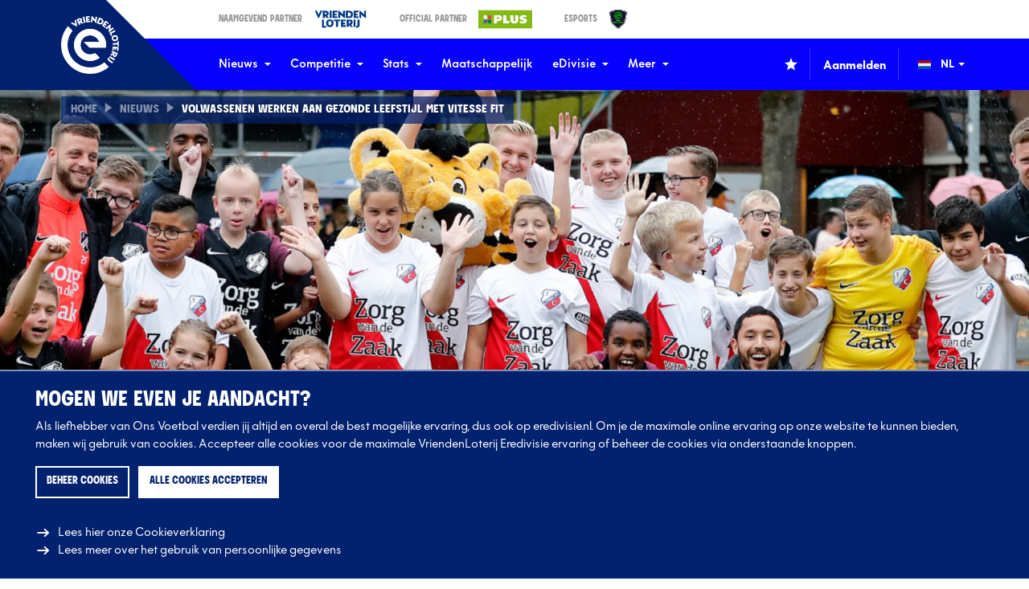

--- FILE ---
content_type: text/html; charset=UTF-8
request_url: https://eredivisie.nl/nieuws/edivisie-wordt-binnenkort-kpn-edivisie-2-2/
body_size: 24979
content:
<!DOCTYPE html>
<html lang="nl" data-language="nl" data-country="nl" data-environment="production">
<head>
	<meta http-equiv="X-UA-Compatible" content="IE=edge">
	<meta charset="utf-8">
			<meta name="viewport" content="width=device-width, initial-scale=1.0">
	
	<title>VriendenLoterij Eredivisie | Volwassenen werken aan gezonde leefstijl…</title><script>window.imageFallbackValue=null;
window.utilitiesImgTagFallbackHandler=function(l){window.imageFallbackValue&&(l.onerror=null,l.src=window.imageFallbackValue)},window.utilitiesPictureTagFallbackHandler=function(l){window.imageFallbackValue&&(l.onerror=null,l.src=window.imageFallbackValue,l.parentNode.querySelectorAll("source").forEach(function(l){l.remove()}))};
</script>
<meta name="generator" content="SEOmatic">
<meta name="keywords" content="gezonde, werken, leefstijl, volwassenen, vitesse">
<meta name="description" content="Afgelopen maand is de nieuwe editie van Vitesse FIT afgetrapt. Vitesse FIT is een twaalf weken durend programma, voor eenieder tussen de 30 tot 60 jaar…">
<meta name="referrer" content="no-referrer-when-downgrade">
<meta name="robots" content="all">
<meta content="179868885893652" property="fb:profile_id">
<meta content="nl" property="og:locale">
<meta content="VriendenLoterij Eredivisie" property="og:site_name">
<meta content="website" property="og:type">
<meta content="https://eredivisie.nl/nieuws/edivisie-wordt-binnenkort-kpn-edivisie-2-2/" property="og:url">
<meta content="Volwassenen werken aan gezonde leefstijl met Vitesse Fit" property="og:title">
<meta content="Afgelopen maand is de nieuwe editie van Vitesse FIT afgetrapt. Vitesse FIT is een twaalf weken durend programma, voor eenieder tussen de 30 tot 60 jaar…" property="og:description">
<meta content="https://d3et0fncpz2hhr.cloudfront.net/_1200x630_crop_center-center_82_none/20190924_provinciebezoek-DVSU-8842.jpg?mtime=1726127492" property="og:image">
<meta content="1200" property="og:image:width">
<meta content="630" property="og:image:height">
<meta content="Volwassenen werken aan gezonde leefstijl met Vitesse Fit" property="og:image:alt">
<meta content="https://www.tiktok.com/@eredivisie" property="og:see_also">
<meta content="https://www.threads.net/@eredivisie" property="og:see_also">
<meta content="https://www.instagram.com/eredivisie/" property="og:see_also">
<meta content="https://www.youtube.com/@eredivisie" property="og:see_also">
<meta content="https://www.linkedin.com/company/eredivisie-cv/" property="og:see_also">
<meta content="https://www.facebook.com/eredivisie" property="og:see_also">
<meta content="https://twitter.com/eredivisie" property="og:see_also">
<meta name="twitter:card" content="summary_large_image">
<meta name="twitter:site" content="@eredivisie">
<meta name="twitter:creator" content="@eredivisie">
<meta name="twitter:title" content="Volwassenen werken aan gezonde leefstijl met Vitesse Fit">
<meta name="twitter:description" content="Afgelopen maand is de nieuwe editie van Vitesse FIT afgetrapt. Vitesse FIT is een twaalf weken durend programma, voor eenieder tussen de 30 tot 60 jaar…">
<meta name="twitter:image" content="https://d3et0fncpz2hhr.cloudfront.net/_800x418_crop_center-center_82_none/20190924_provinciebezoek-DVSU-8842.jpg?mtime=1726127492">
<meta name="twitter:image:width" content="800">
<meta name="twitter:image:height" content="418">
<meta name="twitter:image:alt" content="Volwassenen werken aan gezonde leefstijl met Vitesse Fit">
<link href="https://eredivisie.nl/nieuws/edivisie-wordt-binnenkort-kpn-edivisie-2-2/" rel="canonical">
<link href="https://eredivisie.nl/" rel="home">
<link type="text/plain" href="https://eredivisie.nl/humans.txt" rel="author">
			<script>
          document.documentElement.className += ' js';
          var app = {};
		  var eredivisie = {};

		  eredivisie.analytics = {};
		  eredivisie.analytics.is_mobile_app = false;
		  eredivisie.analytics.news_category = null;

		  
		  		  	eredivisie.analytics.news_category = 'Maatschappelijk';
		  
		  window.isAdBlockActive = true;
		</script>
		<link rel="stylesheet" href="/build/css/css-main.build.css?h=e6898d">
		<link rel="stylesheet" href="/build/css/js-app.build.css?h=e642bd">
							<meta name="apple-itunes-app" content="app-id=1628515370">
		
					<link rel="apple-touch-icon-precomposed" sizes="57x57" href="/images/favicons/apple-touch-icon-57x57.png?v=2" />
			<link rel="apple-touch-icon-precomposed" sizes="114x114" href="/images/favicons/apple-touch-icon-114x114.png?v=2" />
			<link rel="apple-touch-icon-precomposed" sizes="72x72" href="/images/favicons/apple-touch-icon-72x72.png?v=2" />
			<link rel="apple-touch-icon-precomposed" sizes="144x144" href="/images/favicons/apple-touch-icon-144x144.png?v=2" />
			<link rel="apple-touch-icon-precomposed" sizes="60x60" href="/images/favicons/apple-touch-icon-60x60.png?v=2" />
			<link rel="apple-touch-icon-precomposed" sizes="120x120" href="/images/favicons/apple-touch-icon-120x120.png?v=2" />
			<link rel="apple-touch-icon-precomposed" sizes="76x76" href="/images/favicons/apple-touch-icon-76x76.png?v=2" />
			<link rel="apple-touch-icon-precomposed" sizes="152x152" href="/images/favicons/apple-touch-icon-152x152.png?v=2" />
			<link rel="icon" type="image/png" href="/images/favicons/favicon-196x196.png?v=2" sizes="196x196" />
			<link rel="icon" type="image/png" href="/images/favicons/favicon-96x96.png?v=2" sizes="96x96" />
			<link rel="icon" type="image/png" href="/images/favicons/favicon-32x32.png?v=2" sizes="32x32" />
			<link rel="icon" type="image/png" href="/images/favicons/favicon-16x16.png?v=2" sizes="16x16" />
			<link rel="icon" type="image/png" href="/images/favicons/favicon-128.png?v=2" sizes="128x128" />
			<link rel="icon" href="/images/favicons/favicon.ico?v=2" sizes="32x32">
			<meta name="application-name" content="Eredivisie"/>
			<meta name="msapplication-TileColor" content="#0600ff" />
			<meta name="msapplication-TileImage" content="/images/favicons/mstile-144x144.png?v=2" />
			<meta name="msapplication-square70x70logo" content="/images/favicons/mstile-70x70.png?v=2" />
			<meta name="msapplication-square150x150logo" content="/images/favicons/mstile-150x150.png?v=2" />
			<meta name="msapplication-wide310x150logo" content="/images/favicons/mstile-310x150.png?v=2" />
			<meta name="msapplication-square310x310logo" content="/images/favicons/mstile-310x310.png?v=2" />
		
		<link rel="alternate" type="application/rss+xml" href="https://eredivisie.nl/cache/site/EredivisieNL/esi/feeds/news.rss?cache_control=1&cache_seconds=812&cache_tags%5B0%5D=news">
		<link rel="alternate" type="application/atom+xml" href="https://eredivisie.nl/cache/site/EredivisieNL/esi/feeds/news.atom?cache_control=1&cache_seconds=912&cache_tags%5B0%5D=news">
		<style>
        .grecaptcha-badge {
            display: none !important;
        }
    </style>	<script>
	  		  var bannerJson = {"3882413":{"itemId":3882413,"title":"260113 Voetbalplaatjes scoren PLUS","slug":"260113-voetbalplaatjes-scoren-plus","url":null,"postDate":"2026-01-13T17:35:00+01:00","type":"appBanner","site":"EredivisieNL"},"3882408":{"itemId":3882408,"title":"260113 Voetbalplaatjes scoren PLUS","slug":"260113-voetbalplaatjes-scoren-plus","url":null,"postDate":"2026-01-13T17:35:00+01:00","type":"appBanner","site":"EredivisieNL"},"3882404":{"itemId":3882404,"title":"260113 Voetbalplaatjes scoren PLUS","slug":"260113-voetbalplaatjes-scoren-plus","url":null,"postDate":"2026-01-13T17:35:00+01:00","type":"appBanner","site":"EredivisieNL"},"3882384":{"itemId":3882384,"title":"260113 Voetbalplaatjes scoren PLUS","slug":"260113-voetbalplaatjes-scoren-plus","url":null,"postDate":"2026-01-13T17:35:00+01:00","type":"appBanner","site":"EredivisieNL"},"3882380":{"itemId":3882380,"title":"260113 Voetbal plaatjes scoren bij PLUS","slug":"260113-voetbal-plaatjes-scoren-bij-plus","url":"https:\/\/www.plus.nl\/acties\/voetbalplaatjes","postDate":"2026-01-13T17:29:00+01:00","type":"banner","site":"EredivisieNL","position":"clubs","forceDisplay":false,"containsBets":false,"desktop":"https:\/\/d3et0fncpz2hhr.cloudfront.net\/_1455x375_crop_center-center_75_none\/PLUS_Website_Voetbalplaatjes_Banner_Desktop_1940x500_v2.jpg","mobile":"https:\/\/d3et0fncpz2hhr.cloudfront.net\/_450x375_crop_center-center_75_none\/PLUS_Website_Voetbalplaatjes_Banner_Mobile_600x500@2x.jpg"},"3882376":{"itemId":3882376,"title":"260113 Voetbal plaatjes scoren bij PLUS","slug":"260113-voetbal-plaatjes-scoren-bij-plus","url":"https:\/\/www.plus.nl\/acties\/voetbalplaatjes","postDate":"2026-01-13T17:29:00+01:00","type":"banner","site":"EredivisieNL","position":"table","forceDisplay":false,"containsBets":false,"desktop":"https:\/\/d3et0fncpz2hhr.cloudfront.net\/_1455x375_crop_center-center_75_none\/PLUS_Website_Voetbalplaatjes_Banner_Desktop_1940x500_v2.jpg","mobile":"https:\/\/d3et0fncpz2hhr.cloudfront.net\/_450x375_crop_center-center_75_none\/PLUS_Website_Voetbalplaatjes_Banner_Mobile_600x500@2x.jpg"},"3882372":{"itemId":3882372,"title":"260113 Voetbal plaatjes scoren bij PLUS","slug":"260113-voetbal-plaatjes-scoren-bij-plus","url":"https:\/\/www.plus.nl\/acties\/voetbalplaatjes","postDate":"2026-01-13T17:29:00+01:00","type":"banner","site":"EredivisieNL","position":"fixtures","forceDisplay":false,"containsBets":false,"desktop":"https:\/\/d3et0fncpz2hhr.cloudfront.net\/_1455x375_crop_center-center_75_none\/PLUS_Website_Voetbalplaatjes_Banner_Desktop_1940x500_v2.jpg","mobile":"https:\/\/d3et0fncpz2hhr.cloudfront.net\/_450x375_crop_center-center_75_none\/PLUS_Website_Voetbalplaatjes_Banner_Mobile_600x500@2x.jpg"},"3882361":{"itemId":3882361,"title":"260113 Voetbal plaatjes scoren bij PLUS","slug":"260113-voetbal-plaatjes-scoren-bij-plus","url":"https:\/\/www.plus.nl\/acties\/voetbalplaatjes","postDate":"2026-01-13T17:29:00+01:00","type":"banner","site":"EredivisieNL","position":"newsOverview","forceDisplay":false,"containsBets":false,"desktop":"https:\/\/d3et0fncpz2hhr.cloudfront.net\/_1455x375_crop_center-center_75_none\/PLUS_Website_Voetbalplaatjes_Banner_Desktop_1940x500_v2.jpg","mobile":"https:\/\/d3et0fncpz2hhr.cloudfront.net\/_450x375_crop_center-center_75_none\/PLUS_Website_Voetbalplaatjes_Banner_Mobile_600x500@2x.jpg"},"3882357":{"itemId":3882357,"title":"260113 Voetbal plaatjes scoren bij PLUS","slug":"260113-voetbal-plaatjes-scoren-bij-plus","url":"https:\/\/www.plus.nl\/acties\/voetbalplaatjes","postDate":"2026-01-13T17:29:00+01:00","type":"banner","site":"EredivisieNL","position":"newsDetail","forceDisplay":false,"containsBets":false,"desktop":"https:\/\/d3et0fncpz2hhr.cloudfront.net\/_1455x375_crop_center-center_75_none\/PLUS_Website_Voetbalplaatjes_Banner_Desktop_1940x500_v2.jpg","mobile":"https:\/\/d3et0fncpz2hhr.cloudfront.net\/_450x375_crop_center-center_75_none\/PLUS_Website_Voetbalplaatjes_Banner_Mobile_600x500@2x.jpg"},"3882353":{"itemId":3882353,"title":"260113 Voetbal plaatjes scoren bij PLUS","slug":"260113-voetbal-plaatjes-scoren-bij-plus","url":"https:\/\/www.plus.nl\/acties\/voetbalplaatjes","postDate":"2026-01-13T17:29:00+01:00","type":"banner","site":"EredivisieNL","position":"stats","forceDisplay":false,"containsBets":false,"desktop":"https:\/\/d3et0fncpz2hhr.cloudfront.net\/_1455x375_crop_center-center_75_none\/PLUS_Website_Voetbalplaatjes_Banner_Desktop_1940x500_v2.jpg","mobile":"https:\/\/d3et0fncpz2hhr.cloudfront.net\/_450x375_crop_center-center_75_none\/PLUS_Website_Voetbalplaatjes_Banner_Mobile_600x500@2x.jpg"},"3882342":{"itemId":3882342,"title":"260113 Voetbal plaatjes scoren bij PLUS","slug":"260113-voetbal-plaatjes-scoren-bij-plus","url":"https:\/\/www.plus.nl\/acties\/voetbalplaatjes","postDate":"2026-01-13T17:29:00+01:00","type":"banner","site":"EredivisieNL","position":"homepageProgram","forceDisplay":false,"containsBets":false,"desktop":"https:\/\/d3et0fncpz2hhr.cloudfront.net\/_1455x375_crop_center-center_75_none\/PLUS_Website_Voetbalplaatjes_Banner_Desktop_1940x500_v2.jpg","mobile":"https:\/\/d3et0fncpz2hhr.cloudfront.net\/_450x375_crop_center-center_75_none\/PLUS_Website_Voetbalplaatjes_Banner_Mobile_600x500@2x.jpg"},"3327275":{"itemId":3327275,"title":"250107 VriendenLoterij Eredivisie app","slug":"250107-vriendenloterij-eredivisie-app","url":"https:\/\/eredivisie.nl\/app\/","postDate":"2025-07-02T09:17:00+02:00","type":"banner","site":"EredivisieNL","position":"newsOverview","forceDisplay":false,"containsBets":false,"desktop":"https:\/\/d3et0fncpz2hhr.cloudfront.net\/_1455x375_crop_center-center_75_none\/970x270-VLED-App-Desktop-banner.png","mobile":"https:\/\/d3et0fncpz2hhr.cloudfront.net\/_450x375_crop_center-center_75_none\/300x250-VLED-App-Desktop-banner.jpg"},"3327271":{"itemId":3327271,"title":"250107 VriendenLoterij Eredivisie app","slug":"250107-vriendenloterij-eredivisie-app","url":"https:\/\/eredivisie.nl\/app\/","postDate":"2025-07-02T09:17:00+02:00","type":"banner","site":"EredivisieNL","position":"fixtures","forceDisplay":false,"containsBets":false,"desktop":"https:\/\/d3et0fncpz2hhr.cloudfront.net\/_1455x375_crop_center-center_75_none\/970x270-VLED-App-Desktop-banner.png","mobile":"https:\/\/d3et0fncpz2hhr.cloudfront.net\/_450x375_crop_center-center_75_none\/300x250-VLED-App-Desktop-banner.jpg"},"3327267":{"itemId":3327267,"title":"250107 VriendenLoterij Eredivisie app","slug":"250107-vriendenloterij-eredivisie-app","url":"https:\/\/eredivisie.nl\/app\/","postDate":"2025-07-02T09:17:00+02:00","type":"banner","site":"EredivisieNL","position":"homepageProgram","forceDisplay":false,"containsBets":false,"desktop":"https:\/\/d3et0fncpz2hhr.cloudfront.net\/_1455x375_crop_center-center_75_none\/970x270-VLED-App-Desktop-banner.png","mobile":"https:\/\/d3et0fncpz2hhr.cloudfront.net\/_450x375_crop_center-center_75_none\/300x250-VLED-App-Desktop-banner.jpg"},"3324979":{"itemId":3324979,"title":"250107 VriendenLoterij Eredivisie app","slug":"250107-vriendenloterij-eredivisie-app","url":"https:\/\/eredivisie.nl\/app\/","postDate":"2025-07-02T09:17:00+02:00","type":"banner","site":"EredivisieNL","position":"newsDetail","forceDisplay":false,"containsBets":false,"desktop":"https:\/\/d3et0fncpz2hhr.cloudfront.net\/_1455x375_crop_center-center_75_none\/970x270-VLED-App-Desktop-banner.png","mobile":"https:\/\/d3et0fncpz2hhr.cloudfront.net\/_450x375_crop_center-center_75_none\/300x250-VLED-App-Desktop-banner.jpg"}};
	  	</script>

	
	
	<script type="text/template" data-tdecc-render data-tdecc-permissions="essential">
				&lt;script&gt;
	  		(function(w,d,s,l,i){w[l]=w[l]||[];w[l].push({&#039;gtm.start&#039;:
			new Date().getTime(),event:&#039;gtm.js&#039;});var f=d.getElementsByTagName(s)[0],
		  	j=d.createElement(s),dl=l!=&#039;dataLayer&#039;?&#039;&amp;l=&#039;+l:&#039;&#039;;j.async=true;j.src=
		  	&#039;https://www.googletagmanager.com/gtm.js?id=&#039;+i+dl;f.parentNode.insertBefore(j,f);
			})(window,document,&#039;script&#039;,&#039;dataLayer&#039;,&#039;GTM-W5TFG68&#039;);
		&lt;/script&gt;
	
	</script>

	<script type="text/template" data-tdecc-render data-tdecc-permissions="analytics">
				&lt;script async src=&quot;https://www.googletagmanager.com/gtag/js?id=UA-19774399-1&quot;&gt;&lt;/script&gt;
		&lt;script&gt;
          window.dataLayer = window.dataLayer || [];
          function gtag(){dataLayer.push(arguments);}
          gtag(&#039;js&#039;, new Date());

          gtag(&#039;config&#039;, &#039;UA-19774399-1&#039;);
		&lt;/script&gt;
	
	</script>
</head>

<body class="	theme-default news
" data-current-tournament="akmkihra9ruad09ljapsm84b3" data-current-season="aouykkl1rt7zo06sg0kbzkbh0" data-mobile-app="false">
            <a href="#main" class="skip-link">Ga naar de content</a>
    	<div class="overall-wrapper">
					<div id="app-install-banner"></div>
				<div class="site-wrapper">
			            <header class="header">
            <div class="header__top">
                <div class="wrapper-inner">
                    <div class="header__top__inner">
                        <div class="header__top__partners">
                            <a class="header__top__partner__item" href="https://www.vriendenloterij.nl" target="_blank" tabindex="-1">
	<span class="header__top__partner__label">Naamgevend Partner</span>
	<img class="header__top__partner__logo" src="/images/logos/partners/logo-vriendenloterij.png?v=07-2025" alt="Logo Vriendenloterij">
</a>

<a class="header__top__partner__item" href="https://www.plus.nl/" target="_blank" tabindex="-1">
	<span class="header__top__partner__label">Official Partner</span>
	<img class="header__top__partner__logo" src="/images/logos/partners/logo-plus.png?v=07-2025" alt="Logo Plus">
</a>

<a class="header__top__partner__item" href="https://www.edivisie.nl" target="_blank" tabindex="-1">
	<span class="header__top__partner__label">eSports</span>
	<img class="header__top__partner__logo" src="/images/logos/partners/logo-edivisie.png?v=07-2025" alt="Logo eDivisie">
</a>
                        </div>
                    </div>
                </div>
            </div>

            <div class="header__main js-header-intersection">
                <div class="wrapper-inner">
                    <div class="header__main__inner">
                        <div class="header__logo">
                            <a class="header__logo__link" href="/" title="Ga naar de homepage">
                                <svg
    width="72"
    height="72"
    class="header__logo__icon header__logo__icon--emblem"    aria-hidden="true">
			<use xlink:href="/build/svg/symbol/svg/sprite.symbol.svg?v=6#logo-emblem-nl"></use>
</svg>
                            </a>
                        </div>

                        
	<nav class="header__nav">
		<ul class="header__nav__list">
							
				<li class="header__nav__listitem header__nav__listitem--has-sub" data-containsbets="false">
					<a class="header__nav__link js-header-sub-item" href="https://eredivisie.nl/nieuws/" target="_self">
						Nieuws
													<svg
    width="8"
    height="8"
    class="header__nav__link__icon"    aria-hidden="true">
			<use xlink:href="/build/svg/symbol/svg/sprite.symbol.svg?v=6#icon-caret-down"></use>
</svg>
											</a>

											<div class="header__nav__sub">
							<ul class="header__nav__sub__list">
																	<li class="header__nav__sub__listitem" data-containsbets="false">
												
	<a href="https://eredivisie.nl/nieuws/" target="_self" class="header__nav__sub__link">
							Nieuws
					</a>

									</li>
																	<li class="header__nav__sub__listitem" data-containsbets="false">
												
	<a href="https://eredivisie.nl/videos/" target="_self" class="header__nav__sub__link">
							Video&#039;s
					</a>

									</li>
															</ul>
						</div>
									</li>
							
				<li class="header__nav__listitem header__nav__listitem--has-sub" data-containsbets="false">
					<a class="header__nav__link js-header-sub-item" href="https://eredivisie.nl/competitie/" target="_self">
						Competitie
													<svg
    width="8"
    height="8"
    class="header__nav__link__icon"    aria-hidden="true">
			<use xlink:href="/build/svg/symbol/svg/sprite.symbol.svg?v=6#icon-caret-down"></use>
</svg>
											</a>

											<div class="header__nav__sub">
							<ul class="header__nav__sub__list">
																	<li class="header__nav__sub__listitem" data-containsbets="false">
												
	<a href="https://eredivisie.nl/competitie/clubs/" target="_self" class="header__nav__sub__link">
							Clubs
					</a>

									</li>
																	<li class="header__nav__sub__listitem" data-containsbets="false">
												
	<a href="https://eredivisie.nl/competitie/wedstrijden/" target="_self" class="header__nav__sub__link">
							Programma &amp; uitslagen
					</a>

									</li>
																	<li class="header__nav__sub__listitem" data-containsbets="false">
												
	<a href="https://eredivisie.nl/competitie/stand/" target="_self" class="header__nav__sub__link">
							Stand
					</a>

									</li>
																	<li class="header__nav__sub__listitem" data-containsbets="false">
												
	<a href="https://eredivisie.nl/eregalerij/" target="_self" class="header__nav__sub__link">
							Eregalerij
					</a>

									</li>
																	<li class="header__nav__sub__listitem" data-containsbets="false">
												
	<a href="https://eredivisie.nl/competitie/live/" target="_self" class="header__nav__sub__link">
							Broadcasters
					</a>

									</li>
															</ul>
						</div>
									</li>
							
				<li class="header__nav__listitem header__nav__listitem--has-sub" data-containsbets="false">
					<a class="header__nav__link js-header-sub-item" href="https://eredivisie.nl/stats/" target="_self">
						Stats
													<svg
    width="8"
    height="8"
    class="header__nav__link__icon"    aria-hidden="true">
			<use xlink:href="/build/svg/symbol/svg/sprite.symbol.svg?v=6#icon-caret-down"></use>
</svg>
											</a>

											<div class="header__nav__sub">
							<ul class="header__nav__sub__list">
																	<li class="header__nav__sub__listitem" data-containsbets="false">
												
	<a href="https://eredivisie.nl/stats/algemeen/" target="_self" class="header__nav__sub__link">
							Algemeen
					</a>

									</li>
																	<li class="header__nav__sub__listitem" data-containsbets="false">
												
	<a href="https://eredivisie.nl/stats/aanval/" target="_self" class="header__nav__sub__link">
							Aanval
					</a>

									</li>
																	<li class="header__nav__sub__listitem" data-containsbets="false">
												
	<a href="https://eredivisie.nl/stats/verdediging/" target="_self" class="header__nav__sub__link">
							Verdediging
					</a>

									</li>
																	<li class="header__nav__sub__listitem" data-containsbets="false">
												
	<a href="https://eredivisie.nl/stats/veldspel/" target="_self" class="header__nav__sub__link">
							Veldspel
					</a>

									</li>
																	<li class="header__nav__sub__listitem" data-containsbets="false">
												
	<a href="https://eredivisie.nl/stats/positie/" target="_self" class="header__nav__sub__link">
							Tracking
					</a>

									</li>
																	<li class="header__nav__sub__listitem" data-containsbets="false">
												
	<a href="https://eredivisie.nl/stats/historisch/" target="_self" class="header__nav__sub__link">
							Historisch
					</a>

									</li>
															</ul>
						</div>
									</li>
							
				<li class="header__nav__listitem" data-containsbets="false">
					<a class="header__nav__link js-header-sub-item" href="https://eredivisie.nl/maatschappelijk/" target="_self">
						Maatschappelijk
											</a>

									</li>
							
				<li class="header__nav__listitem header__nav__listitem--has-sub" data-containsbets="false">
					<a class="header__nav__link js-header-sub-item" href="https://eredivisie.nl/edivisie/" target="_self">
						eDivisie
													<svg
    width="8"
    height="8"
    class="header__nav__link__icon"    aria-hidden="true">
			<use xlink:href="/build/svg/symbol/svg/sprite.symbol.svg?v=6#icon-caret-down"></use>
</svg>
											</a>

											<div class="header__nav__sub">
							<ul class="header__nav__sub__list">
																	<li class="header__nav__sub__listitem" data-containsbets="false">
												
	<a href="https://eredivisie.nl/edivisie/aanmelden-kpn-edivisie/" target="_self" class="header__nav__sub__link">
							Beleef de KPN eDivisie live
					</a>

									</li>
															</ul>
						</div>
									</li>
							
				<li class="header__nav__listitem header__nav__listitem--has-sub" data-containsbets="false">
					<a class="header__nav__link js-header-sub-item" href="https://eredivisie.nl/meer/" target="_self">
						Meer
													<svg
    width="8"
    height="8"
    class="header__nav__link__icon"    aria-hidden="true">
			<use xlink:href="/build/svg/symbol/svg/sprite.symbol.svg?v=6#icon-caret-down"></use>
</svg>
											</a>

											<div class="header__nav__sub">
							<ul class="header__nav__sub__list">
																	<li class="header__nav__sub__listitem" data-containsbets="false">
												
	<a href="https://eredivisie.nl/meer/eredivisie-shirt-festival/" target="_self" class="header__nav__sub__link">
							Shirt Festival
					</a>

									</li>
																	<li class="header__nav__sub__listitem" data-containsbets="false">
												
	<a href="https://eredivisie.nl/meer/merk/" target="_self" class="header__nav__sub__link">
							Ons merk
					</a>

									</li>
																	<li class="header__nav__sub__listitem" data-containsbets="false">
												
	<a href="https://eredivisie.nl/aanmelden/" target="_self" class="header__nav__sub__link">
							Nieuwsbrieven
					</a>

									</li>
																	<li class="header__nav__sub__listitem" data-containsbets="false">
												
	<a href="https://eredivisie.nl/meer/vacatures/" target="_self" class="header__nav__sub__link">
							Vacatures
					</a>

									</li>
																	<li class="header__nav__sub__listitem" data-containsbets="false">
												
	<a href="https://eredivisie.nl/meer/overons/" target="_self" class="header__nav__sub__link">
							Over ons
					</a>

									</li>
																	<li class="header__nav__sub__listitem" data-containsbets="false">
												
	<a href="https://eredivisie.nl/meer/contact/" target="_self" class="header__nav__sub__link">
							Contact
					</a>

									</li>
															</ul>
						</div>
									</li>
					</ul>
	</nav>


                        <div class="header__main__right">
                            <div class="header__favorites">
                                		<button type="button" class="btn--clean header__favorites__btn js-favorite-trigger" data-position=&quot;header&quot;>
		<svg
    width="16"
    height="16"
        aria-hidden="true">
			<use xlink:href="/build/svg/symbol/svg/sprite.symbol.svg?v=6#icon-favorite"></use>
</svg>
			</button>
                                

<div class="favorites__wrapper js-favorite-wrapper">
	<span class="favorites__title">Selecteer jouw favoriete club(s)</span>
	<span class="favorites__intro">Vind sneller alles over jouw club(s)</span>

	<div class="favorites__items">
												<button
                    type="button"
                    class="btn--clean favorites__item js-favorite-item"
                    data-clubs="d0zdg647gvgc95xdtk1vpbkys"
                    aria-label="Markeer Ajax als favoriet"
                >
											<img class="favorites__logo"				alt="Logo Ajax"
				src="https://d3et0fncpz2hhr.cloudfront.net/clubs/ajax/_24x24_fit_center-center_85_none/AJAX-LOGO-2025-copy.png"
				srcset="https://d3et0fncpz2hhr.cloudfront.net/clubs/ajax/_36x36_fit_center-center_85_none/AJAX-LOGO-2025-copy.png 1.5x, https://d3et0fncpz2hhr.cloudfront.net/clubs/ajax/_48x48_fit_center-center_85_none/AJAX-LOGO-2025-copy.png 2x"
				height="24"
				width="24">
										<span class="favorites__club">Ajax</span>
					<svg
    width="16"
    height="16"
    class="favorites__star"    aria-hidden="true">
			<use xlink:href="/build/svg/symbol/svg/sprite.symbol.svg?v=6#icon-favorite"></use>
</svg>
				</button>
															<button
                    type="button"
                    class="btn--clean favorites__item js-favorite-item"
                    data-clubs="3kfktv64h7kg7zryax1wktr5r"
                    aria-label="Markeer AZ als favoriet"
                >
											<img class="favorites__logo"				alt="Logo AZ"
				src="https://d3et0fncpz2hhr.cloudfront.net/clubs/az/_24x24_fit_center-center_85_none/AZ-logo.png"
				srcset="https://d3et0fncpz2hhr.cloudfront.net/clubs/az/_36x36_fit_center-center_85_none/AZ-logo.png 1.5x, https://d3et0fncpz2hhr.cloudfront.net/clubs/az/_48x48_fit_center-center_85_none/AZ-logo.png 2x"
				height="24"
				width="24">
										<span class="favorites__club">AZ</span>
					<svg
    width="16"
    height="16"
    class="favorites__star"    aria-hidden="true">
			<use xlink:href="/build/svg/symbol/svg/sprite.symbol.svg?v=6#icon-favorite"></use>
</svg>
				</button>
															<button
                    type="button"
                    class="btn--clean favorites__item js-favorite-item"
                    data-clubs="dqk062lu0vm8epvytbm6r4mmf"
                    aria-label="Markeer Excelsior Rotterdam als favoriet"
                >
											<img class="favorites__logo"				alt="Logo Excelsior Rotterdam"
				src="https://d3et0fncpz2hhr.cloudfront.net/_24x24_fit_center-center_85_none/Excelsior-Rotterdam-160.png"
				srcset="https://d3et0fncpz2hhr.cloudfront.net/_36x36_fit_center-center_85_none/Excelsior-Rotterdam-160.png 1.5x, https://d3et0fncpz2hhr.cloudfront.net/_48x48_fit_center-center_85_none/Excelsior-Rotterdam-160.png 2x"
				height="24"
				width="24">
										<span class="favorites__club">Excelsior Rotterdam</span>
					<svg
    width="16"
    height="16"
    class="favorites__star"    aria-hidden="true">
			<use xlink:href="/build/svg/symbol/svg/sprite.symbol.svg?v=6#icon-favorite"></use>
</svg>
				</button>
															<button
                    type="button"
                    class="btn--clean favorites__item js-favorite-item"
                    data-clubs="cos9hxi16eitbcbthof7zrm4m"
                    aria-label="Markeer FC Groningen als favoriet"
                >
											<img class="favorites__logo"				alt="Logo FC Groningen"
				src="https://d3et0fncpz2hhr.cloudfront.net/clubs/fc-groningen/_24x24_fit_center-center_85_none/logo-fc-groningen.png"
				srcset="https://d3et0fncpz2hhr.cloudfront.net/clubs/fc-groningen/_36x36_fit_center-center_85_none/logo-fc-groningen.png 1.5x, https://d3et0fncpz2hhr.cloudfront.net/clubs/fc-groningen/_48x48_fit_center-center_85_none/logo-fc-groningen.png 2x"
				height="24"
				width="24">
										<span class="favorites__club">FC Groningen</span>
					<svg
    width="16"
    height="16"
    class="favorites__star"    aria-hidden="true">
			<use xlink:href="/build/svg/symbol/svg/sprite.symbol.svg?v=6#icon-favorite"></use>
</svg>
				</button>
															<button
                    type="button"
                    class="btn--clean favorites__item js-favorite-item"
                    data-clubs="4tic29sox7m39fy1ztgv0jsiq"
                    aria-label="Markeer FC Twente als favoriet"
                >
											<img class="favorites__logo"				alt="Logo FC Twente"
				src="https://d3et0fncpz2hhr.cloudfront.net/clubs/fc-twente/_24x24_fit_center-center_85_none/FC-Twente-logo.png"
				srcset="https://d3et0fncpz2hhr.cloudfront.net/clubs/fc-twente/_36x36_fit_center-center_85_none/FC-Twente-logo.png 1.5x, https://d3et0fncpz2hhr.cloudfront.net/clubs/fc-twente/_48x48_fit_center-center_85_none/FC-Twente-logo.png 2x"
				height="24"
				width="24">
										<span class="favorites__club">FC Twente</span>
					<svg
    width="16"
    height="16"
    class="favorites__star"    aria-hidden="true">
			<use xlink:href="/build/svg/symbol/svg/sprite.symbol.svg?v=6#icon-favorite"></use>
</svg>
				</button>
															<button
                    type="button"
                    class="btn--clean favorites__item js-favorite-item"
                    data-clubs="ccpscwdcm65czscrun048ecn5"
                    aria-label="Markeer FC Utrecht als favoriet"
                >
											<img class="favorites__logo"				alt="Logo FC Utrecht"
				src="https://d3et0fncpz2hhr.cloudfront.net/clubs/fc-utrecht/_24x24_fit_center-center_85_none/FC-Utrecht-logo.png"
				srcset="https://d3et0fncpz2hhr.cloudfront.net/clubs/fc-utrecht/_36x36_fit_center-center_85_none/FC-Utrecht-logo.png 1.5x, https://d3et0fncpz2hhr.cloudfront.net/clubs/fc-utrecht/_48x48_fit_center-center_85_none/FC-Utrecht-logo.png 2x"
				height="24"
				width="24">
										<span class="favorites__club">FC Utrecht</span>
					<svg
    width="16"
    height="16"
    class="favorites__star"    aria-hidden="true">
			<use xlink:href="/build/svg/symbol/svg/sprite.symbol.svg?v=6#icon-favorite"></use>
</svg>
				</button>
															<button
                    type="button"
                    class="btn--clean favorites__item js-favorite-item"
                    data-clubs="6g9qrm72224jrk6tkxxxi8a9n"
                    aria-label="Markeer FC Volendam als favoriet"
                >
											<img class="favorites__logo"				alt="Logo FC Volendam"
				src="https://d3et0fncpz2hhr.cloudfront.net/_24x24_fit_center-center_85_none/FC-Volendam-160.png"
				srcset="https://d3et0fncpz2hhr.cloudfront.net/_36x36_fit_center-center_85_none/FC-Volendam-160.png 1.5x, https://d3et0fncpz2hhr.cloudfront.net/_48x48_fit_center-center_85_none/FC-Volendam-160.png 2x"
				height="24"
				width="24">
										<span class="favorites__club">FC Volendam</span>
					<svg
    width="16"
    height="16"
    class="favorites__star"    aria-hidden="true">
			<use xlink:href="/build/svg/symbol/svg/sprite.symbol.svg?v=6#icon-favorite"></use>
</svg>
				</button>
															<button
                    type="button"
                    class="btn--clean favorites__item js-favorite-item"
                    data-clubs="20vymiy7bo8wkyxai3ew494fz"
                    aria-label="Markeer Feyenoord als favoriet"
                >
											<img class="favorites__logo"				alt="Logo Feyenoord"
				src="https://d3et0fncpz2hhr.cloudfront.net/clubs/feyenoord/_24x24_fit_center-center_85_none/Logo-Feyenoord-01-Full-Color-RGB.png"
				srcset="https://d3et0fncpz2hhr.cloudfront.net/clubs/feyenoord/_36x36_fit_center-center_85_none/Logo-Feyenoord-01-Full-Color-RGB.png 1.5x, https://d3et0fncpz2hhr.cloudfront.net/clubs/feyenoord/_48x48_fit_center-center_85_none/Logo-Feyenoord-01-Full-Color-RGB.png 2x"
				height="24"
				width="24">
										<span class="favorites__club">Feyenoord</span>
					<svg
    width="16"
    height="16"
    class="favorites__star"    aria-hidden="true">
			<use xlink:href="/build/svg/symbol/svg/sprite.symbol.svg?v=6#icon-favorite"></use>
</svg>
				</button>
															<button
                    type="button"
                    class="btn--clean favorites__item js-favorite-item"
                    data-clubs="3ebril33e08ddzob4bhq8awsr"
                    aria-label="Markeer Fortuna Sittard als favoriet"
                >
											<img class="favorites__logo"				alt="Logo Fortuna Sittard"
				src="https://d3et0fncpz2hhr.cloudfront.net/clubs/fortuna-sittard/_24x24_fit_center-center_85_none/Fortuna-Sittard-logo.png"
				srcset="https://d3et0fncpz2hhr.cloudfront.net/clubs/fortuna-sittard/_36x36_fit_center-center_85_none/Fortuna-Sittard-logo.png 1.5x, https://d3et0fncpz2hhr.cloudfront.net/clubs/fortuna-sittard/_48x48_fit_center-center_85_none/Fortuna-Sittard-logo.png 2x"
				height="24"
				width="24">
										<span class="favorites__club">Fortuna Sittard</span>
					<svg
    width="16"
    height="16"
    class="favorites__star"    aria-hidden="true">
			<use xlink:href="/build/svg/symbol/svg/sprite.symbol.svg?v=6#icon-favorite"></use>
</svg>
				</button>
															<button
                    type="button"
                    class="btn--clean favorites__item js-favorite-item"
                    data-clubs="b79uipsy57y1jqpy07h4i5ovk"
                    aria-label="Markeer Go Ahead Eagles als favoriet"
                >
											<img class="favorites__logo"				alt="Logo Go Ahead Eagles"
				src="https://d3et0fncpz2hhr.cloudfront.net/clubs/go-ahead-eagles/_24x24_fit_center-center_85_none/Go-Ahead-Eagles-logo.png"
				srcset="https://d3et0fncpz2hhr.cloudfront.net/clubs/go-ahead-eagles/_36x36_fit_center-center_85_none/Go-Ahead-Eagles-logo.png 1.5x, https://d3et0fncpz2hhr.cloudfront.net/clubs/go-ahead-eagles/_48x48_fit_center-center_85_none/Go-Ahead-Eagles-logo.png 2x"
				height="24"
				width="24">
										<span class="favorites__club">Go Ahead Eagles</span>
					<svg
    width="16"
    height="16"
    class="favorites__star"    aria-hidden="true">
			<use xlink:href="/build/svg/symbol/svg/sprite.symbol.svg?v=6#icon-favorite"></use>
</svg>
				</button>
															<button
                    type="button"
                    class="btn--clean favorites__item js-favorite-item"
                    data-clubs="dac758ef858jbq7pcb3gfwite"
                    aria-label="Markeer Heracles Almelo als favoriet"
                >
											<img class="favorites__logo"				alt="Logo Heracles Almelo"
				src="https://d3et0fncpz2hhr.cloudfront.net/clubs/heracles-almelo/_24x24_fit_center-center_85_none/Heracles-Almelo-logo.png"
				srcset="https://d3et0fncpz2hhr.cloudfront.net/clubs/heracles-almelo/_36x36_fit_center-center_85_none/Heracles-Almelo-logo.png 1.5x, https://d3et0fncpz2hhr.cloudfront.net/clubs/heracles-almelo/_48x48_fit_center-center_85_none/Heracles-Almelo-logo.png 2x"
				height="24"
				width="24">
										<span class="favorites__club">Heracles Almelo</span>
					<svg
    width="16"
    height="16"
    class="favorites__star"    aria-hidden="true">
			<use xlink:href="/build/svg/symbol/svg/sprite.symbol.svg?v=6#icon-favorite"></use>
</svg>
				</button>
															<button
                    type="button"
                    class="btn--clean favorites__item js-favorite-item"
                    data-clubs="8iawijq7s9s6d85mjz8wdslki"
                    aria-label="Markeer N.E.C. Nijmegen als favoriet"
                >
											<img class="favorites__logo"				alt="Logo N.E.C. Nijmegen"
				src="https://d3et0fncpz2hhr.cloudfront.net/clubs/nec-nijmegen/_24x24_fit_center-center_85_none/logo-nec.png"
				srcset="https://d3et0fncpz2hhr.cloudfront.net/clubs/nec-nijmegen/_36x36_fit_center-center_85_none/logo-nec.png 1.5x, https://d3et0fncpz2hhr.cloudfront.net/clubs/nec-nijmegen/_48x48_fit_center-center_85_none/logo-nec.png 2x"
				height="24"
				width="24">
										<span class="favorites__club">N.E.C. Nijmegen</span>
					<svg
    width="16"
    height="16"
    class="favorites__star"    aria-hidden="true">
			<use xlink:href="/build/svg/symbol/svg/sprite.symbol.svg?v=6#icon-favorite"></use>
</svg>
				</button>
															<button
                    type="button"
                    class="btn--clean favorites__item js-favorite-item"
                    data-clubs="59t7flioj4w4mpwnrwbm0m8ck"
                    aria-label="Markeer NAC Breda als favoriet"
                >
											<img class="favorites__logo"				alt="Logo NAC Breda"
				src="https://d3et0fncpz2hhr.cloudfront.net/clubs/nac-breda/_24x24_fit_center-center_85_none/NAC-Breda-logo.png"
				srcset="https://d3et0fncpz2hhr.cloudfront.net/clubs/nac-breda/_36x36_fit_center-center_85_none/NAC-Breda-logo.png 1.5x, https://d3et0fncpz2hhr.cloudfront.net/clubs/nac-breda/_48x48_fit_center-center_85_none/NAC-Breda-logo.png 2x"
				height="24"
				width="24">
										<span class="favorites__club">NAC Breda</span>
					<svg
    width="16"
    height="16"
    class="favorites__star"    aria-hidden="true">
			<use xlink:href="/build/svg/symbol/svg/sprite.symbol.svg?v=6#icon-favorite"></use>
</svg>
				</button>
															<button
                    type="button"
                    class="btn--clean favorites__item js-favorite-item"
                    data-clubs="2uuh2bir8ktof0uxfo06lb4ox"
                    aria-label="Markeer PEC Zwolle als favoriet"
                >
											<img class="favorites__logo"				alt="Logo PEC Zwolle"
				src="https://d3et0fncpz2hhr.cloudfront.net/clubs/pec-zwolle/_24x24_fit_center-center_85_none/PEC-Zwolle-logo.png"
				srcset="https://d3et0fncpz2hhr.cloudfront.net/clubs/pec-zwolle/_36x36_fit_center-center_85_none/PEC-Zwolle-logo.png 1.5x, https://d3et0fncpz2hhr.cloudfront.net/clubs/pec-zwolle/_48x48_fit_center-center_85_none/PEC-Zwolle-logo.png 2x"
				height="24"
				width="24">
										<span class="favorites__club">PEC Zwolle</span>
					<svg
    width="16"
    height="16"
    class="favorites__star"    aria-hidden="true">
			<use xlink:href="/build/svg/symbol/svg/sprite.symbol.svg?v=6#icon-favorite"></use>
</svg>
				</button>
															<button
                    type="button"
                    class="btn--clean favorites__item js-favorite-item"
                    data-clubs="24fvcruwqrqvqa3aonf8c3zuy"
                    aria-label="Markeer PSV als favoriet"
                >
											<img class="favorites__logo"				alt="Logo PSV"
				src="https://d3et0fncpz2hhr.cloudfront.net/clubs/psv/_24x24_fit_center-center_85_none/PSV-logo.png"
				srcset="https://d3et0fncpz2hhr.cloudfront.net/clubs/psv/_36x36_fit_center-center_85_none/PSV-logo.png 1.5x, https://d3et0fncpz2hhr.cloudfront.net/clubs/psv/_48x48_fit_center-center_85_none/PSV-logo.png 2x"
				height="24"
				width="24">
										<span class="favorites__club">PSV</span>
					<svg
    width="16"
    height="16"
    class="favorites__star"    aria-hidden="true">
			<use xlink:href="/build/svg/symbol/svg/sprite.symbol.svg?v=6#icon-favorite"></use>
</svg>
				</button>
															<button
                    type="button"
                    class="btn--clean favorites__item js-favorite-item"
                    data-clubs="4vd2t5schmvvufrfib7f2vjdf"
                    aria-label="Markeer sc Heerenveen als favoriet"
                >
											<img class="favorites__logo"				alt="Logo sc Heerenveen"
				src="https://d3et0fncpz2hhr.cloudfront.net/clubs/sc-heerenveen/_24x24_fit_center-center_85_none/scheerenveenlogo.png"
				srcset="https://d3et0fncpz2hhr.cloudfront.net/clubs/sc-heerenveen/_35x36_fit_center-center_85_none/scheerenveenlogo.png 1.5x, https://d3et0fncpz2hhr.cloudfront.net/clubs/sc-heerenveen/_46x48_fit_center-center_85_none/scheerenveenlogo.png 2x"
				height="24"
				width="23">
										<span class="favorites__club">sc Heerenveen</span>
					<svg
    width="16"
    height="16"
    class="favorites__star"    aria-hidden="true">
			<use xlink:href="/build/svg/symbol/svg/sprite.symbol.svg?v=6#icon-favorite"></use>
</svg>
				</button>
															<button
                    type="button"
                    class="btn--clean favorites__item js-favorite-item"
                    data-clubs="89w5c6pw7vn0dxypi61tt0g4k"
                    aria-label="Markeer Sparta Rotterdam als favoriet"
                >
											<img class="favorites__logo"				alt="Logo Sparta Rotterdam"
				src="https://d3et0fncpz2hhr.cloudfront.net/clubs/sparta-rotterdam/_24x24_fit_center-center_85_none/Sparta-Rotterdam-logo.png"
				srcset="https://d3et0fncpz2hhr.cloudfront.net/clubs/sparta-rotterdam/_36x36_fit_center-center_85_none/Sparta-Rotterdam-logo.png 1.5x, https://d3et0fncpz2hhr.cloudfront.net/clubs/sparta-rotterdam/_48x48_fit_center-center_85_none/Sparta-Rotterdam-logo.png 2x"
				height="24"
				width="24">
										<span class="favorites__club">Sparta Rotterdam</span>
					<svg
    width="16"
    height="16"
    class="favorites__star"    aria-hidden="true">
			<use xlink:href="/build/svg/symbol/svg/sprite.symbol.svg?v=6#icon-favorite"></use>
</svg>
				</button>
															<button
                    type="button"
                    class="btn--clean favorites__item js-favorite-item"
                    data-clubs="zjawy6qdzk3y69v5pa3zl2cb"
                    aria-label="Markeer Telstar als favoriet"
                >
											<img class="favorites__logo"				alt="Logo Telstar"
				src="https://d3et0fncpz2hhr.cloudfront.net/_24x24_fit_center-center_85_none/SC-Telstar-160.png"
				srcset="https://d3et0fncpz2hhr.cloudfront.net/_36x36_fit_center-center_85_none/SC-Telstar-160.png 1.5x, https://d3et0fncpz2hhr.cloudfront.net/_48x48_fit_center-center_85_none/SC-Telstar-160.png 2x"
				height="24"
				width="24">
										<span class="favorites__club">Telstar</span>
					<svg
    width="16"
    height="16"
    class="favorites__star"    aria-hidden="true">
			<use xlink:href="/build/svg/symbol/svg/sprite.symbol.svg?v=6#icon-favorite"></use>
</svg>
				</button>
						</div>
</div>

                            </div>

                            <nav class="header__nav header__nav--login">
                                <ul class="header__nav__list">
                                    <li class="header__nav__listitem header__nav__listitem--login js-header-login" data-sa-login-url="https://login.eredivisie.nl"></li>
                                </ul>
                            </nav>

                            <div class="header__language">
	<img alt="NL" class="header__language__flag" src="/images/misc/flag-nl.png">

	<select name="language-switch" class="header__language__select js-language-select" aria-label="Wijzig taal (Change language)">
					<option
                value="https://eredivisie.nl//"
                 selected                data-language="nl"
                title="Nederlands"
                aria-label="Nederlands"
            >NL</option>
					<option
                value="https://eredivisie.eu//"
                                data-language="en"
                title="English"
                aria-label="English"
            >EN</option>
			</select>
</div>

                            <button type="button" class="btn--clean header__hamburger js-hamburger-trigger" aria-label="Open / Sluit navigatie">
                                <span class="header__hamburger__inner">
                                    <span></span>
                                    <span></span>
                                    <span></span>
                                </span>
                            </button>
                        </div>

                        <div class="header__mobile">
                            
	<nav class="header__nav">
		<ul class="header__nav__list">
							
				<li class="header__nav__listitem header__nav__listitem--has-sub" data-containsbets="false">
					<a class="header__nav__link js-header-sub-item" href="https://eredivisie.nl/nieuws/" target="_self">
						Nieuws
													<svg
    width="8"
    height="8"
    class="header__nav__link__icon"    aria-hidden="true">
			<use xlink:href="/build/svg/symbol/svg/sprite.symbol.svg?v=6#icon-caret-down"></use>
</svg>
											</a>

											<div class="header__nav__sub">
							<ul class="header__nav__sub__list">
																	<li class="header__nav__sub__listitem" data-containsbets="false">
												
	<a href="https://eredivisie.nl/nieuws/" target="_self" class="header__nav__sub__link">
							Nieuws
					</a>

									</li>
																	<li class="header__nav__sub__listitem" data-containsbets="false">
												
	<a href="https://eredivisie.nl/videos/" target="_self" class="header__nav__sub__link">
							Video&#039;s
					</a>

									</li>
															</ul>
						</div>
									</li>
							
				<li class="header__nav__listitem header__nav__listitem--has-sub" data-containsbets="false">
					<a class="header__nav__link js-header-sub-item" href="https://eredivisie.nl/competitie/" target="_self">
						Competitie
													<svg
    width="8"
    height="8"
    class="header__nav__link__icon"    aria-hidden="true">
			<use xlink:href="/build/svg/symbol/svg/sprite.symbol.svg?v=6#icon-caret-down"></use>
</svg>
											</a>

											<div class="header__nav__sub">
							<ul class="header__nav__sub__list">
																	<li class="header__nav__sub__listitem" data-containsbets="false">
												
	<a href="https://eredivisie.nl/competitie/clubs/" target="_self" class="header__nav__sub__link">
							Clubs
					</a>

									</li>
																	<li class="header__nav__sub__listitem" data-containsbets="false">
												
	<a href="https://eredivisie.nl/competitie/wedstrijden/" target="_self" class="header__nav__sub__link">
							Programma &amp; uitslagen
					</a>

									</li>
																	<li class="header__nav__sub__listitem" data-containsbets="false">
												
	<a href="https://eredivisie.nl/competitie/stand/" target="_self" class="header__nav__sub__link">
							Stand
					</a>

									</li>
																	<li class="header__nav__sub__listitem" data-containsbets="false">
												
	<a href="https://eredivisie.nl/eregalerij/" target="_self" class="header__nav__sub__link">
							Eregalerij
					</a>

									</li>
																	<li class="header__nav__sub__listitem" data-containsbets="false">
												
	<a href="https://eredivisie.nl/competitie/live/" target="_self" class="header__nav__sub__link">
							Broadcasters
					</a>

									</li>
															</ul>
						</div>
									</li>
							
				<li class="header__nav__listitem header__nav__listitem--has-sub" data-containsbets="false">
					<a class="header__nav__link js-header-sub-item" href="https://eredivisie.nl/stats/" target="_self">
						Stats
													<svg
    width="8"
    height="8"
    class="header__nav__link__icon"    aria-hidden="true">
			<use xlink:href="/build/svg/symbol/svg/sprite.symbol.svg?v=6#icon-caret-down"></use>
</svg>
											</a>

											<div class="header__nav__sub">
							<ul class="header__nav__sub__list">
																	<li class="header__nav__sub__listitem" data-containsbets="false">
												
	<a href="https://eredivisie.nl/stats/algemeen/" target="_self" class="header__nav__sub__link">
							Algemeen
					</a>

									</li>
																	<li class="header__nav__sub__listitem" data-containsbets="false">
												
	<a href="https://eredivisie.nl/stats/aanval/" target="_self" class="header__nav__sub__link">
							Aanval
					</a>

									</li>
																	<li class="header__nav__sub__listitem" data-containsbets="false">
												
	<a href="https://eredivisie.nl/stats/verdediging/" target="_self" class="header__nav__sub__link">
							Verdediging
					</a>

									</li>
																	<li class="header__nav__sub__listitem" data-containsbets="false">
												
	<a href="https://eredivisie.nl/stats/veldspel/" target="_self" class="header__nav__sub__link">
							Veldspel
					</a>

									</li>
																	<li class="header__nav__sub__listitem" data-containsbets="false">
												
	<a href="https://eredivisie.nl/stats/positie/" target="_self" class="header__nav__sub__link">
							Tracking
					</a>

									</li>
																	<li class="header__nav__sub__listitem" data-containsbets="false">
												
	<a href="https://eredivisie.nl/stats/historisch/" target="_self" class="header__nav__sub__link">
							Historisch
					</a>

									</li>
															</ul>
						</div>
									</li>
							
				<li class="header__nav__listitem" data-containsbets="false">
					<a class="header__nav__link js-header-sub-item" href="https://eredivisie.nl/maatschappelijk/" target="_self">
						Maatschappelijk
											</a>

									</li>
							
				<li class="header__nav__listitem header__nav__listitem--has-sub" data-containsbets="false">
					<a class="header__nav__link js-header-sub-item" href="https://eredivisie.nl/edivisie/" target="_self">
						eDivisie
													<svg
    width="8"
    height="8"
    class="header__nav__link__icon"    aria-hidden="true">
			<use xlink:href="/build/svg/symbol/svg/sprite.symbol.svg?v=6#icon-caret-down"></use>
</svg>
											</a>

											<div class="header__nav__sub">
							<ul class="header__nav__sub__list">
																	<li class="header__nav__sub__listitem" data-containsbets="false">
												
	<a href="https://eredivisie.nl/edivisie/aanmelden-kpn-edivisie/" target="_self" class="header__nav__sub__link">
							Beleef de KPN eDivisie live
					</a>

									</li>
															</ul>
						</div>
									</li>
							
				<li class="header__nav__listitem header__nav__listitem--has-sub" data-containsbets="false">
					<a class="header__nav__link js-header-sub-item" href="https://eredivisie.nl/meer/" target="_self">
						Meer
													<svg
    width="8"
    height="8"
    class="header__nav__link__icon"    aria-hidden="true">
			<use xlink:href="/build/svg/symbol/svg/sprite.symbol.svg?v=6#icon-caret-down"></use>
</svg>
											</a>

											<div class="header__nav__sub">
							<ul class="header__nav__sub__list">
																	<li class="header__nav__sub__listitem" data-containsbets="false">
												
	<a href="https://eredivisie.nl/meer/eredivisie-shirt-festival/" target="_self" class="header__nav__sub__link">
							Shirt Festival
					</a>

									</li>
																	<li class="header__nav__sub__listitem" data-containsbets="false">
												
	<a href="https://eredivisie.nl/meer/merk/" target="_self" class="header__nav__sub__link">
							Ons merk
					</a>

									</li>
																	<li class="header__nav__sub__listitem" data-containsbets="false">
												
	<a href="https://eredivisie.nl/aanmelden/" target="_self" class="header__nav__sub__link">
							Nieuwsbrieven
					</a>

									</li>
																	<li class="header__nav__sub__listitem" data-containsbets="false">
												
	<a href="https://eredivisie.nl/meer/vacatures/" target="_self" class="header__nav__sub__link">
							Vacatures
					</a>

									</li>
																	<li class="header__nav__sub__listitem" data-containsbets="false">
												
	<a href="https://eredivisie.nl/meer/overons/" target="_self" class="header__nav__sub__link">
							Over ons
					</a>

									</li>
																	<li class="header__nav__sub__listitem" data-containsbets="false">
												
	<a href="https://eredivisie.nl/meer/contact/" target="_self" class="header__nav__sub__link">
							Contact
					</a>

									</li>
															</ul>
						</div>
									</li>
					</ul>
	</nav>


                            <div class="header__language">
	<img alt="NL" class="header__language__flag" src="/images/misc/flag-nl.png">

	<select name="language-switch" class="header__language__select js-language-select" aria-label="Wijzig taal (Change language)">
					<option
                value="https://eredivisie.nl//"
                 selected                data-language="nl"
                title="Nederlands"
                aria-label="Nederlands"
            >NL</option>
					<option
                value="https://eredivisie.eu//"
                                data-language="en"
                title="English"
                aria-label="English"
            >EN</option>
			</select>
</div>
                            
<ul class="socials__list">
	<li class="socials__listitem">
		<a class="socials__link" href="https://www.instagram.com/vriendenloterijeredivisie/" target="_blank" rel="nofollow noopener" aria-label="Volg {name} op Instagram">
			<svg
    width="16"
    height="16"
    class="socials__icon"    aria-hidden="true">
			<use xlink:href="/build/svg/symbol/svg/sprite.symbol.svg?v=6#icon-instagram"></use>
</svg>
		</a>
	</li>

	<li class="socials__listitem">
		<a class="socials__link" href="https://www.facebook.com/VriendenLoterijEredivisie/" target="_blank" rel="nofollow noopener" aria-label="Volg {name} op Facebook">
			<svg
    width="16"
    height="16"
    class="socials__icon"    aria-hidden="true">
			<use xlink:href="/build/svg/symbol/svg/sprite.symbol.svg?v=6#icon-facebook"></use>
</svg>
		</a>
	</li>

	<li class="socials__listitem">
		<a class="socials__link" href="https://www.tiktok.com/@eredivisie" target="_blank" rel="nofollow noopener" aria-label="Volg {name} op TikTok">
			<svg
    width="16"
    height="16"
    class="socials__icon"    aria-hidden="true">
			<use xlink:href="/build/svg/symbol/svg/sprite.symbol.svg?v=6#icon-tiktok"></use>
</svg>
		</a>
	</li>

	<li class="socials__listitem">
		<a class="socials__link" href="https://x.com/eredivisie" target="_blank" rel="nofollow noopener" aria-label="Volg {name}} op X">
			<svg
    width="16"
    height="16"
    class="socials__icon"    aria-hidden="true">
			<use xlink:href="/build/svg/symbol/svg/sprite.symbol.svg?v=6#icon-x"></use>
</svg>
		</a>
	</li>

	<li class="socials__listitem">
		<a class="socials__link" href="https://www.threads.com/@vriendenloterijeredivisie" target="_blank" rel="nofollow noopener" aria-label="Volg {name} op Threads">
			<svg
    width="16"
    height="16"
    class="socials__icon"    aria-hidden="true">
			<use xlink:href="/build/svg/symbol/svg/sprite.symbol.svg?v=6#icon-threads"></use>
</svg>
		</a>
	</li>

	<li class="socials__listitem">
		<a class="socials__link" href="https://www.youtube.com/user/eredivisie" target="_blank" rel="nofollow noopener" aria-label="Volg {name} op Youtube">
			<svg
    width="16"
    height="16"
    class="socials__icon"    aria-hidden="true">
			<use xlink:href="/build/svg/symbol/svg/sprite.symbol.svg?v=6#icon-youtube"></use>
</svg>
		</a>
	</li>

	<li class="socials__listitem">
		<a class="socials__link" href="https://www.linkedin.com/company/10774512/" target="_blank" rel="nofollow noopener" aria-label="Volg {name} op LinkedIn">
			<svg
    width="16"
    height="16"
    class="socials__icon"    aria-hidden="true">
			<use xlink:href="/build/svg/symbol/svg/sprite.symbol.svg?v=6#icon-linkedin"></use>
</svg>
		</a>
	</li>
</ul>
                        </div>
                        <div class="header__mobile__overlay js-overlay-trigger"></div>
                    </div>
                </div>
            </div>
        </header>
    			    <main id="main">
        		<div class="page-header page-header--full-image">
		<div class="page-header__image-wrapper">
			<div class="page-header__images">
															<picture><source type="image/webp" srcset="https://d3et0fncpz2hhr.cloudfront.net/_563x360_crop_center-center_none/2930/20190924_provinciebezoek-DVSU-8842.webp 1x, https://d3et0fncpz2hhr.cloudfront.net/_750x480_crop_center-center_none/2930/20190924_provinciebezoek-DVSU-8842.webp 2x" media="(max-width: 375px)"><source type="image/jpeg" srcset="https://d3et0fncpz2hhr.cloudfront.net/_563x360_crop_center-center_none/20190924_provinciebezoek-DVSU-8842.jpg 1x, https://d3et0fncpz2hhr.cloudfront.net/_750x480_crop_center-center_none/20190924_provinciebezoek-DVSU-8842.jpg 2x" media="(max-width: 375px)" 0='{"type":null}'><source type="image/webp" srcset="https://d3et0fncpz2hhr.cloudfront.net/_960x360_crop_center-center_none/2930/20190924_provinciebezoek-DVSU-8842.webp 1x, https://d3et0fncpz2hhr.cloudfront.net/_1280x480_crop_center-center_none/2930/20190924_provinciebezoek-DVSU-8842.webp 2x" media="(max-width: 640px)"><source type="image/jpeg" srcset="https://d3et0fncpz2hhr.cloudfront.net/_960x360_crop_center-center_none/20190924_provinciebezoek-DVSU-8842.jpg 1x, https://d3et0fncpz2hhr.cloudfront.net/_1280x480_crop_center-center_none/20190924_provinciebezoek-DVSU-8842.jpg 2x" media="(max-width: 640px)" 0='{"type":null}'><source type="image/webp" srcset="https://d3et0fncpz2hhr.cloudfront.net/_1440x609_crop_center-center_none/2930/20190924_provinciebezoek-DVSU-8842.webp 1x, https://d3et0fncpz2hhr.cloudfront.net/_1920x812_crop_center-center_none/2930/20190924_provinciebezoek-DVSU-8842.webp 2x" media="(max-width: 960px)"><source type="image/jpeg" srcset="https://d3et0fncpz2hhr.cloudfront.net/_1440x609_crop_center-center_none/20190924_provinciebezoek-DVSU-8842.jpg 1x, https://d3et0fncpz2hhr.cloudfront.net/_1920x812_crop_center-center_none/20190924_provinciebezoek-DVSU-8842.jpg 2x" media="(max-width: 960px)" 0='{"type":null}'><source type="image/webp" srcset="https://d3et0fncpz2hhr.cloudfront.net/_1695x633_crop_center-center_none/2930/20190924_provinciebezoek-DVSU-8842.webp 1x, https://d3et0fncpz2hhr.cloudfront.net/_2260x844_crop_center-center_none/2930/20190924_provinciebezoek-DVSU-8842.webp 2x" media="(max-width: 1130px)"><source type="image/jpeg" srcset="https://d3et0fncpz2hhr.cloudfront.net/_1695x633_crop_center-center_none/20190924_provinciebezoek-DVSU-8842.jpg 1x, https://d3et0fncpz2hhr.cloudfront.net/_2260x844_crop_center-center_none/20190924_provinciebezoek-DVSU-8842.jpg 2x" media="(max-width: 1130px)" 0='{"type":null}'><source type="image/webp" srcset="https://d3et0fncpz2hhr.cloudfront.net/_2880x633_crop_center-center_none/2930/20190924_provinciebezoek-DVSU-8842.webp 1x" media="(min-width: 1680px)"><source type="image/jpeg" srcset="https://d3et0fncpz2hhr.cloudfront.net/_2880x633_crop_center-center_none/20190924_provinciebezoek-DVSU-8842.jpg 1x" media="(min-width: 1680px)" 0='{"type":null}'><source type="image/webp" srcset="https://d3et0fncpz2hhr.cloudfront.net/_2520x633_crop_center-center_none/2930/20190924_provinciebezoek-DVSU-8842.webp 1x" media="(min-width: 1131px)"><source type="image/jpeg" srcset="https://d3et0fncpz2hhr.cloudfront.net/_2520x633_crop_center-center_none/20190924_provinciebezoek-DVSU-8842.jpg 1x" media="(min-width: 1131px)" 0='{"type":null}'><img class="page-header__image" src="https://d3et0fncpz2hhr.cloudfront.net/_2520x633_crop_center-center_none/20190924_provinciebezoek-DVSU-8842.jpg" width="1680" height="422" alt="" loading="lazy" onerror="window.utilitiesPictureTagFallbackHandler(this)"></picture>
												</div>

					</div>

					<div class="wrapper-inner">
				
	<div class="breadcrumbs">
		<ul class="breadcrumbs__list">
							<li class="breadcrumbs__listitem">
					<a class="breadcrumbs__link" href="/">Home</a>
											<svg
    width="12"
    height="12"
        aria-hidden="true">
			<use xlink:href="/build/svg/symbol/svg/sprite.symbol.svg?v=6#icon-arrow-right"></use>
</svg>
									</li>
							<li class="breadcrumbs__listitem">
					<a class="breadcrumbs__link" href="https://eredivisie.nl/nieuws/">Nieuws</a>
											<svg
    width="12"
    height="12"
        aria-hidden="true">
			<use xlink:href="/build/svg/symbol/svg/sprite.symbol.svg?v=6#icon-arrow-right"></use>
</svg>
									</li>
							<li class="breadcrumbs__listitem">
					<a class="breadcrumbs__link" href="https://eredivisie.nl/nieuws/edivisie-wordt-binnenkort-kpn-edivisie-2-2/">Volwassenen werken aan gezonde leefstijl met Vitesse Fit</a>
									</li>
					</ul>
	</div>
			</div>
			</div>

	<div class="wrapper-inner">
		<div
				class="content-header content-header--blue"
				
		>

			<div class="content-header__main">
									<div class="content-header__tag">Maatschappelijk</div>
				
				<h1 class="content-header__title">Volwassenen werken aan gezonde leefstijl met Vitesse Fit</h1>

				<time class="content-header__date" datetime="2021-06-04T08:28:00+02:00">
					4 juni 2021
				</time>
			</div>
			<div class="content-header__aside">
				

<div class="socials  socials--blue socials--vertical socials--nomargin">
	
	<ul class="socials__list">
		<li class="socials__listitem">
			<a class="socials__link socials__link--facebook" href="http://facebook.com/sharer/sharer.php?u=https://eredivisie.nl/nieuws/edivisie-wordt-binnenkort-kpn-edivisie-2-2/" target="_blank" aria-label="Deel deze pagina op Facebook">
				<svg
    width="16"
    height="16"
    class="socials__icon"    aria-hidden="true">
			<use xlink:href="/build/svg/symbol/svg/sprite.symbol.svg?v=6#icon-facebook"></use>
</svg>
			</a>
		</li>

		<li class="socials__listitem">
			<a class="socials__link socials__link--x" href="http://x.com/intent/tweet?text=Volwassenen%20werken%20aan%20gezonde%20leefstijl%20met%20Vitesse%20Fit%20-&url=https://eredivisie.nl/nieuws/edivisie-wordt-binnenkort-kpn-edivisie-2-2/" target="_blank" aria-label="Deel deze pagina op X">
				<svg
    width="16"
    height="16"
    class="socials__icon"    aria-hidden="true">
			<use xlink:href="/build/svg/symbol/svg/sprite.symbol.svg?v=6#icon-x"></use>
</svg>
			</a>
		</li>

		<li class="socials__listitem">
			<a class="socials__link socials__link--linkedin" href="https://www.linkedin.com/shareArticle?mini=true&url=https://eredivisie.nl/nieuws/edivisie-wordt-binnenkort-kpn-edivisie-2-2/&title=Volwassenen%20werken%20aan%20gezonde%20leefstijl%20met%20Vitesse%20Fit" target="_blank" aria-label="Deel deze pagina op LinkedIn">
				<svg
    width="16"
    height="16"
    class="socials__icon"    aria-hidden="true">
			<use xlink:href="/build/svg/symbol/svg/sprite.symbol.svg?v=6#icon-linkedin"></use>
</svg>
			</a>
		</li>

		<li class="socials__listitem">
			<a class="socials__link socials__link--whatsapp" href="https://wa.me/?text=Volwassenen%20werken%20aan%20gezonde%20leefstijl%20met%20Vitesse%20Fit%20-%20https://eredivisie.nl/nieuws/edivisie-wordt-binnenkort-kpn-edivisie-2-2/" target="_blank" aria-label="Deel deze pagina op Whatsapp">
				<svg
    width="16"
    height="16"
    class="socials__icon"    aria-hidden="true">
			<use xlink:href="/build/svg/symbol/svg/sprite.symbol.svg?v=6#icon-whatsapp"></use>
</svg>
			</a>
		</li>
	</ul>
</div>
			</div>
		</div>
	</div>

	<div class="wrapper-inner theme--blue js-content js-tags">
		<div class="news-grid-main">
			<div class="news-grid-main__content">
									<div class="content-field content-intro wysiwyg">
						<p>Afgelopen maand is de nieuwe editie van Vitesse FIT afgetrapt. Vitesse FIT is een twaalf weken durend programma, voor eenieder tussen de 30 tot 60 jaar die wil werken aan een gezonde leefstijl. Hierbij komen thema’s als voeding, beweging en mentaliteit aan bod.</p>
					</div>
				
				
				


<div class="content-text content-field content-field--white  content-field--" id="content-2972">
	<div class="wrapper-inner">
		<div class="content-field__inner">
						
			<div class="content-text__text wysiwyg">
				<p>Op donderdag 22 april is de achtste editie van Vitesse FIT van start gegaan. Iedere donderdag komt een groep van 21 deelnemers op Papendal bijeen om samen te sporten en te leren over een gezonde leefstijl. </p>
			</div>
			
					</div>
	</div>
</div>
<div class="content-quote content-field content-field--white" id="content-2973">
	<div class="wrapper-inner">
		<div class="content-quote__inner content-field__inner">
			<div class="content-quote__text">
				Wat fijn dat we weer mogen! Joehoe jippie yeah! Die stok achter de deur heb ik toch wel gemist de afgelopen maanden
			</div>
			
					</div>
	</div>
</div>



<div class="content-text content-field content-field--white  content-field--" id="content-2974">
	<div class="wrapper-inner">
		<div class="content-field__inner">
						
			<div class="content-text__text wysiwyg">
				<p>De Trukendoos, waarin onder meer een voetbal, voetbaltrucjes en FC-Utrecht-extraatjes zitten, is opgezet en uitgevoerd in nauwe samenwerking met maatschappelijk partner IT4Kids en de FC Utrecht Academie. De Academiespelers dragen op twee manieren bij aan het project; ze hebben voetbaltrucs bedacht die in de Trukendoos zitten én trekken erop uit om in hun eigen wijk te sporten met de kinderen.</p>
			</div>
			
					</div>
	</div>
</div>

	<div class="content-image content-field content-field--white content-image--single" id="content-2975">
		<div class="wrapper-inner">
			<div class="content-image__inner">
				<div class="content-image__items js-slider-items">
																							<div>
							<picture><source type="image/webp" srcset="https://d3et0fncpz2hhr.cloudfront.net/_911x911_fit_center-center_80_none/2930/20190924_provinciebezoek-DVSU-8842.webp 1x, https://d3et0fncpz2hhr.cloudfront.net/_1214x1214_fit_center-center_65_none/2930/20190924_provinciebezoek-DVSU-8842.webp 2x" media="(max-width: 639px)"><source type="image/jpeg" srcset="https://d3et0fncpz2hhr.cloudfront.net/_911x911_fit_center-center_80_none/20190924_provinciebezoek-DVSU-8842.jpg 1x, https://d3et0fncpz2hhr.cloudfront.net/_1214x1214_fit_center-center_65_none/20190924_provinciebezoek-DVSU-8842.jpg 2x" media="(max-width: 639px)" 0='{"type":null}'><source type="image/webp" srcset="https://d3et0fncpz2hhr.cloudfront.net/_1367x1367_fit_center-center_80_none/2930/20190924_provinciebezoek-DVSU-8842.webp 1x, https://d3et0fncpz2hhr.cloudfront.net/_1822x1822_fit_center-center_65_none/2930/20190924_provinciebezoek-DVSU-8842.webp 2x" media="(min-width: 640px)"><source type="image/jpeg" srcset="https://d3et0fncpz2hhr.cloudfront.net/_1367x1367_fit_center-center_80_none/20190924_provinciebezoek-DVSU-8842.jpg 1x, https://d3et0fncpz2hhr.cloudfront.net/_1822x1822_fit_center-center_65_none/20190924_provinciebezoek-DVSU-8842.jpg 2x" media="(min-width: 640px)" 0='{"type":null}'><img class="content-image__image" src="https://d3et0fncpz2hhr.cloudfront.net/_1367x1367_fit_center-center_80_none/20190924_provinciebezoek-DVSU-8842.jpg" width="911" height="911" alt="" onerror="window.utilitiesPictureTagFallbackHandler(this)"></picture>
						</div>
									</div>

							</div>

					</div>
	</div>

				

<div class="socials  socials--blue">
			<h4 class="socials__title">Dit artikel delen</h4>
	
	<ul class="socials__list">
		<li class="socials__listitem">
			<a class="socials__link socials__link--facebook" href="http://facebook.com/sharer/sharer.php?u=https://eredivisie.nl/nieuws/edivisie-wordt-binnenkort-kpn-edivisie-2-2/" target="_blank" aria-label="Deel deze pagina op Facebook">
				<svg
    width="16"
    height="16"
    class="socials__icon"    aria-hidden="true">
			<use xlink:href="/build/svg/symbol/svg/sprite.symbol.svg?v=6#icon-facebook"></use>
</svg>
			</a>
		</li>

		<li class="socials__listitem">
			<a class="socials__link socials__link--x" href="http://x.com/intent/tweet?text=Volwassenen%20werken%20aan%20gezonde%20leefstijl%20met%20Vitesse%20Fit%20-&url=https://eredivisie.nl/nieuws/edivisie-wordt-binnenkort-kpn-edivisie-2-2/" target="_blank" aria-label="Deel deze pagina op X">
				<svg
    width="16"
    height="16"
    class="socials__icon"    aria-hidden="true">
			<use xlink:href="/build/svg/symbol/svg/sprite.symbol.svg?v=6#icon-x"></use>
</svg>
			</a>
		</li>

		<li class="socials__listitem">
			<a class="socials__link socials__link--linkedin" href="https://www.linkedin.com/shareArticle?mini=true&url=https://eredivisie.nl/nieuws/edivisie-wordt-binnenkort-kpn-edivisie-2-2/&title=Volwassenen%20werken%20aan%20gezonde%20leefstijl%20met%20Vitesse%20Fit" target="_blank" aria-label="Deel deze pagina op LinkedIn">
				<svg
    width="16"
    height="16"
    class="socials__icon"    aria-hidden="true">
			<use xlink:href="/build/svg/symbol/svg/sprite.symbol.svg?v=6#icon-linkedin"></use>
</svg>
			</a>
		</li>

		<li class="socials__listitem">
			<a class="socials__link socials__link--whatsapp" href="https://wa.me/?text=Volwassenen%20werken%20aan%20gezonde%20leefstijl%20met%20Vitesse%20Fit%20-%20https://eredivisie.nl/nieuws/edivisie-wordt-binnenkort-kpn-edivisie-2-2/" target="_blank" aria-label="Deel deze pagina op Whatsapp">
				<svg
    width="16"
    height="16"
    class="socials__icon"    aria-hidden="true">
			<use xlink:href="/build/svg/symbol/svg/sprite.symbol.svg?v=6#icon-whatsapp"></use>
</svg>
			</a>
		</li>
	</ul>
</div>
			</div>

							<aside class="news-grid-main__sidebar">
					
					
											<div class="banner-slot js-banner-slot" data-position="newsDetail"></div>

							<header class="sidebar__header">
		<h4>Gerelateerd nieuws</h4>
	</header>

	<div class="sidebar__items">
					<a href="https://eredivisie.nl/nieuws/eerste-lichting-community-champions-jongerenbegeleiderscursus-succesvol-afgerond/" class="sidebar__item sidebar__item--news" data-containsbets="false">
				<span class="sidebar__item__title">Eerste lichting Community Champions-jongerenbegeleiderscursus succesvol afgerond</span>
				<time datetime="2025-12-08T10:07:00+01:00">8 december 2025</time>
			</a>
					<a href="https://eredivisie.nl/nieuws/impactrapport-2024-25/" class="sidebar__item sidebar__item--news" data-containsbets="false">
				<span class="sidebar__item__title">Maatschappelijke impact opnieuw vergroot met recordaantal deelnemers</span>
				<time datetime="2025-11-20T07:00:00+01:00">20 november 2025</time>
			</a>
					<a href="https://eredivisie.nl/nieuws/g-voetbalteam-in-de-spotlights-tijdens-thuiswedstrijd-van-fc-groningen/" class="sidebar__item sidebar__item--news" data-containsbets="false">
				<span class="sidebar__item__title">G-voetbalteam in de spotlights tijdens thuiswedstrijd van FC Groningen</span>
				<time datetime="2025-11-04T17:43:00+01:00">4 november 2025</time>
			</a>
					<a href="https://eredivisie.nl/nieuws/sparta-sluit-maatschappelijke-week-af-met-thema-kansengelijkheid/" class="sidebar__item sidebar__item--news" data-containsbets="false">
				<span class="sidebar__item__title">Sparta sluit maatschappelijke week af met thema kansengelijkheid</span>
				<time datetime="2025-10-27T17:30:00+01:00">27 oktober 2025</time>
			</a>
					<a href="https://eredivisie.nl/nieuws/kick-off-leergang-maatschappelijke-waardecreatie-in-het-betaald-voetbal/" class="sidebar__item sidebar__item--news" data-containsbets="false">
				<span class="sidebar__item__title">Kick-off leergang maatschappelijke waardecreatie in het betaald voetbal</span>
				<time datetime="2025-09-11T12:00:00+02:00">11 september 2025</time>
			</a>
			</div>
									</aside>
					</div>
	</div>

			<section class="updates content-block content-block--darkBlue content-block--triangle">
			<div class="wrapper-inner">
				
	
<div class="content-block__row">
			<header class="content-block__header">
			<div class="content-block__header-left">
				<h2>Lees verder</h2>
			</div>
			
							<div class="content-block__header-right">
					<div class="content-block__cta">
													

	<a class="cta-link cta-link--white" href="/nieuws/" target="_self">
			<svg
    width="20"
    height="14"
        aria-hidden="true">
			<use xlink:href="/build/svg/symbol/svg/sprite.symbol.svg?v=6#icon-arrow-right"></use>
</svg>
	<span>Meer nieuws</span>

	</a>
											</div>
				</div>
					</header>
		
		
			<div class="content-block__items">
			<div class="grid grid--spacing-top js-related-grid">
								
																
	


<a class="card-news" href="https://eredivisie.nl/nieuws/uitgelicht-psv-fey/" data-id="3932718" data-containsbets="false">
	<div class="card-news__content-wrapper">
		<span class="card-news__title">Uitgelicht: Rotterdamse revanche in Eindhoven?</span>
                    <span class="label label--blue card-news__tag">VriendenLoterij Eredivisie</span>
        		<time datetime="2026-01-30T12:00:00+01:00" class="card-news__date">30 januari 2026</time>
	</div>

    <div class="card-news__image-wrapper">
                    <picture><source type="image/webp" srcset="https://d3et0fncpz2hhr.cloudfront.net/_540x294_crop_center-center_85_none/3932780/251026PZ24510.webp 1x, https://d3et0fncpz2hhr.cloudfront.net/_720x392_crop_center-center_70_none/3932780/251026PZ24510.webp 2x"><source type="image/jpeg" srcset="https://d3et0fncpz2hhr.cloudfront.net/_540x294_crop_center-center_85_none/251026PZ24510.jpg 1x, https://d3et0fncpz2hhr.cloudfront.net/_720x392_crop_center-center_70_none/251026PZ24510.jpg 2x"><img class="card-news__image" src="https://d3et0fncpz2hhr.cloudfront.net/_540x294_crop_center-center_85_none/251026PZ24510.jpg" width="360" height="196" alt="Uitgelicht: Rotterdamse revanche in Eindhoven?" loading="lazy" style="object-position: 39.02% 25.82%;" onerror="window.utilitiesPictureTagFallbackHandler(this)"></picture>
        
            </div>
</a>
												
																			
	


<a class="card-news" href="https://eredivisie.nl/nieuws/efv-preview-speelronde-21/" data-id="3932494" data-containsbets="false">
	<div class="card-news__content-wrapper">
		<span class="card-news__title">Preview speelronde 21: topper-dilemma, Zwolse kans en zuinig vrijdagavondduel</span>
                    <span class="label label--fantasyVoetbal card-news__tag">ESPN Fantasy Voetbal</span>
        		<time datetime="2026-01-30T11:26:00+01:00" class="card-news__date">30 januari 2026</time>
	</div>

    <div class="card-news__image-wrapper">
                    <picture><source type="image/webp" srcset="https://d3et0fncpz2hhr.cloudfront.net/_540x294_crop_center-center_85_none/3932681/251026PZ30627.webp 1x, https://d3et0fncpz2hhr.cloudfront.net/_720x392_crop_center-center_70_none/3932681/251026PZ30627.webp 2x"><source type="image/jpeg" srcset="https://d3et0fncpz2hhr.cloudfront.net/_540x294_crop_center-center_85_none/251026PZ30627.jpg 1x, https://d3et0fncpz2hhr.cloudfront.net/_720x392_crop_center-center_70_none/251026PZ30627.jpg 2x"><img class="card-news__image" src="https://d3et0fncpz2hhr.cloudfront.net/_540x294_crop_center-center_85_none/251026PZ30627.jpg" width="360" height="196" alt="Preview speelronde 21: topper-dilemma, Zwolse kans en zuinig vrijdagavondduel" loading="lazy" onerror="window.utilitiesPictureTagFallbackHandler(this)"></picture>
        
            </div>
</a>
												
																			
	


<a class="card-news" href="https://eredivisie.nl/nieuws/efv-totw-20/" data-id="3922269" data-containsbets="false">
	<div class="card-news__content-wrapper">
		<span class="card-news__title">Team van de Week: Feyenoord-redder terug, veteraan hervindt vorm en dekselse Drommel</span>
                    <span class="label label--fantasyVoetbal card-news__tag">ESPN Fantasy Voetbal</span>
        		<time datetime="2026-01-26T11:03:00+01:00" class="card-news__date">26 januari 2026</time>
	</div>

    <div class="card-news__image-wrapper">
                    <picture><source type="image/webp" srcset="https://d3et0fncpz2hhr.cloudfront.net/_540x294_crop_center-center_85_none/3922297/26012584A2073.webp 1x, https://d3et0fncpz2hhr.cloudfront.net/_720x392_crop_center-center_70_none/3922297/26012584A2073.webp 2x"><source type="image/jpeg" srcset="https://d3et0fncpz2hhr.cloudfront.net/_540x294_crop_center-center_85_none/26012584A2073.jpg 1x, https://d3et0fncpz2hhr.cloudfront.net/_720x392_crop_center-center_70_none/26012584A2073.jpg 2x"><img class="card-news__image" src="https://d3et0fncpz2hhr.cloudfront.net/_540x294_crop_center-center_85_none/26012584A2073.jpg" width="360" height="196" alt="Team van de Week: Feyenoord-redder terug, veteraan hervindt vorm en dekselse Drommel" loading="lazy" style="object-position: 53.4% 27.83%;" onerror="window.utilitiesPictureTagFallbackHandler(this)"></picture>
        
            </div>
</a>
												
																			
	


<a class="card-news" href="https://eredivisie.nl/nieuws/preview-efv-20/" data-id="3911993" data-containsbets="false">
	<div class="card-news__content-wrapper">
		<span class="card-news__title">Preview speelronde 20: NEC-alarm, onderschatte Ajacied en hoofdrol voor PSV-veteraan</span>
                    <span class="label label--fantasyVoetbal card-news__tag">ESPN Fantasy Voetbal</span>
        		<time datetime="2026-01-23T10:00:00+01:00" class="card-news__date">23 januari 2026</time>
	</div>

    <div class="card-news__image-wrapper">
                    <picture><source type="image/webp" srcset="https://d3et0fncpz2hhr.cloudfront.net/_540x294_crop_center-center_85_none/3912017/260117PZ47234-1.webp 1x, https://d3et0fncpz2hhr.cloudfront.net/_720x392_crop_center-center_70_none/3912017/260117PZ47234-1.webp 2x"><source type="image/jpeg" srcset="https://d3et0fncpz2hhr.cloudfront.net/_540x294_crop_center-center_85_none/260117PZ47234-1.jpg 1x, https://d3et0fncpz2hhr.cloudfront.net/_720x392_crop_center-center_70_none/260117PZ47234-1.jpg 2x"><img class="card-news__image" src="https://d3et0fncpz2hhr.cloudfront.net/_540x294_crop_center-center_85_none/260117PZ47234-1.jpg" width="360" height="196" alt="Preview speelronde 20: NEC-alarm, onderschatte Ajacied en hoofdrol voor PSV-veteraan" loading="lazy" style="object-position: 48.72% 23.77%;" onerror="window.utilitiesPictureTagFallbackHandler(this)"></picture>
        
            </div>
</a>
												
							
			
			</div>
		</div>
		
	</div>

			</div>
		</section>
	    </main>
			            <footer class="footer">
            	
            <div class="footer__columns-wrapper">
                <div class="wrapper-inner">
                    <div class="footer__columns">
                        <section class="footer__column newsletter js-form-wrapper">
	<div class="newsletter__inner">
		<h3>Ontvang jij de VriendenLoterij Eredivisie nieuwsbrief al?</h3>
		<p>Schrijf je snel in voor onze nieuwsbrief en blijf op de hoogte van de laatste VriendenLoterij Eredivisie updates!</p>

		<div class="form__message form__message--small js-form-message"></div>

		<form action="/api-simple/?module=newsletter&action=submission&language=nl" class="form__newsletter js-form-validate" method="post" data-recaptcha-action="newsletter" data-recaptcha-sitekey="6LcExzgbAAAAAE8fNk4eUG4Uut9EG1EXH3Ui9B_C">
			<label class="form__newsletter__label" for="newsletter_email" aria-label="E-mailadres">
				<input class="form__newsletter__input" type="email" id="newsletter_email" name="newsletter_email" placeholder="Vul je e-mailadres in" required>
			</label>

			<div class="form__group">
				<div class="js-form-loader form__loader form__loader--white hide">Verwerken..</div>
				<button class="btn js-form-submit" type="submit">Aanmelden</button>
			</div>
		</form>

		<div class="form__recaptcha-info">
			Deze site wordt beschermd door reCAPTCHA en Google <a href="https://policies.google.com/privacy" target="_blank">Privacybeleid</a> en <a href="https://policies.google.com/terms" target="_blank">Servicevoorwaarden</a> zijn van toepassing.
		</div>
	</div>
</section>

                        
	<section class="footer__column quicklinks">
		<h3>Handige links</h3>

		<nav class="nav-quicklinks">
			<ul class="nav-quicklinks__list">
									<li class="nav-quicklinks__listitem">
								
	<a href="https://eredivisie.nl/algemene-voorwaarden/" target="_self" class="nav-quicklinks__link">
							Algemene voorwaarden
					</a>

					</li>
									<li class="nav-quicklinks__listitem">
								
	<a href="https://eredivisie.nl/privacystatement/" target="_self" class="nav-quicklinks__link">
							Privacy statement
					</a>

					</li>
									<li class="nav-quicklinks__listitem">
								
	<a href="https://eredivisie.nl/cookies/" target="_self" class="nav-quicklinks__link">
							Cookies
					</a>

					</li>
									<li class="nav-quicklinks__listitem">
								
	<a href="https://eredivisie.nl/aanmelden/" target="_self" class="nav-quicklinks__link">
							Nieuwsbrieven
					</a>

					</li>
									<li class="nav-quicklinks__listitem">
								
	<a href="https://eredivisie.nl/meer/overons/" target="_self" class="nav-quicklinks__link">
							Wie zijn wij
					</a>

					</li>
									<li class="nav-quicklinks__listitem">
								
	<a href="https://eredivisie.nl/meer/contact/" target="_self" class="nav-quicklinks__link">
							Contact
					</a>

					</li>
												<li class="nav-quicklinks__listitem">
					<a href="/#manage-cookies" class="nav-quicklinks__link">
						Cookievoorkeuren
					</a>
				</li>
			</ul>
		</nav>
	</section>


                        <section class="footer__column socials-payoff">
                            <div class="socials-payoff__inner">
                                <div class="download-app">
	<h3>Download de app</h3>

	<div class="download-app__items">
		<a class="download-app__item" href="https://apps.apple.com/nl/app/id1628515370" target="_blank">
			<img class="download-app__image" src="/images/logos/app/app-store-nl.png" alt="download in App Store">
		</a>
		<a class="download-app__item" href="https://play.google.com/store/apps/details?id=com.tde.eredivisie.app" target="_blank">
			<img class="download-app__image" src="/images/logos/app/play-store-nl.png" alt="download in Play Store">
		</a>
	</div>
</div>

                                <div>
	<h3>Volg de VriendenLoterij Eredivisie overal</h3>
	
	
<ul class="socials__list">
	<li class="socials__listitem">
		<a class="socials__link" href="https://www.instagram.com/vriendenloterijeredivisie/" target="_blank" rel="nofollow noopener" aria-label="Volg {name} op Instagram">
			<svg
    width="16"
    height="16"
    class="socials__icon"    aria-hidden="true">
			<use xlink:href="/build/svg/symbol/svg/sprite.symbol.svg?v=6#icon-instagram"></use>
</svg>
		</a>
	</li>

	<li class="socials__listitem">
		<a class="socials__link" href="https://www.facebook.com/VriendenLoterijEredivisie/" target="_blank" rel="nofollow noopener" aria-label="Volg {name} op Facebook">
			<svg
    width="16"
    height="16"
    class="socials__icon"    aria-hidden="true">
			<use xlink:href="/build/svg/symbol/svg/sprite.symbol.svg?v=6#icon-facebook"></use>
</svg>
		</a>
	</li>

	<li class="socials__listitem">
		<a class="socials__link" href="https://www.tiktok.com/@eredivisie" target="_blank" rel="nofollow noopener" aria-label="Volg {name} op TikTok">
			<svg
    width="16"
    height="16"
    class="socials__icon"    aria-hidden="true">
			<use xlink:href="/build/svg/symbol/svg/sprite.symbol.svg?v=6#icon-tiktok"></use>
</svg>
		</a>
	</li>

	<li class="socials__listitem">
		<a class="socials__link" href="https://x.com/eredivisie" target="_blank" rel="nofollow noopener" aria-label="Volg {name}} op X">
			<svg
    width="16"
    height="16"
    class="socials__icon"    aria-hidden="true">
			<use xlink:href="/build/svg/symbol/svg/sprite.symbol.svg?v=6#icon-x"></use>
</svg>
		</a>
	</li>

	<li class="socials__listitem">
		<a class="socials__link" href="https://www.threads.com/@vriendenloterijeredivisie" target="_blank" rel="nofollow noopener" aria-label="Volg {name} op Threads">
			<svg
    width="16"
    height="16"
    class="socials__icon"    aria-hidden="true">
			<use xlink:href="/build/svg/symbol/svg/sprite.symbol.svg?v=6#icon-threads"></use>
</svg>
		</a>
	</li>

	<li class="socials__listitem">
		<a class="socials__link" href="https://www.youtube.com/user/eredivisie" target="_blank" rel="nofollow noopener" aria-label="Volg {name} op Youtube">
			<svg
    width="16"
    height="16"
    class="socials__icon"    aria-hidden="true">
			<use xlink:href="/build/svg/symbol/svg/sprite.symbol.svg?v=6#icon-youtube"></use>
</svg>
		</a>
	</li>

	<li class="socials__listitem">
		<a class="socials__link" href="https://www.linkedin.com/company/10774512/" target="_blank" rel="nofollow noopener" aria-label="Volg {name} op LinkedIn">
			<svg
    width="16"
    height="16"
    class="socials__icon"    aria-hidden="true">
			<use xlink:href="/build/svg/symbol/svg/sprite.symbol.svg?v=6#icon-linkedin"></use>
</svg>
		</a>
	</li>
</ul>
</div>

                                <div class="payoff">
                                                                            <img src="/images/logos/footer/payoff-nl.svg" width="380" alt="Ons Voetbal">
                                                                    </div>
                            </div>
                        </section>
                    </div>
                </div>
            </div>

            	<div class="footer__logos">
		<div class="wrapper-inner">
			<div class="footer__logos__inner">
				<span class="footer__logos__label">Volg onze clubs</span>

				<div class="footer__logos__items">
																																<a class="footer__logos__item" href="https://ajax.nl/" target="_blank">
									<img class="footer__logos__image"				alt="Logo Ajax"
				src="https://d3et0fncpz2hhr.cloudfront.net/clubs/ajax/_80x80_fit_center-center_85_none/AJAX-LOGO-2025-copy.png"
				srcset="https://d3et0fncpz2hhr.cloudfront.net/clubs/ajax/_120x120_fit_center-center_85_none/AJAX-LOGO-2025-copy.png 1.5x, https://d3et0fncpz2hhr.cloudfront.net/clubs/ajax/_160x160_fit_center-center_85_none/AJAX-LOGO-2025-copy.png 2x"
				height="80"
				width="80">
								</a>
																																													<a class="footer__logos__item" href="https://www.az.nl" target="_blank">
									<img class="footer__logos__image"				alt="Logo AZ"
				src="https://d3et0fncpz2hhr.cloudfront.net/clubs/az/_80x80_fit_center-center_85_none/AZ-logo.png"
				srcset="https://d3et0fncpz2hhr.cloudfront.net/clubs/az/_120x120_fit_center-center_85_none/AZ-logo.png 1.5x, https://d3et0fncpz2hhr.cloudfront.net/clubs/az/_160x160_fit_center-center_85_none/AZ-logo.png 2x"
				height="80"
				width="80">
								</a>
																																													<a class="footer__logos__item" href="https://excelsiorrotterdam.nl/" target="_blank">
									<img class="footer__logos__image"				alt="Logo Excelsior Rotterdam"
				src="https://d3et0fncpz2hhr.cloudfront.net/_80x80_fit_center-center_85_none/Excelsior-Rotterdam-160.png"
				srcset="https://d3et0fncpz2hhr.cloudfront.net/_120x120_fit_center-center_85_none/Excelsior-Rotterdam-160.png 1.5x, https://d3et0fncpz2hhr.cloudfront.net/_160x160_fit_center-center_85_none/Excelsior-Rotterdam-160.png 2x"
				height="80"
				width="80">
								</a>
																																													<a class="footer__logos__item" href="https://www.fcgroningen.nl/" target="_blank">
									<img class="footer__logos__image"				alt="Logo FC Groningen"
				src="https://d3et0fncpz2hhr.cloudfront.net/clubs/fc-groningen/_80x80_fit_center-center_85_none/logo-fc-groningen.png"
				srcset="https://d3et0fncpz2hhr.cloudfront.net/clubs/fc-groningen/_120x120_fit_center-center_85_none/logo-fc-groningen.png 1.5x, https://d3et0fncpz2hhr.cloudfront.net/clubs/fc-groningen/_160x160_fit_center-center_85_none/logo-fc-groningen.png 2x"
				height="80"
				width="80">
								</a>
																																													<a class="footer__logos__item" href="https://www.fctwente.nl" target="_blank">
									<img class="footer__logos__image"				alt="Logo FC Twente"
				src="https://d3et0fncpz2hhr.cloudfront.net/clubs/fc-twente/_80x80_fit_center-center_85_none/FC-Twente-logo.png"
				srcset="https://d3et0fncpz2hhr.cloudfront.net/clubs/fc-twente/_120x120_fit_center-center_85_none/FC-Twente-logo.png 1.5x, https://d3et0fncpz2hhr.cloudfront.net/clubs/fc-twente/_160x160_fit_center-center_85_none/FC-Twente-logo.png 2x"
				height="80"
				width="80">
								</a>
																																													<a class="footer__logos__item" href="https://www.fcutrecht.nl" target="_blank">
									<img class="footer__logos__image"				alt="Logo FC Utrecht"
				src="https://d3et0fncpz2hhr.cloudfront.net/clubs/fc-utrecht/_80x80_fit_center-center_85_none/FC-Utrecht-logo.png"
				srcset="https://d3et0fncpz2hhr.cloudfront.net/clubs/fc-utrecht/_120x120_fit_center-center_85_none/FC-Utrecht-logo.png 1.5x, https://d3et0fncpz2hhr.cloudfront.net/clubs/fc-utrecht/_160x160_fit_center-center_85_none/FC-Utrecht-logo.png 2x"
				height="80"
				width="80">
								</a>
																																													<a class="footer__logos__item" href="https://fcvolendam.nl/" target="_blank">
									<img class="footer__logos__image"				alt="Logo FC Volendam"
				src="https://d3et0fncpz2hhr.cloudfront.net/_80x80_fit_center-center_85_none/FC-Volendam-160.png"
				srcset="https://d3et0fncpz2hhr.cloudfront.net/_120x120_fit_center-center_85_none/FC-Volendam-160.png 1.5x, https://d3et0fncpz2hhr.cloudfront.net/_160x160_fit_center-center_85_none/FC-Volendam-160.png 2x"
				height="80"
				width="80">
								</a>
																																													<a class="footer__logos__item" href="https://www.feyenoord.com/" target="_blank">
									<img class="footer__logos__image"				alt="Logo Feyenoord"
				src="https://d3et0fncpz2hhr.cloudfront.net/clubs/feyenoord/_80x80_fit_center-center_85_none/Logo-Feyenoord-01-Full-Color-RGB.png"
				srcset="https://d3et0fncpz2hhr.cloudfront.net/clubs/feyenoord/_120x120_fit_center-center_85_none/Logo-Feyenoord-01-Full-Color-RGB.png 1.5x, https://d3et0fncpz2hhr.cloudfront.net/clubs/feyenoord/_160x160_fit_center-center_85_none/Logo-Feyenoord-01-Full-Color-RGB.png 2x"
				height="80"
				width="80">
								</a>
																																													<a class="footer__logos__item" href="https://www.fortunasittard.nl/" target="_blank">
									<img class="footer__logos__image"				alt="Logo Fortuna Sittard"
				src="https://d3et0fncpz2hhr.cloudfront.net/clubs/fortuna-sittard/_80x80_fit_center-center_85_none/Fortuna-Sittard-logo.png"
				srcset="https://d3et0fncpz2hhr.cloudfront.net/clubs/fortuna-sittard/_120x120_fit_center-center_85_none/Fortuna-Sittard-logo.png 1.5x, https://d3et0fncpz2hhr.cloudfront.net/clubs/fortuna-sittard/_160x160_fit_center-center_85_none/Fortuna-Sittard-logo.png 2x"
				height="80"
				width="80">
								</a>
																																													<a class="footer__logos__item" href="https://www.ga-eagles.nl/" target="_blank">
									<img class="footer__logos__image"				alt="Logo Go Ahead Eagles"
				src="https://d3et0fncpz2hhr.cloudfront.net/clubs/go-ahead-eagles/_80x80_fit_center-center_85_none/Go-Ahead-Eagles-logo.png"
				srcset="https://d3et0fncpz2hhr.cloudfront.net/clubs/go-ahead-eagles/_120x120_fit_center-center_85_none/Go-Ahead-Eagles-logo.png 1.5x, https://d3et0fncpz2hhr.cloudfront.net/clubs/go-ahead-eagles/_160x160_fit_center-center_85_none/Go-Ahead-Eagles-logo.png 2x"
				height="80"
				width="80">
								</a>
																																													<a class="footer__logos__item" href="https://www.heracles.nl/" target="_blank">
									<img class="footer__logos__image"				alt="Logo Heracles Almelo"
				src="https://d3et0fncpz2hhr.cloudfront.net/clubs/heracles-almelo/_80x80_fit_center-center_85_none/Heracles-Almelo-logo.png"
				srcset="https://d3et0fncpz2hhr.cloudfront.net/clubs/heracles-almelo/_120x120_fit_center-center_85_none/Heracles-Almelo-logo.png 1.5x, https://d3et0fncpz2hhr.cloudfront.net/clubs/heracles-almelo/_160x160_fit_center-center_85_none/Heracles-Almelo-logo.png 2x"
				height="80"
				width="80">
								</a>
																																													<a class="footer__logos__item" href="https://www.nec-nijmegen.nl/" target="_blank">
									<img class="footer__logos__image"				alt="Logo N.E.C. Nijmegen"
				src="https://d3et0fncpz2hhr.cloudfront.net/clubs/nec-nijmegen/_80x80_fit_center-center_85_none/logo-nec.png"
				srcset="https://d3et0fncpz2hhr.cloudfront.net/clubs/nec-nijmegen/_120x120_fit_center-center_85_none/logo-nec.png 1.5x, https://d3et0fncpz2hhr.cloudfront.net/clubs/nec-nijmegen/_160x160_fit_center-center_85_none/logo-nec.png 2x"
				height="80"
				width="80">
								</a>
																																													<a class="footer__logos__item" href="https://www.nac.nl/" target="_blank">
									<img class="footer__logos__image"				alt="Logo NAC Breda"
				src="https://d3et0fncpz2hhr.cloudfront.net/clubs/nac-breda/_80x80_fit_center-center_85_none/NAC-Breda-logo.png"
				srcset="https://d3et0fncpz2hhr.cloudfront.net/clubs/nac-breda/_120x120_fit_center-center_85_none/NAC-Breda-logo.png 1.5x, https://d3et0fncpz2hhr.cloudfront.net/clubs/nac-breda/_160x160_fit_center-center_85_none/NAC-Breda-logo.png 2x"
				height="80"
				width="80">
								</a>
																																													<a class="footer__logos__item" href="https://peczwolle.nl/" target="_blank">
									<img class="footer__logos__image"				alt="Logo PEC Zwolle"
				src="https://d3et0fncpz2hhr.cloudfront.net/clubs/pec-zwolle/_80x80_fit_center-center_85_none/PEC-Zwolle-logo.png"
				srcset="https://d3et0fncpz2hhr.cloudfront.net/clubs/pec-zwolle/_120x120_fit_center-center_85_none/PEC-Zwolle-logo.png 1.5x, https://d3et0fncpz2hhr.cloudfront.net/clubs/pec-zwolle/_160x160_fit_center-center_85_none/PEC-Zwolle-logo.png 2x"
				height="80"
				width="80">
								</a>
																																													<a class="footer__logos__item" href="https://www.psv.nl/" target="_blank">
									<img class="footer__logos__image"				alt="Logo PSV"
				src="https://d3et0fncpz2hhr.cloudfront.net/clubs/psv/_80x80_fit_center-center_85_none/PSV-logo.png"
				srcset="https://d3et0fncpz2hhr.cloudfront.net/clubs/psv/_120x120_fit_center-center_85_none/PSV-logo.png 1.5x, https://d3et0fncpz2hhr.cloudfront.net/clubs/psv/_160x160_fit_center-center_85_none/PSV-logo.png 2x"
				height="80"
				width="80">
								</a>
																																													<a class="footer__logos__item" href="https://www.sc-heerenveen.nl/" target="_blank">
									<img class="footer__logos__image"				alt="Logo sc Heerenveen"
				src="https://d3et0fncpz2hhr.cloudfront.net/clubs/sc-heerenveen/_80x80_fit_center-center_85_none/scheerenveenlogo.png"
				srcset="https://d3et0fncpz2hhr.cloudfront.net/clubs/sc-heerenveen/_114x120_fit_center-center_85_none/scheerenveenlogo.png 1.5x, https://d3et0fncpz2hhr.cloudfront.net/clubs/sc-heerenveen/_152x160_fit_center-center_85_none/scheerenveenlogo.png 2x"
				height="80"
				width="76">
								</a>
																																													<a class="footer__logos__item" href="https://www.sparta-rotterdam.nl/" target="_blank">
									<img class="footer__logos__image"				alt="Logo Sparta Rotterdam"
				src="https://d3et0fncpz2hhr.cloudfront.net/clubs/sparta-rotterdam/_80x80_fit_center-center_85_none/Sparta-Rotterdam-logo.png"
				srcset="https://d3et0fncpz2hhr.cloudfront.net/clubs/sparta-rotterdam/_120x120_fit_center-center_85_none/Sparta-Rotterdam-logo.png 1.5x, https://d3et0fncpz2hhr.cloudfront.net/clubs/sparta-rotterdam/_160x160_fit_center-center_85_none/Sparta-Rotterdam-logo.png 2x"
				height="80"
				width="80">
								</a>
																																													<a class="footer__logos__item" href="https://sctelstar.nl/" target="_blank">
									<img class="footer__logos__image"				alt="Logo Telstar"
				src="https://d3et0fncpz2hhr.cloudfront.net/_80x80_fit_center-center_85_none/SC-Telstar-160.png"
				srcset="https://d3et0fncpz2hhr.cloudfront.net/_120x120_fit_center-center_85_none/SC-Telstar-160.png 1.5x, https://d3et0fncpz2hhr.cloudfront.net/_160x160_fit_center-center_85_none/SC-Telstar-160.png 2x"
				height="80"
				width="80">
								</a>
																						</div>
			</div>
		</div>
	</div>


            <div class="copyright-wrapper">
                <div class="wrapper-inner">
                    <div class="copyright">
                        <div class="copyright__text">
                            <span>&copy; 2026 Eredivisie CV</span>
                            <span>Alle rechten voorbehouden.</span>
                        </div>

                        <div class="copyright__logo">
                                                            <svg
    width="98"
    height="24"
    class="copyright__icon"    aria-hidden="true">
			<use xlink:href="/build/svg/symbol/svg/sprite.symbol.svg?v=6#logo-vl-eredivisie-full"></use>
</svg>
                                                    </div>
                    </div>
                </div>
            </div>
        </footer>
    		</div>
	</div>

			<div id="dl-modal"></div>

		<script>
          var dlModals = [];
		</script>
	
	
			<div id="betting-prefs"></div>
	
	<div id="outdated"></div>
	<script src="/sailthru.js"></script>
	<script>
      eredivisie.optaClubMapping = {"3kfktv64h7kg7zryax1wktr5r":"AZ","d0zdg647gvgc95xdtk1vpbkys":"Ajax","1fttb31hnskynpku8qd09yhm8":"Almere City FC","dqk062lu0vm8epvytbm6r4mmf":"Excelsior","3t0vjqtxc8wpjzv82i3oi2ova":"FC Emmen","cos9hxi16eitbcbthof7zrm4m":"FC Groningen","4tic29sox7m39fy1ztgv0jsiq":"FC Twente","ccpscwdcm65czscrun048ecn5":"FC Utrecht","6g9qrm72224jrk6tkxxxi8a9n":"FC Volendam","20vymiy7bo8wkyxai3ew494fz":"Feyenoord","3ebril33e08ddzob4bhq8awsr":"Fortuna Sittard","b79uipsy57y1jqpy07h4i5ovk":"Go Ahead Eagles","dac758ef858jbq7pcb3gfwite":"Heracles Almelo","59t7flioj4w4mpwnrwbm0m8ck":"NAC","8iawijq7s9s6d85mjz8wdslki":"N.E.C. Nijmegen","2uuh2bir8ktof0uxfo06lb4ox":"PEC Zwolle","24fvcruwqrqvqa3aonf8c3zuy":"PSV","ed5nwjz5za3oyi20nxzgqivmx":"RKC Waalwijk","ears40cp6opsgvhsy0dgyszpd":"SC Cambuur","4vd2t5schmvvufrfib7f2vjdf":"sc Heerenveen","89w5c6pw7vn0dxypi61tt0g4k":"Sparta Rotterdam","zjawy6qdzk3y69v5pa3zl2cb":"Telstar","6hsriqr3ybvyg94w2k19oal50":"Vitesse","bk5ltsueqmeng29eovd8m2tml":"Willem II"};
	</script>
	    <script src="https://www.google.com/recaptcha/api.js?render=6LcExzgbAAAAAE8fNk4eUG4Uut9EG1EXH3Ui9B_C&hl=nl" async defer></script>
    		<script src="/build/js/js-app.build.js?v=0e602a"></script>
	
<script type="application/ld+json">{"@context":"http://schema.org","@graph":[{"@type":"NewsArticle","author":{"@id":"https://eredivisie.nl/#identity"},"copyrightHolder":{"@id":"https://eredivisie.nl/#identity"},"copyrightYear":"2021","creator":{"@id":"https://eredivisie.nl/#creator"},"dateCreated":"2021-06-16T13:49:58+02:00","dateModified":"2021-07-01T09:09:33+02:00","datePublished":"2021-06-04T08:28:00+02:00","description":"Afgelopen maand is de nieuwe editie van Vitesse FIT afgetrapt. Vitesse FIT is een twaalf weken durend programma, voor eenieder tussen de 30 tot 60 jaar die wil werken aan een gezonde leefstijl. Hierbij komen thema’s als voeding, beweging en mentaliteit aan bod.","headline":"Volwassenen werken aan gezonde leefstijl met Vitesse Fit","image":{"@type":"ImageObject","url":"https://d3et0fncpz2hhr.cloudfront.net/_1200x630_crop_center-center_82_none/20190924_provinciebezoek-DVSU-8842.jpg?mtime=1726127492"},"inLanguage":"nl","mainEntityOfPage":"https://eredivisie.nl/nieuws/edivisie-wordt-binnenkort-kpn-edivisie-2-2/","name":"Volwassenen werken aan gezonde leefstijl met Vitesse Fit","publisher":{"@id":"https://eredivisie.nl/#creator"},"url":"https://eredivisie.nl/nieuws/edivisie-wordt-binnenkort-kpn-edivisie-2-2/"},{"@id":"https://eredivisie.nl/#identity","@type":"SportsOrganization","address":{"@type":"PostalAddress","addressCountry":"Nederland","addressLocality":"Zeist","addressRegion":"Utrecht","postalCode":"3707HW","streetAddress":"Woudenbergseweg 21"},"alternateName":"VriendenLoterij Eredivisie","description":"De Eredivisie CV is sinds 1997 de organisatie achter de spannendste voetbalcompetitie van Nederland. Samen met de 18 clubs versterken we de VriendenLoterij Eredivisie op sportief, maatschappelijk en commercieel vlak. We bouwen aan een league vol spektakel, doelpunten, talent en beleving, die miljoenen fans in binnen- en buitenland verbindt. Op VriendenLoterijEredivisie.nl volg je het seizoen van begin tot eind met actuele standen, speelschema’s, uitslagen en statistieken van alle clubs. Elke club heeft een eigen pagina met teaminformatie, spelers, nieuws en cijfers. Daarnaast vind je er dagelijks voetbalnieuws, video’s, samenvattingen en exclusieve content. Ook lees je alles over de Eredivisie Awards, maatschappelijke initiatieven zoals ‘Voetbal Geeft’, en download je de officiële VriendenLoterij Eredivisie App. Liefhebber van esports? Volg dan ook de KPN eDivisie: de officiële EA SPORTS FC-competitie van de VriendenLoterij Eredivisieclubs.","email":"info@eredivisie.nl","image":{"@type":"ImageObject","height":"1000","url":"https://d3et0fncpz2hhr.cloudfront.net/VLED-SOCIAL-ICON.png","width":"1001"},"logo":{"@type":"ImageObject","height":"60","url":"https://d3et0fncpz2hhr.cloudfront.net/_600x60_fit_center-center_82_none/VLED-SOCIAL-ICON.png?mtime=1751286373","width":"60"},"name":"Eredivisie CV","sameAs":["https://twitter.com/eredivisie","https://www.facebook.com/eredivisie","https://www.linkedin.com/company/eredivisie-cv/","https://www.youtube.com/@eredivisie","https://www.instagram.com/eredivisie/","https://www.threads.net/@eredivisie","https://www.tiktok.com/@eredivisie"],"telephone":"+31 (0) 6 22 68 03 44","url":"https://eredivisie.nl/"},{"@id":"https://eredivisie.nl/#creator","@type":"SportsOrganization","address":{"@type":"PostalAddress","addressCountry":"Nederland","addressLocality":"Zeist","addressRegion":"Utrecht","postalCode":"3707HW","streetAddress":"Woudenbergseweg 21"},"alternateName":"VriendenLoterij Eredivisie","description":"De Eredivisie CV is sinds 1997 de organisatie achter de spannendste voetbalcompetitie van Nederland. Samen met de 18 clubs versterken we de VriendenLoterij Eredivisie op sportief, maatschappelijk en commercieel vlak. We bouwen aan een league vol spektakel, doelpunten, talent en beleving, die miljoenen fans in binnen- en buitenland verbindt. Op VriendenLoterijEredivisie.nl volg je het seizoen van begin tot eind met actuele standen, speelschema’s, uitslagen en statistieken van alle clubs. Elke club heeft een eigen pagina met teaminformatie, spelers, nieuws en cijfers. Daarnaast vind je er dagelijks voetbalnieuws, video’s, samenvattingen en exclusieve content. Ook lees je alles over de Eredivisie Awards, maatschappelijke initiatieven zoals ‘Voetbal Geeft’, en download je de officiële VriendenLoterij Eredivisie App. Liefhebber van esports? Volg dan ook de KPN eDivisie: de officiële EA SPORTS FC-competitie van de VriendenLoterij Eredivisieclubs.","image":{"@type":"ImageObject","height":"1000","url":"https://d3et0fncpz2hhr.cloudfront.net/VLED-SOCIAL-ICON.png","width":"1001"},"logo":{"@type":"ImageObject","height":"60","url":"https://d3et0fncpz2hhr.cloudfront.net/_600x60_fit_center-center_82_none/VLED-SOCIAL-ICON.png?mtime=1751286373","width":"60"},"name":"VriendenLoterij Eredivisie","url":"https://eredivisie.nl/"},{"@type":"BreadcrumbList","description":"Breadcrumbs list","itemListElement":[{"@type":"ListItem","item":"https://eredivisie.nl/","name":"Homepage","position":1},{"@type":"ListItem","item":"https://eredivisie.nl/nieuws/","name":"Nieuws","position":2},{"@type":"ListItem","item":"https://eredivisie.nl/nieuws/edivisie-wordt-binnenkort-kpn-edivisie-2-2/","name":"Volwassenen werken aan gezonde leefstijl met Vitesse Fit","position":3}],"name":"Breadcrumbs"}]}</script><script src="/cache/sentry/sentry-logger.js?v=a463c976"></script>
<script>
  window.sentryRuntimePath = '/cache/sentry';
  window.initializeSentryWithOptions({"dsn":"https:\/\/cbb1584eaf0248099f5540f68a5673a3@o82123.ingest.sentry.io\/5761192","release":"a463c976","environment":"production","tracingEnabled":false,"replayEnabled":false,"whitelistUrls":[],"ignoreErrors":[],"ignoreUrls":[],"sampleRate":1,"tracesSampleRate":1,"replaySessionSampleRate":1,"replayErrorSampleRate":1});
</script>
</body>
</html>


--- FILE ---
content_type: text/html; charset=utf-8
request_url: https://www.google.com/recaptcha/api2/anchor?ar=1&k=6LcExzgbAAAAAE8fNk4eUG4Uut9EG1EXH3Ui9B_C&co=aHR0cHM6Ly9lcmVkaXZpc2llLm5sOjQ0Mw..&hl=nl&v=N67nZn4AqZkNcbeMu4prBgzg&size=invisible&anchor-ms=20000&execute-ms=30000&cb=ry9s1c8mnth1
body_size: 48747
content:
<!DOCTYPE HTML><html dir="ltr" lang="nl"><head><meta http-equiv="Content-Type" content="text/html; charset=UTF-8">
<meta http-equiv="X-UA-Compatible" content="IE=edge">
<title>reCAPTCHA</title>
<style type="text/css">
/* cyrillic-ext */
@font-face {
  font-family: 'Roboto';
  font-style: normal;
  font-weight: 400;
  font-stretch: 100%;
  src: url(//fonts.gstatic.com/s/roboto/v48/KFO7CnqEu92Fr1ME7kSn66aGLdTylUAMa3GUBHMdazTgWw.woff2) format('woff2');
  unicode-range: U+0460-052F, U+1C80-1C8A, U+20B4, U+2DE0-2DFF, U+A640-A69F, U+FE2E-FE2F;
}
/* cyrillic */
@font-face {
  font-family: 'Roboto';
  font-style: normal;
  font-weight: 400;
  font-stretch: 100%;
  src: url(//fonts.gstatic.com/s/roboto/v48/KFO7CnqEu92Fr1ME7kSn66aGLdTylUAMa3iUBHMdazTgWw.woff2) format('woff2');
  unicode-range: U+0301, U+0400-045F, U+0490-0491, U+04B0-04B1, U+2116;
}
/* greek-ext */
@font-face {
  font-family: 'Roboto';
  font-style: normal;
  font-weight: 400;
  font-stretch: 100%;
  src: url(//fonts.gstatic.com/s/roboto/v48/KFO7CnqEu92Fr1ME7kSn66aGLdTylUAMa3CUBHMdazTgWw.woff2) format('woff2');
  unicode-range: U+1F00-1FFF;
}
/* greek */
@font-face {
  font-family: 'Roboto';
  font-style: normal;
  font-weight: 400;
  font-stretch: 100%;
  src: url(//fonts.gstatic.com/s/roboto/v48/KFO7CnqEu92Fr1ME7kSn66aGLdTylUAMa3-UBHMdazTgWw.woff2) format('woff2');
  unicode-range: U+0370-0377, U+037A-037F, U+0384-038A, U+038C, U+038E-03A1, U+03A3-03FF;
}
/* math */
@font-face {
  font-family: 'Roboto';
  font-style: normal;
  font-weight: 400;
  font-stretch: 100%;
  src: url(//fonts.gstatic.com/s/roboto/v48/KFO7CnqEu92Fr1ME7kSn66aGLdTylUAMawCUBHMdazTgWw.woff2) format('woff2');
  unicode-range: U+0302-0303, U+0305, U+0307-0308, U+0310, U+0312, U+0315, U+031A, U+0326-0327, U+032C, U+032F-0330, U+0332-0333, U+0338, U+033A, U+0346, U+034D, U+0391-03A1, U+03A3-03A9, U+03B1-03C9, U+03D1, U+03D5-03D6, U+03F0-03F1, U+03F4-03F5, U+2016-2017, U+2034-2038, U+203C, U+2040, U+2043, U+2047, U+2050, U+2057, U+205F, U+2070-2071, U+2074-208E, U+2090-209C, U+20D0-20DC, U+20E1, U+20E5-20EF, U+2100-2112, U+2114-2115, U+2117-2121, U+2123-214F, U+2190, U+2192, U+2194-21AE, U+21B0-21E5, U+21F1-21F2, U+21F4-2211, U+2213-2214, U+2216-22FF, U+2308-230B, U+2310, U+2319, U+231C-2321, U+2336-237A, U+237C, U+2395, U+239B-23B7, U+23D0, U+23DC-23E1, U+2474-2475, U+25AF, U+25B3, U+25B7, U+25BD, U+25C1, U+25CA, U+25CC, U+25FB, U+266D-266F, U+27C0-27FF, U+2900-2AFF, U+2B0E-2B11, U+2B30-2B4C, U+2BFE, U+3030, U+FF5B, U+FF5D, U+1D400-1D7FF, U+1EE00-1EEFF;
}
/* symbols */
@font-face {
  font-family: 'Roboto';
  font-style: normal;
  font-weight: 400;
  font-stretch: 100%;
  src: url(//fonts.gstatic.com/s/roboto/v48/KFO7CnqEu92Fr1ME7kSn66aGLdTylUAMaxKUBHMdazTgWw.woff2) format('woff2');
  unicode-range: U+0001-000C, U+000E-001F, U+007F-009F, U+20DD-20E0, U+20E2-20E4, U+2150-218F, U+2190, U+2192, U+2194-2199, U+21AF, U+21E6-21F0, U+21F3, U+2218-2219, U+2299, U+22C4-22C6, U+2300-243F, U+2440-244A, U+2460-24FF, U+25A0-27BF, U+2800-28FF, U+2921-2922, U+2981, U+29BF, U+29EB, U+2B00-2BFF, U+4DC0-4DFF, U+FFF9-FFFB, U+10140-1018E, U+10190-1019C, U+101A0, U+101D0-101FD, U+102E0-102FB, U+10E60-10E7E, U+1D2C0-1D2D3, U+1D2E0-1D37F, U+1F000-1F0FF, U+1F100-1F1AD, U+1F1E6-1F1FF, U+1F30D-1F30F, U+1F315, U+1F31C, U+1F31E, U+1F320-1F32C, U+1F336, U+1F378, U+1F37D, U+1F382, U+1F393-1F39F, U+1F3A7-1F3A8, U+1F3AC-1F3AF, U+1F3C2, U+1F3C4-1F3C6, U+1F3CA-1F3CE, U+1F3D4-1F3E0, U+1F3ED, U+1F3F1-1F3F3, U+1F3F5-1F3F7, U+1F408, U+1F415, U+1F41F, U+1F426, U+1F43F, U+1F441-1F442, U+1F444, U+1F446-1F449, U+1F44C-1F44E, U+1F453, U+1F46A, U+1F47D, U+1F4A3, U+1F4B0, U+1F4B3, U+1F4B9, U+1F4BB, U+1F4BF, U+1F4C8-1F4CB, U+1F4D6, U+1F4DA, U+1F4DF, U+1F4E3-1F4E6, U+1F4EA-1F4ED, U+1F4F7, U+1F4F9-1F4FB, U+1F4FD-1F4FE, U+1F503, U+1F507-1F50B, U+1F50D, U+1F512-1F513, U+1F53E-1F54A, U+1F54F-1F5FA, U+1F610, U+1F650-1F67F, U+1F687, U+1F68D, U+1F691, U+1F694, U+1F698, U+1F6AD, U+1F6B2, U+1F6B9-1F6BA, U+1F6BC, U+1F6C6-1F6CF, U+1F6D3-1F6D7, U+1F6E0-1F6EA, U+1F6F0-1F6F3, U+1F6F7-1F6FC, U+1F700-1F7FF, U+1F800-1F80B, U+1F810-1F847, U+1F850-1F859, U+1F860-1F887, U+1F890-1F8AD, U+1F8B0-1F8BB, U+1F8C0-1F8C1, U+1F900-1F90B, U+1F93B, U+1F946, U+1F984, U+1F996, U+1F9E9, U+1FA00-1FA6F, U+1FA70-1FA7C, U+1FA80-1FA89, U+1FA8F-1FAC6, U+1FACE-1FADC, U+1FADF-1FAE9, U+1FAF0-1FAF8, U+1FB00-1FBFF;
}
/* vietnamese */
@font-face {
  font-family: 'Roboto';
  font-style: normal;
  font-weight: 400;
  font-stretch: 100%;
  src: url(//fonts.gstatic.com/s/roboto/v48/KFO7CnqEu92Fr1ME7kSn66aGLdTylUAMa3OUBHMdazTgWw.woff2) format('woff2');
  unicode-range: U+0102-0103, U+0110-0111, U+0128-0129, U+0168-0169, U+01A0-01A1, U+01AF-01B0, U+0300-0301, U+0303-0304, U+0308-0309, U+0323, U+0329, U+1EA0-1EF9, U+20AB;
}
/* latin-ext */
@font-face {
  font-family: 'Roboto';
  font-style: normal;
  font-weight: 400;
  font-stretch: 100%;
  src: url(//fonts.gstatic.com/s/roboto/v48/KFO7CnqEu92Fr1ME7kSn66aGLdTylUAMa3KUBHMdazTgWw.woff2) format('woff2');
  unicode-range: U+0100-02BA, U+02BD-02C5, U+02C7-02CC, U+02CE-02D7, U+02DD-02FF, U+0304, U+0308, U+0329, U+1D00-1DBF, U+1E00-1E9F, U+1EF2-1EFF, U+2020, U+20A0-20AB, U+20AD-20C0, U+2113, U+2C60-2C7F, U+A720-A7FF;
}
/* latin */
@font-face {
  font-family: 'Roboto';
  font-style: normal;
  font-weight: 400;
  font-stretch: 100%;
  src: url(//fonts.gstatic.com/s/roboto/v48/KFO7CnqEu92Fr1ME7kSn66aGLdTylUAMa3yUBHMdazQ.woff2) format('woff2');
  unicode-range: U+0000-00FF, U+0131, U+0152-0153, U+02BB-02BC, U+02C6, U+02DA, U+02DC, U+0304, U+0308, U+0329, U+2000-206F, U+20AC, U+2122, U+2191, U+2193, U+2212, U+2215, U+FEFF, U+FFFD;
}
/* cyrillic-ext */
@font-face {
  font-family: 'Roboto';
  font-style: normal;
  font-weight: 500;
  font-stretch: 100%;
  src: url(//fonts.gstatic.com/s/roboto/v48/KFO7CnqEu92Fr1ME7kSn66aGLdTylUAMa3GUBHMdazTgWw.woff2) format('woff2');
  unicode-range: U+0460-052F, U+1C80-1C8A, U+20B4, U+2DE0-2DFF, U+A640-A69F, U+FE2E-FE2F;
}
/* cyrillic */
@font-face {
  font-family: 'Roboto';
  font-style: normal;
  font-weight: 500;
  font-stretch: 100%;
  src: url(//fonts.gstatic.com/s/roboto/v48/KFO7CnqEu92Fr1ME7kSn66aGLdTylUAMa3iUBHMdazTgWw.woff2) format('woff2');
  unicode-range: U+0301, U+0400-045F, U+0490-0491, U+04B0-04B1, U+2116;
}
/* greek-ext */
@font-face {
  font-family: 'Roboto';
  font-style: normal;
  font-weight: 500;
  font-stretch: 100%;
  src: url(//fonts.gstatic.com/s/roboto/v48/KFO7CnqEu92Fr1ME7kSn66aGLdTylUAMa3CUBHMdazTgWw.woff2) format('woff2');
  unicode-range: U+1F00-1FFF;
}
/* greek */
@font-face {
  font-family: 'Roboto';
  font-style: normal;
  font-weight: 500;
  font-stretch: 100%;
  src: url(//fonts.gstatic.com/s/roboto/v48/KFO7CnqEu92Fr1ME7kSn66aGLdTylUAMa3-UBHMdazTgWw.woff2) format('woff2');
  unicode-range: U+0370-0377, U+037A-037F, U+0384-038A, U+038C, U+038E-03A1, U+03A3-03FF;
}
/* math */
@font-face {
  font-family: 'Roboto';
  font-style: normal;
  font-weight: 500;
  font-stretch: 100%;
  src: url(//fonts.gstatic.com/s/roboto/v48/KFO7CnqEu92Fr1ME7kSn66aGLdTylUAMawCUBHMdazTgWw.woff2) format('woff2');
  unicode-range: U+0302-0303, U+0305, U+0307-0308, U+0310, U+0312, U+0315, U+031A, U+0326-0327, U+032C, U+032F-0330, U+0332-0333, U+0338, U+033A, U+0346, U+034D, U+0391-03A1, U+03A3-03A9, U+03B1-03C9, U+03D1, U+03D5-03D6, U+03F0-03F1, U+03F4-03F5, U+2016-2017, U+2034-2038, U+203C, U+2040, U+2043, U+2047, U+2050, U+2057, U+205F, U+2070-2071, U+2074-208E, U+2090-209C, U+20D0-20DC, U+20E1, U+20E5-20EF, U+2100-2112, U+2114-2115, U+2117-2121, U+2123-214F, U+2190, U+2192, U+2194-21AE, U+21B0-21E5, U+21F1-21F2, U+21F4-2211, U+2213-2214, U+2216-22FF, U+2308-230B, U+2310, U+2319, U+231C-2321, U+2336-237A, U+237C, U+2395, U+239B-23B7, U+23D0, U+23DC-23E1, U+2474-2475, U+25AF, U+25B3, U+25B7, U+25BD, U+25C1, U+25CA, U+25CC, U+25FB, U+266D-266F, U+27C0-27FF, U+2900-2AFF, U+2B0E-2B11, U+2B30-2B4C, U+2BFE, U+3030, U+FF5B, U+FF5D, U+1D400-1D7FF, U+1EE00-1EEFF;
}
/* symbols */
@font-face {
  font-family: 'Roboto';
  font-style: normal;
  font-weight: 500;
  font-stretch: 100%;
  src: url(//fonts.gstatic.com/s/roboto/v48/KFO7CnqEu92Fr1ME7kSn66aGLdTylUAMaxKUBHMdazTgWw.woff2) format('woff2');
  unicode-range: U+0001-000C, U+000E-001F, U+007F-009F, U+20DD-20E0, U+20E2-20E4, U+2150-218F, U+2190, U+2192, U+2194-2199, U+21AF, U+21E6-21F0, U+21F3, U+2218-2219, U+2299, U+22C4-22C6, U+2300-243F, U+2440-244A, U+2460-24FF, U+25A0-27BF, U+2800-28FF, U+2921-2922, U+2981, U+29BF, U+29EB, U+2B00-2BFF, U+4DC0-4DFF, U+FFF9-FFFB, U+10140-1018E, U+10190-1019C, U+101A0, U+101D0-101FD, U+102E0-102FB, U+10E60-10E7E, U+1D2C0-1D2D3, U+1D2E0-1D37F, U+1F000-1F0FF, U+1F100-1F1AD, U+1F1E6-1F1FF, U+1F30D-1F30F, U+1F315, U+1F31C, U+1F31E, U+1F320-1F32C, U+1F336, U+1F378, U+1F37D, U+1F382, U+1F393-1F39F, U+1F3A7-1F3A8, U+1F3AC-1F3AF, U+1F3C2, U+1F3C4-1F3C6, U+1F3CA-1F3CE, U+1F3D4-1F3E0, U+1F3ED, U+1F3F1-1F3F3, U+1F3F5-1F3F7, U+1F408, U+1F415, U+1F41F, U+1F426, U+1F43F, U+1F441-1F442, U+1F444, U+1F446-1F449, U+1F44C-1F44E, U+1F453, U+1F46A, U+1F47D, U+1F4A3, U+1F4B0, U+1F4B3, U+1F4B9, U+1F4BB, U+1F4BF, U+1F4C8-1F4CB, U+1F4D6, U+1F4DA, U+1F4DF, U+1F4E3-1F4E6, U+1F4EA-1F4ED, U+1F4F7, U+1F4F9-1F4FB, U+1F4FD-1F4FE, U+1F503, U+1F507-1F50B, U+1F50D, U+1F512-1F513, U+1F53E-1F54A, U+1F54F-1F5FA, U+1F610, U+1F650-1F67F, U+1F687, U+1F68D, U+1F691, U+1F694, U+1F698, U+1F6AD, U+1F6B2, U+1F6B9-1F6BA, U+1F6BC, U+1F6C6-1F6CF, U+1F6D3-1F6D7, U+1F6E0-1F6EA, U+1F6F0-1F6F3, U+1F6F7-1F6FC, U+1F700-1F7FF, U+1F800-1F80B, U+1F810-1F847, U+1F850-1F859, U+1F860-1F887, U+1F890-1F8AD, U+1F8B0-1F8BB, U+1F8C0-1F8C1, U+1F900-1F90B, U+1F93B, U+1F946, U+1F984, U+1F996, U+1F9E9, U+1FA00-1FA6F, U+1FA70-1FA7C, U+1FA80-1FA89, U+1FA8F-1FAC6, U+1FACE-1FADC, U+1FADF-1FAE9, U+1FAF0-1FAF8, U+1FB00-1FBFF;
}
/* vietnamese */
@font-face {
  font-family: 'Roboto';
  font-style: normal;
  font-weight: 500;
  font-stretch: 100%;
  src: url(//fonts.gstatic.com/s/roboto/v48/KFO7CnqEu92Fr1ME7kSn66aGLdTylUAMa3OUBHMdazTgWw.woff2) format('woff2');
  unicode-range: U+0102-0103, U+0110-0111, U+0128-0129, U+0168-0169, U+01A0-01A1, U+01AF-01B0, U+0300-0301, U+0303-0304, U+0308-0309, U+0323, U+0329, U+1EA0-1EF9, U+20AB;
}
/* latin-ext */
@font-face {
  font-family: 'Roboto';
  font-style: normal;
  font-weight: 500;
  font-stretch: 100%;
  src: url(//fonts.gstatic.com/s/roboto/v48/KFO7CnqEu92Fr1ME7kSn66aGLdTylUAMa3KUBHMdazTgWw.woff2) format('woff2');
  unicode-range: U+0100-02BA, U+02BD-02C5, U+02C7-02CC, U+02CE-02D7, U+02DD-02FF, U+0304, U+0308, U+0329, U+1D00-1DBF, U+1E00-1E9F, U+1EF2-1EFF, U+2020, U+20A0-20AB, U+20AD-20C0, U+2113, U+2C60-2C7F, U+A720-A7FF;
}
/* latin */
@font-face {
  font-family: 'Roboto';
  font-style: normal;
  font-weight: 500;
  font-stretch: 100%;
  src: url(//fonts.gstatic.com/s/roboto/v48/KFO7CnqEu92Fr1ME7kSn66aGLdTylUAMa3yUBHMdazQ.woff2) format('woff2');
  unicode-range: U+0000-00FF, U+0131, U+0152-0153, U+02BB-02BC, U+02C6, U+02DA, U+02DC, U+0304, U+0308, U+0329, U+2000-206F, U+20AC, U+2122, U+2191, U+2193, U+2212, U+2215, U+FEFF, U+FFFD;
}
/* cyrillic-ext */
@font-face {
  font-family: 'Roboto';
  font-style: normal;
  font-weight: 900;
  font-stretch: 100%;
  src: url(//fonts.gstatic.com/s/roboto/v48/KFO7CnqEu92Fr1ME7kSn66aGLdTylUAMa3GUBHMdazTgWw.woff2) format('woff2');
  unicode-range: U+0460-052F, U+1C80-1C8A, U+20B4, U+2DE0-2DFF, U+A640-A69F, U+FE2E-FE2F;
}
/* cyrillic */
@font-face {
  font-family: 'Roboto';
  font-style: normal;
  font-weight: 900;
  font-stretch: 100%;
  src: url(//fonts.gstatic.com/s/roboto/v48/KFO7CnqEu92Fr1ME7kSn66aGLdTylUAMa3iUBHMdazTgWw.woff2) format('woff2');
  unicode-range: U+0301, U+0400-045F, U+0490-0491, U+04B0-04B1, U+2116;
}
/* greek-ext */
@font-face {
  font-family: 'Roboto';
  font-style: normal;
  font-weight: 900;
  font-stretch: 100%;
  src: url(//fonts.gstatic.com/s/roboto/v48/KFO7CnqEu92Fr1ME7kSn66aGLdTylUAMa3CUBHMdazTgWw.woff2) format('woff2');
  unicode-range: U+1F00-1FFF;
}
/* greek */
@font-face {
  font-family: 'Roboto';
  font-style: normal;
  font-weight: 900;
  font-stretch: 100%;
  src: url(//fonts.gstatic.com/s/roboto/v48/KFO7CnqEu92Fr1ME7kSn66aGLdTylUAMa3-UBHMdazTgWw.woff2) format('woff2');
  unicode-range: U+0370-0377, U+037A-037F, U+0384-038A, U+038C, U+038E-03A1, U+03A3-03FF;
}
/* math */
@font-face {
  font-family: 'Roboto';
  font-style: normal;
  font-weight: 900;
  font-stretch: 100%;
  src: url(//fonts.gstatic.com/s/roboto/v48/KFO7CnqEu92Fr1ME7kSn66aGLdTylUAMawCUBHMdazTgWw.woff2) format('woff2');
  unicode-range: U+0302-0303, U+0305, U+0307-0308, U+0310, U+0312, U+0315, U+031A, U+0326-0327, U+032C, U+032F-0330, U+0332-0333, U+0338, U+033A, U+0346, U+034D, U+0391-03A1, U+03A3-03A9, U+03B1-03C9, U+03D1, U+03D5-03D6, U+03F0-03F1, U+03F4-03F5, U+2016-2017, U+2034-2038, U+203C, U+2040, U+2043, U+2047, U+2050, U+2057, U+205F, U+2070-2071, U+2074-208E, U+2090-209C, U+20D0-20DC, U+20E1, U+20E5-20EF, U+2100-2112, U+2114-2115, U+2117-2121, U+2123-214F, U+2190, U+2192, U+2194-21AE, U+21B0-21E5, U+21F1-21F2, U+21F4-2211, U+2213-2214, U+2216-22FF, U+2308-230B, U+2310, U+2319, U+231C-2321, U+2336-237A, U+237C, U+2395, U+239B-23B7, U+23D0, U+23DC-23E1, U+2474-2475, U+25AF, U+25B3, U+25B7, U+25BD, U+25C1, U+25CA, U+25CC, U+25FB, U+266D-266F, U+27C0-27FF, U+2900-2AFF, U+2B0E-2B11, U+2B30-2B4C, U+2BFE, U+3030, U+FF5B, U+FF5D, U+1D400-1D7FF, U+1EE00-1EEFF;
}
/* symbols */
@font-face {
  font-family: 'Roboto';
  font-style: normal;
  font-weight: 900;
  font-stretch: 100%;
  src: url(//fonts.gstatic.com/s/roboto/v48/KFO7CnqEu92Fr1ME7kSn66aGLdTylUAMaxKUBHMdazTgWw.woff2) format('woff2');
  unicode-range: U+0001-000C, U+000E-001F, U+007F-009F, U+20DD-20E0, U+20E2-20E4, U+2150-218F, U+2190, U+2192, U+2194-2199, U+21AF, U+21E6-21F0, U+21F3, U+2218-2219, U+2299, U+22C4-22C6, U+2300-243F, U+2440-244A, U+2460-24FF, U+25A0-27BF, U+2800-28FF, U+2921-2922, U+2981, U+29BF, U+29EB, U+2B00-2BFF, U+4DC0-4DFF, U+FFF9-FFFB, U+10140-1018E, U+10190-1019C, U+101A0, U+101D0-101FD, U+102E0-102FB, U+10E60-10E7E, U+1D2C0-1D2D3, U+1D2E0-1D37F, U+1F000-1F0FF, U+1F100-1F1AD, U+1F1E6-1F1FF, U+1F30D-1F30F, U+1F315, U+1F31C, U+1F31E, U+1F320-1F32C, U+1F336, U+1F378, U+1F37D, U+1F382, U+1F393-1F39F, U+1F3A7-1F3A8, U+1F3AC-1F3AF, U+1F3C2, U+1F3C4-1F3C6, U+1F3CA-1F3CE, U+1F3D4-1F3E0, U+1F3ED, U+1F3F1-1F3F3, U+1F3F5-1F3F7, U+1F408, U+1F415, U+1F41F, U+1F426, U+1F43F, U+1F441-1F442, U+1F444, U+1F446-1F449, U+1F44C-1F44E, U+1F453, U+1F46A, U+1F47D, U+1F4A3, U+1F4B0, U+1F4B3, U+1F4B9, U+1F4BB, U+1F4BF, U+1F4C8-1F4CB, U+1F4D6, U+1F4DA, U+1F4DF, U+1F4E3-1F4E6, U+1F4EA-1F4ED, U+1F4F7, U+1F4F9-1F4FB, U+1F4FD-1F4FE, U+1F503, U+1F507-1F50B, U+1F50D, U+1F512-1F513, U+1F53E-1F54A, U+1F54F-1F5FA, U+1F610, U+1F650-1F67F, U+1F687, U+1F68D, U+1F691, U+1F694, U+1F698, U+1F6AD, U+1F6B2, U+1F6B9-1F6BA, U+1F6BC, U+1F6C6-1F6CF, U+1F6D3-1F6D7, U+1F6E0-1F6EA, U+1F6F0-1F6F3, U+1F6F7-1F6FC, U+1F700-1F7FF, U+1F800-1F80B, U+1F810-1F847, U+1F850-1F859, U+1F860-1F887, U+1F890-1F8AD, U+1F8B0-1F8BB, U+1F8C0-1F8C1, U+1F900-1F90B, U+1F93B, U+1F946, U+1F984, U+1F996, U+1F9E9, U+1FA00-1FA6F, U+1FA70-1FA7C, U+1FA80-1FA89, U+1FA8F-1FAC6, U+1FACE-1FADC, U+1FADF-1FAE9, U+1FAF0-1FAF8, U+1FB00-1FBFF;
}
/* vietnamese */
@font-face {
  font-family: 'Roboto';
  font-style: normal;
  font-weight: 900;
  font-stretch: 100%;
  src: url(//fonts.gstatic.com/s/roboto/v48/KFO7CnqEu92Fr1ME7kSn66aGLdTylUAMa3OUBHMdazTgWw.woff2) format('woff2');
  unicode-range: U+0102-0103, U+0110-0111, U+0128-0129, U+0168-0169, U+01A0-01A1, U+01AF-01B0, U+0300-0301, U+0303-0304, U+0308-0309, U+0323, U+0329, U+1EA0-1EF9, U+20AB;
}
/* latin-ext */
@font-face {
  font-family: 'Roboto';
  font-style: normal;
  font-weight: 900;
  font-stretch: 100%;
  src: url(//fonts.gstatic.com/s/roboto/v48/KFO7CnqEu92Fr1ME7kSn66aGLdTylUAMa3KUBHMdazTgWw.woff2) format('woff2');
  unicode-range: U+0100-02BA, U+02BD-02C5, U+02C7-02CC, U+02CE-02D7, U+02DD-02FF, U+0304, U+0308, U+0329, U+1D00-1DBF, U+1E00-1E9F, U+1EF2-1EFF, U+2020, U+20A0-20AB, U+20AD-20C0, U+2113, U+2C60-2C7F, U+A720-A7FF;
}
/* latin */
@font-face {
  font-family: 'Roboto';
  font-style: normal;
  font-weight: 900;
  font-stretch: 100%;
  src: url(//fonts.gstatic.com/s/roboto/v48/KFO7CnqEu92Fr1ME7kSn66aGLdTylUAMa3yUBHMdazQ.woff2) format('woff2');
  unicode-range: U+0000-00FF, U+0131, U+0152-0153, U+02BB-02BC, U+02C6, U+02DA, U+02DC, U+0304, U+0308, U+0329, U+2000-206F, U+20AC, U+2122, U+2191, U+2193, U+2212, U+2215, U+FEFF, U+FFFD;
}

</style>
<link rel="stylesheet" type="text/css" href="https://www.gstatic.com/recaptcha/releases/N67nZn4AqZkNcbeMu4prBgzg/styles__ltr.css">
<script nonce="I6rndECSwoSvctOBO94cug" type="text/javascript">window['__recaptcha_api'] = 'https://www.google.com/recaptcha/api2/';</script>
<script type="text/javascript" src="https://www.gstatic.com/recaptcha/releases/N67nZn4AqZkNcbeMu4prBgzg/recaptcha__nl.js" nonce="I6rndECSwoSvctOBO94cug">
      
    </script></head>
<body><div id="rc-anchor-alert" class="rc-anchor-alert"></div>
<input type="hidden" id="recaptcha-token" value="[base64]">
<script type="text/javascript" nonce="I6rndECSwoSvctOBO94cug">
      recaptcha.anchor.Main.init("[\x22ainput\x22,[\x22bgdata\x22,\x22\x22,\[base64]/[base64]/[base64]/[base64]/[base64]/UltsKytdPUU6KEU8MjA0OD9SW2wrK109RT4+NnwxOTI6KChFJjY0NTEyKT09NTUyOTYmJk0rMTxjLmxlbmd0aCYmKGMuY2hhckNvZGVBdChNKzEpJjY0NTEyKT09NTYzMjA/[base64]/[base64]/[base64]/[base64]/[base64]/[base64]/[base64]\x22,\[base64]\x22,\x22w6Ziw44Cw6rDsTbCiDErwokpaBbDrcK+Gw7DoMKlESfCr8OEd8KeSRzDvcKuw6HCjWkpM8O0w4DCmx85w79xwrjDgAIrw5o8dyNofcOowrlDw5A3w6crA35Rw78+wr5CVGgUF8O0w6TDkkpew4lkVwgcZ1/DvMKjw55Ue8OTFMOlMcORGsKWwrHChwoHw4nCkcKZDsKDw6F1IMOjXylSEENrwrR0wrJlAMO7J1PDtRwFF8Olwq/DmcKFw7I/[base64]/Cm2NHcFd9QMOeHkl6VGzDiX7Cv8OGwpTClcOWNmXCi0HCmjkiXxTCpsOMw7lhw7tBwr5Hwr5qYD3CoGbDnsO9c8ONKcKMeyApwpbCmmkHw7rCumrCrsOhT8O4bSXCpMOBwr7DqMK2w4oBw77CjMOSwrHCvGJ/wrhWDWrDg8Krw5rCr8KQTSMYNwcMwqkpQ8KNwpNMGMOTwqrDocOfwrzDmMKjw71jw67DtsOEw55xwrttwp7CkwA3fcK/bXVqwrjDrsOvwqBHw4piw5DDvTAFecK9GMOQGVwuAXFqKk4/QwXCpAnDowTCrcKwwqchwqTDhsOhUFwdbStSwpdtLMOowpfDtMO0wrNdY8KEw5I+ZsOEwo4AasOzNFDCmsKlUQTCqsO7aUcGDcOgw5BCcCJDBE3CtMOAaxIvBhTDm2ocw7XDsS5/[base64]/CrF5oKsKYwozCm105w6jDkcOOE8OYw43CuMOkZVJiw73CiRghwoTCjcKYe2o3DcOLfgjDj8OowonDvipyCcK+E1LDqMK7XCkfHsOeYUMUw4fCj14lwoNAK3XDusKawovDhMOpw7rDp8OTWcO/w7TCnMOCZsOqw7nDgMKuwp3Ct10+AcOqwrbDusOjwp4qOysHbcKKw4/Dl0U1w5NJw4jDgH0owojDtVrCtMKdw6PDucOLwpTCvcKSfcOcOcO2f8Ovw45lwqFYw5pCwqLCvMO1w7ECQ8O1XXfCtQ/CkxjDh8KGwpTCnXTClsKhWR5cQwPCnB/DgsOCNcK9EXXCusOnC14AdMOrXwfCh8K2NsO1w4VlOmQOw5vCtsKBwpXDhCkIwo/Dk8KTG8KRHMOFXD7DtHNDdBzDrFPCsBvDmCU/wrFrZsKWw7tVD8OlRcKaL8OSwphMDR3Dt8KAw74KMMOmwooSwozDpiBFw6/DlQFuR1FyIyXCjcKZw4VzwpvDmMKKw6Nkw5nDnGIBw7IidcKLT8OecMK6wrvCssKdJjHDlmULw41swpQ0wrlDw59FBsKcw5HCgCNxCcOPAD/DtcKkHCbDkhtnfxHDiS3DhF3DncKfwoJSwpNqME3DmhAJw7/CvcKbw69LdcK6exvDgTfDhsOjw6MCdsOow751BcOewo7Ch8KEw77DrsK/w55aw6gmBMOJw5cvw6DCiGdNQsOMw5TCtH1dwrPDmcKGKw1dwr1xwpjCosOxwrAJcMOwwpEYw7TCtsOYJ8K4BMOtw7IPBD7Ci8O5w41ACQXDhDrCrwJNw4/ClhNvwrzDmcK2K8ObNz0Awo/[base64]/CpMO+wrsLw6DDt3t2wpdQwpnDjjEOwrfCp0xEwq7DmMK7DCAlM8KEw65DFV3DgUbDtMK/wpMFwpHCgF/DpMK5w44pUiMxwrUuw4rCp8KTdsKIwoTDjsK8w5kHw7TCqcOywow5BcKJwpENw6DCqQ0lAi8gw73DqmEfw4jChcKRPsOpwrtgMsO4WcOMwrQ/[base64]/S8OqCynDicOCw5AvwpTDg8O0JMK0FMO5dsOTH8Oow4rDs8OkwqvDkS3CosOrfsOKwrZ8PFrDlTvCpcObw4HCiMKBw7PCq2jCoMOwwqR1VsKWScKueV48w5haw5o7YlUzCMKIXDfDoirCjcO5UC/[base64]/wo9hUTPDh8KxwqFMNMObwqvDt3xvB8Otw6jDnsOGw4fDhFMFUcKfD8KewrQyI1cKw5AewqbDoMKmwrYUexnCgQvDosKjw5R5wppawr/CsA4LHMO/SA9owpXDi3rDvcOow6gdw6XClcOweBx6IMOGw57DoMKdNsKGw6R5w7x0w7tfZsK1w43Dm8KBw6LCpMOCwp8BDcOpP0bCmXRrwrohw6NKC8KlHCdgQlDCs8KKFF5bBzxlwq4Dw53CmznCmE5Nwqw+E8OaRMOtwoVcTMOBTV8ywq3Co8KFfMOVwq/CtWN3EMKQw4nClMOoQSnDpMOHQcOew73DmsKlJsOed8O0wq/DuUgrw4E1wpzDpjtnU8KuRzc3w6nCmijCvcOZZMKIS8Klw7LDgMO3aMKkw7/CncO2wo5VYRMLwofCjMOvw6pQaMOpdsK7woxWdsKpw7t2w5TCusOiX8KJw63DosKfVHzDiC/CocKPw4DCkcKlbxFcJ8OWHMOLwqYiw44cDVwCJh9ewpnDkF3Cm8KnXwHClHfChhFvQmPCoHMTBcKGP8OTJGLDqlPDosO5w7h9wrVWWTjCtMKjwpcVWVfDuynCslUgMcOHw5vDgTF9w5LCr8O1EFIdw67Cq8OUa1HCm2wWwp1ndcKIUMKOw4zDhUTDtsKiwr/CvcKCwr1yUsOFwqvCqVMUw77DicOVVnPCgjhvHz/Dj2PDjcOFwrFEHyLDrkDDrcObwoY5wrbDlmbCkhFewqbCrBbDhsOHOV17PU3CgmTChMOWw6PDsMKWQ33DtirDhMOAFsOow5/CkENXw5MpZcKtZwpaScOMw64nwrHDt2lleMKrUEkLw43CoMO4w5rDqsKqwp/CgcKxw7ApN8KRwo1uwrrDtsKJFh4cw5/DisKFwpTCpcK9GsK4w6sPd2Fmw4gMw75ROTNhw6EqI8KGwqUUVRbDpAJMFUnCh8Khw6rDk8OswoZjbF7CminCqTzDhsOzHivCuC7CnMKgw7Nmwq/DiMKEdMKywocdPSRUwojCiMKHVFxJKsOUO8ORfVHDk8OwwoB4NMOSPypIw5bCpMOwU8Ozw7/Cm1/[base64]/wpA7w6dkwqvDsA3CssOsJlI1UMKFHBICFcOawoXCi8O3w5LCn8Kuw5zChcKhYUHDuMOBwpDDuMO+IG02w5h6aw9dIsOYLcOBScK3woJWw7s6QgBTw6TDqVoKwq4LwrPDrRtfwp7DgcOtwoHCrjNeYyJ8UivClsONPCUTwp16YsOIw4ZcZ8OJN8Kcw4/Duy/[base64]/[base64]/CtWrDhwwnw51awrbDt8KAw63DocKxw43DhhV/[base64]/Cg8OBwrfCpj4MBcOIJcKnRR0RYH3Dl2hCwq7Ds8KqwpXDn8KHw5TDsMOpwrAPwqHCsTYSwpp/HwBFGsK6w7XDo3/[base64]/w4wLZXbCmgfDoDDClsKmEcKiwr8Pc8K1UcKMUMKeMlFKN8OuIHpaFirCuwvDtCZrB8Otw4TCssOow44+Km/DqH4xwrPDlD/CsnJ0wqrDuMKqEzDDg2LCosOeNW7DjF/Cj8OpdMO/SsK+w4/DiMK/wo0rw5HChcOTVArCnD7Dh0nCrk9Pw7fDsWIkSHpYP8OjZ8Opw5XDncKjGcOmwrsaL8O5wrfDs8KZw5DDl8KwwoTCjRrCgxPCvRNhOXLDhDrCgkrChMOTNcKyU2M7J1PCsMONL13DlsOlwrvDsMOVGzAfwqbDlgLDh8O5w7Yjw7AxEMOVFMKLdsKSEQ/Dn2XClsKsIwRPwrZuw7Urwp/DtXA+a1MtN8Klw6lPSiLCgcOafMKWHcK3w7Ibw6jDrzHDlBrCuCnDkcOWKMOCWCl+Rz4ZS8K9BsKjF8OxODc6w7HCryzDr8OKe8OWwp/Cv8OOw6l6VsKSw57CpgjCr8OSwqvCvQotwrVBw7jCpsKcw6vClH/DtwAmwqjCusKPw70EwofDkx4LwpjCu2lfJMONIcOpwo1Aw5lvw4zClMO+Ghtyw61Ow7/[base64]/DmzPDrMKNZ1gdw7bDlgLCk3/ChsKKYRoPVMKNw4JWKwvDssKuwojCi8KPUsO4wp4rPxA+VgnCqSPChcOXCsKQbVHCrWxXLcK6wp5xw45Twp/CsMOOwrXCg8KMMMORYBDCpsO9wpfCvV89wp8yQsKxw6VCR8O8MVfCqgrCgCwKUsOlX0TDiMKIw6jCiTvDtwXCpcKPTzJiwozCsH/Cp0bCumN+LMKTG8O/O0/Co8OZwrPDpcKiXD3CnmkHNMOyD8OHwqBkw6jCgcO+PMKlw7TCvwbCkCfCrEshUcK+VQM0w7vCmQNEbcO2wr/Cl1bDtDgewodzwqMhJ2TCtULDhWjDok3DvwfDixjCgMOJw5EKw45Bw7DCtE98w79hwoPCvFLCtcK9w7fChcO2YMODw75lABF/[base64]/wpxfwr4BwphCw7/CgmoPw6rCiRTDt2jDnC9MTcO+wpZCwponUMOYwqrDlsKYVD/CjCc2bSTCn8OePMKXwrbDkBLCpVQ4WsKjw71Hw6B0J3ciw5LCl8ONacKaccOswqAowpjCumnDkMK4exTDoSPDt8Obw7tlZQnDq01dwrwqw6owMnPDkcOpw75PMnfCgsKPbizDumwdwrnCjB7CslbDuD8/wrrCqA3DqQghOENww4LCvgrCtMKqdSFGa8OBA3/Cq8OPw67DsDrCocKmWS1/w5pLw517SzLCgg3Dk8OFw4gHwrbCiA3DvD95w7nDtzFDCEgGwpwjwrbDrcOsw6UGw5dEMMOKaSIoZw1PSynChcK3w50/wr9mw6/CnMOna8KLW8KNXX3Cm07DgMOdTTszEmRaw5pVAG7DjsK/QsK5wqvDgX7ClcKGw53DpcKDwpHDqQ7CucKuXHDDjMKBwoLDgMKhw6vDq8ObNhXDhFrDmsOIw6PCvcO8bcKrwo/DmWoRPB0mRMOKTlI4McKsGMKmMHwowr7CqcOZMcKqV2Bjw4HDuElTwosMIMOvwo/CuVByw4EsJMOyw73Cv8OTwo/Cv8OONsObVRhKUgvDvMONwrkxwplJE39yw5jCt3XDtsKfwozCqMOywoTDmsKVwrEKBMKkVC/[base64]/[base64]/Cj19pwpFeMUnCjRc6w4fCjcO4w6p6Dl/Ctk/[base64]/Csjspw53CmHh0KVp1WXLDoyc5PsKgVx/CjcK4RMO0wr57E8K/wqjCvsOYw4zCuETCm1AKCj9Eb2wJw57DjQNBWCDCs1tawo7CtsKhw641PsK8w4rDnntyGcKQBG7CsFXCuGgLwrXCosKkLThPw6nDoxPCgMKOYMKVwp5KwogNw7peDMOVPMO/w7HDmMKiSR1Jw7nCmcKRw5UTdsK7w4TCnhvCmMO0w48+w6/Cv8K7woPCtcKsw43DtcKpw6taw4vDl8ODcHoUY8KTwpXDqMOAw7wlOTUzwopkYGLCpiLDjsORw4zCscKPVcK4aiPDvXYwwrI+w7tHwo7CgzzDscOCYS/[base64]/w6xoaxLDt8OuLi0FJRDCrsK/PMOKwrTCn8OTTsOlw4cFKcO9wroWwr3DssOraEgcwpAhw5klwrc+w6rCpcKYWcKrw5N0WTbDoE4aw40bUxIEwq80w4LDqsO6wprDucKfw7gSwr9cFwPDpcKMwpHDhk/CmcOzZ8KXw6vCgcKyZsKWD8OzfyrDscKpbnXDgsOyFcOYZn3Ds8OEc8Okw7RlXcKlw5fCpG5TwpkUZyk2wp7DtifDucOxwqrDmsKtKQF9w5TDvMOEw5PCjFnCuCN4wp59bcOLNMOPwoXCs8OVwrTChHnCgsOge8OlY8OVwpDCmmQZMmgvBsK4UsK2XsKkwr/Cr8KOw4ciw4szw4jCjxRcwp3DlUnCkVjCu0/CoCAHw53DhsKBHcKiw5pNVyJ+woPCpcO5LXPDg25TwoU5w6h4bcK+e0pwE8KaMX3DrjR9w7Qvwr3DpMOTe8KfYcOiwqJdw63CssKRPsK3dMKMaMK+EmYDwp/ChsKOJS3Ch23DmsKcV2ILVjQ6DVzCisKmJsKYw4F+G8Okw4gCSSHCumfCiC3CmW7Cs8KxWTHDnMO5W8KrwrE+Y8KMCAzDssKoaz4eVsKsJTZow6FAY8K0bgPDr8OywpXCuBxSWMKUViQYwqYyw6nCvMKFAcKmesKIw754wp3Ck8Krw7nDuCITGcKpwox8wpPDkkUSw7/DnRzCpMKlwoFnwpnDvQrCrDNhw4Epa8KTwqjDklbDqMKhw6nDh8O/w6tOA8OYwqliDMKBfcO0UMKawqPCqB9Kw5ALfkkgVH59bxvDpcKTFxzDosOIbMOFw4bCoSXCicOoVlV6DMOuQ2YORcOWbxfCkCZaOMO/w5/CncKNHm7Dt13DksORwq3Cg8KJW8Oxw4PCmg7DocKAwqdlw4IyVy7CnSkHwqxTwq1sGF1uw6PCmcKEF8OkaAnDqkcww57DjcOOw5/Do2AYw6nDl8OeX8KQdzZ4ax/CvkAMY8K3wp/DlGYJHBtVYAXCkGrDticOwrU8OlvCuiHDk2xDMsOHw77CkWnDlcOBQih9w6R9Zj9Jw6DDs8OCw4Y/[base64]/CucKJeMOCw7zDlQYPC8OqwpTCix5gHMO6w4s8w4piw7PDt1TDsHkDTMOew7kOw4Q8w44cO8O2XxTDpMKxwp4zWcKtasKgAmnDkcKYBDEqwrk/w7/DvMK2eC/Cj8OrcMOlQsO4UMKqTMKjHsOpwqvCuzNJwotQccOODMKfw5cCw4tsX8KgQsK8W8KrccKfw686fXjCtljDksOOwojDssOnQcK6w7nDjMKdw54kDMKjLMK8w50owrYsw5RcwpIkw5LDs8Odw4LDjh5yGsKTPcKewp5/wpTDuMOkw4kEWyQBw5vDqF0tMjXCmyEqKsKEw6gRwqfDmjZpw7DCvwnCk8KKwrzDmcOlw6vCrcK7wqZCbsK1ARrDtcOHC8KZJsOfwrg5w57Drn09w7LDlGpww4HDqFJ9ZxXDtmLChcK0wo/[base64]/[base64]/CnsOeQsOdL8KDw4TCpMKpI10RwrnCvsKWU8KGEDDCvHLCo8O2wr8XLWbCnR/CpMOdwpvDrBERM8Ovw4dZwrogwr01OQFNcwMQw6DDtAMSLMKKwrFLwqhowqnCocKLw5TCq1Y+wpIKw4Y2bkkpwql3wrIjwo/[base64]/X2DDij3CocK0B8KrGsKVwohNw7bCiCt9X8KTwr1Kwp9Swo0Cw74Jw5BMwo3DmcKyBEbDr2MjQAPCoHnCpDAMCyoowoUOw5LDssOZw680RMKda2xyb8KVEMOvCMO9wp9MwpJHGMOwAVwywq3CucOCwoPDmhdTV0nChgV9fsKGb2/CmlnDsV7CocK8YsO2w5/CqMO9ZsOML2zCs8OOwoVbw68vbMOnwonDhDXCs8O3MVEOwpc5wpDDjDnDuH/DpGwFw7kXMk7CgsOLwoLDhsKoC8Osw6HCsAjDvBxVPgzChhB3bWJIw4LDgsOSesOnw7Aow4HDmUrCisO0NH/CmMKZwqPCp0ANw7ZNwrbCvWPDlsO+wqwHwoInNB3DgyHCi8Kxw5MSw6LCr8K/w7nCg8K+CCUUw4XCmxQ/eVnCrcKVTsOdNMKLw6R0aMKrfcKxwpwLK0lkEhhywqLDtmPCt1hfDcOYSmzClsK7KH7Ds8KhN8O9wpBcXXDDmTFMWmXDsVBqw5ZowrPDqjUuw6wrecKCQEhvBMOzw6JSwqleUUhWP8Oww45ocMKwfMKsYMO4f33ClMOIw4dBw5/ClMO0w5TDr8OVaiHDnsK5M8O1C8KBAF/DnSLDqsO5w5LCvcOuwpthwq7DocOuw5HCvMOgVGdkC8Olw4VRwpbCh3B/UF/Dn3U/RMK5w47DmsOIw7IMB8KWGsKBM8Kow6LCvV1VHsOdw5DCrAPDnMORZRsuwq3DjzQENcOXUXbCmcKGw4M4wqxLwrrDhx1Uw4/Dv8OpwqfDv2lww4/CkMOeBzscwobCsMKMYcKUwpdkXE59w78Nwr/DkG49wonCijV6ezjDhj7ChyDCn8KBLcOawqIbQQ3CsATDnyHChD7Dp14LwqVKwqMXw77CjyPCixjCtsOjQlXCjG/Cq8KtIMKaZxZaD3vDs3Y3w5XCiMK7w6XDjcK6wrvDtGTCtG/DgnvDgDnDlcOTe8Kcwpp2wolncj4rwq7ClERSw6g1Wn1jw5Z2PMKLCzrCrl1IwoUIXMKmJcKCwqIfw4fDi8O1fcOqA8O1L1kMw5PDpsKNHltsGcK0w7I4wq/DsRDCtiLDmcOCw5MJJTwlX1gPwolWw6wuw4dZw5xtbjwyFDfDmgkhw5lQwolzwqPCpcO/w7bCojLCocK+SxnDmjHChsKgw4B1wqEqbQTCh8K1HApaX2JtUTbDv283w4vDrcO3ZMKHV8KJHAMVw4l4wpTDhcOowqRTC8OOwolEIcOCw5Acw78POikPw57CkcO1wrnCkcKIRcObw7c7wojDosO6wpdgwpkbwqzCtgoSbR7CkMKaXsKFw4JDUsKODsK7Zm/[base64]/[base64]/CrkZdwo8Fw4oMJ0Nrw6Ajf8Ojc8KiZS0lFFd7w4zDoMKNa2jDuTwEQXfCk2VhHMK6B8KZwpNheVc1w6wpw4bDnhnCqMKcw7NYKj/Cn8KaDVTDniEiw5MrIQBTVXlfwojCncKHw6rCv8KQw6jDq2LCgBhkHMOmwoFFTcKfKkHCjDhAwr3CjcOMwp7DlMOEwq/DqxLCj1zDr8OkwoR0wrvCusOvD1dSKsOdw5vDsG3CijDCjBXDrMKUYD0dOGklH1UAw5xWw7VSwqfCncKUwqxpw4fDtGfCi2XDqzU2AsK8Nx5KA8KBE8Kywq7Dq8KYc3l5w7nDo8KdwpFFw7XCt8KBTmXCosKkbxvCnDk/wqdWT8KteENnw5I9wosmwrjDrz3Crw9zw77Di8Kqw5BEesOZwpPDvsK2wqnDoVXCjz9OAhXDvcK7bSEYw6ZAwo1Cwq7DrCNAZcKfQFlCfkXCosOWwoPDtnETwopoNxsqIhE6w4NJCTQhw5taw6pQVw9dwqnDssO5w7DDgsK/wqd2R8OmwqHDh8KpEjzCqUDCgsOuRsOTdsKRw5XCj8KEdxkZTlnCl0gKAsOja8KyS2M9VjJNwrJywovDlMKZSSlsIsKDwprCm8O0d8Kkw4TDisOJShnDg3lEwpMoMF52w6Vzw7/[base64]/[base64]/CshLDuQFqaMKQw5MqwrLDrcOeV8OPDXnDiMK3aMOYe8KMw4PDhMKXMg5Ne8Odw43CnV7DiGU2woJsaMO4w5vCu8O2LScoTMOxw6TDmnIUXcKPw6XCkVzDs8K6w49ZfndrwoLDkn3CkMOJw6UAwqjDl8KmwpvDoEBEY0bDgcKIJMKmwq7Cr8K9woc2w4/CtsK0MynDrcKlTjbCocK/TDbClyPCi8O9VRbCqWTDsMK0wpMjYMOEQ8KNccK3Ah/CoMOXSMOlOMOSRsK8w6zDiMKTWVFfw6TCicOYK1vCqMKCPcKLLcO5wpRHwph9X8KXw5XDtsOAVsKoLnbCmhrCiMOhwpMgwrlww69tw6nCllbDkHvCozTDtSjDgsKDCMKKwonDsMK1woHDuMOCwq3DsWI7dsO+X3rCrTArw6jDr3t9w7A/DUbCp0jChWTCosOTWMOEIMOsZcOQczJcBkgVwrpLHsKbwrvClV01w4gGw6LCgcOMQcKVw4RMw6LDnhPCuGE2ITvDpVHCgTI5w7JEw6hvSnrCm8Onw5bCjsK0w4IOw7PCpMOTw4lcwrssfMOmD8OeLsKnZsOaw7PCpMOuw7/DjMKLZmI5LydcwqPDr8OuJVvCkQpHEMO8NcOVw5fCgcKrNMO3dMK2wqDDv8OxwpvDjcOFeAF/wroVwq1ZLMKLHsOcOMKVw4BgM8KbOWXCmknDkMKCwrkneX7ChmPDssKEaMKZZcOYScK/w6NwP8KxcRwRaQzDjk7DssKCw5F+PEXDkAQ0XTg9DjNAFMOww7vCnMOITMKtaXIzHWnCoMOjdcOdKcKuwpw/e8Ocwqp9G8KGwoYUCR4pEFsBeEAgUcOZHVvCsE3CgRQPw65xwrTCk8K1PBcww75UIcOswr3Cq8KlwqjClMObw7fDjcOuOcOywroTwqvCqE/CmsKebMOMfcK/UB/DkhVOw6MLUcODwrbDlhFdwqM9TcK+EB7DusOqw4JvwqnCqUY/w47DoHd/w4bDiRwFwpQ8w7o9G2PCl8OBO8Osw48LwqrCtMKkw5jCokDDq8KOQsOcw4TDi8KeQsOYwqjCtmnDncOQE1jDpyIDe8Omw4bDucKgLgtCw6Vaw7QvGHQCTcOBwobDpMKSwrzCq3XCnMOaw4sTDjjCv8KHWcKCwp/CkS0QwrrCq8KqwoQxH8O2woVJQcKPEA/CnMOMfyzDgEjCrwzDnBTDpsOAw5FGwoDCtHBqKCwCw6PDgk/Dkxd1I0sAJ8OkacKCM1/DgsOHBUkbJzHDlFnCjMOww6UOwp/DksK4wpAew7crwrTDlRnDmMK6YWLCn2fClGE0w4vDrsKAwrhlccKGwpPCt0cKwqTCvsKIwrFUw4bCqlw2OcKWTXvDp8K1YsKIw6USw6duBlvDrsOZATHCvTxQw7UqEMOMw7jDjH7ClsOywqEJw7XCtT5pwoZ8wq7CpBnDmEDCusK3w73CownDksKFwr/CscOrwrATw4DDgC11DEpYwp8VYsKkaMOkb8OjwoAmDQXCmCDDvVbDnsOWMmvDoMKSwp7ChRsGw63CkcOiMivCulhbcMKzZgTCgkcWHgoIAMOJGmgUb0rDj07Di0nDjsKMw7nDlcOdZ8OBaivDrsK2fWV6H8Odw7RaB1/DmXxZKsKaw5LClcKmR8OmwobCil7DucOuwrZJwq/CuhnDr8OMwpdKwrlQw5zDjsKVAMKmw7JRwpHDg3jDnhRHw6DDvQvDpy/CpMOsU8OyZMOFW2haw7xdwp0jwpfDsxdwZRMhwodrN8KVEWADwqfChm4YB2bCmcOGVsOYwrpsw7fCgcOWVcOcw6/DsMKUQlHDmMKUP8Oxw4jDqTZiw4sowpTDjMK9YhAvwqXDoDUiw7DDq2rCv0wJS17CoMKpw6zCkwtWw7DDusKtLloBw7HCthxvwojDol4Kw7HDhMKsZ8KPwpdUw5sCAsOzJhLCr8KAY8OpPRzCpX1TFl15JQ3Dl0l/LyzDr8ObL0kxw4JywqYLBXMaN8ODwo/[base64]/Du8OZw7dGTsOvIjVmwpBuw5rCrsKFeC9zPSQYw6ZGwqIEwp7CpFnCtMOUwqUZJcOPwo3DnBLCoivDssOXHSzDt0JuPwHCgcKvWy18fxnDgsKAXVNcFMOOw6BMRcO0wrDCskvDt2llwqZlG1g9w7gBSCDCsmDCl3HDucOLw5LDgSYrGALCn0M1w4bCusKqY31nO0/[base64]/CsTgSU8OAwph7w78kwpbDucONwrtDKnTDhMOuEHDCvXgPwop+wpDChMOiU8KBw6Yzwo7DsUdRL8OSw57DgEPDixnCpMK+w69RwpFAGlYGwo3DmMK+w5vChh5vw5vDi8Kdwq1ifGJrwpbDiwfCvylLw5bCiRrDlz4Cw6/Dm1LDkGpJwprDvBPDkcONc8OoRMKCw7TDnF3CgcKMBMKLey18w6/[base64]/DlmAvNi93Unw0YDnDqMOBw7rCr8ODScOSOUfCuT3Dl8KFXsKJw4TDom8zLRM+w4DDi8OZX07DvsKowqBiTcOFw7UxwrHCqwTCpcODfAxvLjNhYcKcWyouw5DDkALDpCfCqlDChsKKwp3Dritefy4/wpnCkVdhwoYiw5keGMKlYA7Cg8OGQcOAwrUJZ8Ovw6LCqMKQdgfDjMKJwr1Zw5/CicOYTlsPA8K9w5bDhsKxwqRldHVfSTxpwqLDq8K3w73DpsOAUsO8BcKewr/DgMO4VlpKwrx4w759cUxZw5XCkDjDmDdfd8Ohw6xjEHMgwpbCkMKeBmHDmXckTCQCYMKTYcKSwofDpsOxw6Y8U8OOw67DqsOswrEuA1k1W8KbwpdtVMOoHkzCmwLDkHcvW8OAwpvDuHARSE0mwr/CgxoCwqvCmXEvRiYmJMO6BCxDw5bDtjzCiMKfJMKuw7/CpzpEwpx8JXE1eH/CrsOuwooFwpLDtcOmZExDTcOcWhjDlTPDucOPMR1ILEfCqcKSCSQuchsHw5cNw5nDtGbDlsOcBMKjVlPDl8KaPQ/DjsKuOTYLwozCoXzDhsO5w6TDocKCw5E+wq/DkcKKYRrDnFbDmzwBwpsWw4TCnzBsw5bChDvCnxhGw5HDpTkYNMOLw73CkCbDhzNDwr9/w6/CusKLw6sZHWIvLsK/[base64]/OmjDk33CiMKreRBGw5V9ccOHasKCwoIlQMKKwpZqw79nGVsUw44mw7ceU8OCCU3CrSjCgA1Fw6zDg8KhwqzDn8KvwovCglrCl2TDmcKrWMK/w73DgsKSPcK2w4/CvSh7w7YyKcKgwowVwrFRw5fCosKbM8O3wrRuwpBYTQXDtMKqwpPDgBBdwrXDs8KqTcOlwqIbw5rDqW7DvsO3woHCusOEPzzCkB7DjcOnw4gRwoTDm8OwwoZgw5FrDFLDgGnCo0XDu8OwGcKqw6AHdw3CrMOpwpVTCDnDpcKmw4PDpg7Cs8OCw6TDgsOxM0p/TsKOAQrDr8OCw4UfPsKzw6lKwrQFw6fCtMObGUzCt8Kcfyo4bcO4w4dwS1JtLn3CiGbDnHoMwod6wqRtAAcEVcOTwoh4S3fCjwnDjmACwpINUT/Cv8OVDnbCusKTTFLCnsKqwq1WUG9VT0EtKRjDmMOJw4XCuFvCkcOhScOAwpI1wpczDcOgwoB8wojCqMKtNcKUw7lUwp1NeMO+HsOtw5cgNsKALcODwoZNwrgnUxxWWEg/ZMKPwo3DjAPCq3weBGTDpcKkwovDiMO2w6/DuMKMLjgew48xIsOoC0nCncKuw4BNw5rDp8OcCsODwqHDtWQ5wpnDs8Orw4FFKBYvwqTDrcK9ZSh6QmbDuMKTwo/[base64]/DrxA4w6srw5JhVMKOGRLCqsOGAsKuwqfCq8KTw7sQejzClVvDvGgbw4NUwqHCk8Kubx7Du8OPORPDhcOKfcKlfwHCngM1w7dQw63Cuj4+SsOeNAlzwp0lcMOfwqDDsl/DjVnDuhHDmcOVwpfDtcOCa8O9cWk6w7J0JmRFRMOQYHXChMOYA8KLw7JCAQnDlGI+RU3CgsK8wqwhYsKrZxcJw4cawpEswr5Iw73DjG/CmcKEeiMYScKDJ8OUSsOHVWJaw7/DunpTwownGSzDjMO8wp03cVdTw6MnwqXCrsK7J8KsKGswYEfCrMKzc8OXVMKSfioNP2TDi8KnEsOcw4rDl3LDj1sEJH/DsHhOPlwuwpLDmynDjULDpn3CmcK/wo7CicOmRcO1I8Klw5VPRVkdZcKEw77DuMKva8OTKE5UeMOSw7lpw6zDt25qw5/Ds8Oywpgowq9ww7XCmwTDu3rDk2zCqsKXS8KDSDZrwo/Du1bDhBNuemHCnjjCo8Omw73DnsO/ej5Bwp3Dh8K5dxPClMOzwqp0w5FKcMKeL8OPFsKJwotRHcOxw7J1w7zDr0VOCmxpDsK9wp9FLMOxeDg+LGgtSsK1Z8Otw7IHw4Mdw5B3ccOWa8KrOcKxCFjCnCZWwpcYw5TCq8KWThVVU8Kcwq03CX7DqXbDuxfDmyRcAgrCrjsfe8K7NcKPYlbCvsKbw5/Cg13DhcOywqdUfCkMw4JywrrDvFxXwrrCh1BQUGfDicK7dGdjw7ptwpEAw6XCuVxVwp7DmMKJHywqQBVYwqpfwo/Dt19uFMO+V30hwqfDrcKVbsOZNW/[base64]/[base64]/w4VIw5zCn8KfMsOhw7/[base64]/CmMOnwoHDgMKNw5LCjhjDnMOOwprDiHxpw5vDrMO8wrjDtcKGQEPCm8OHwoxUwrwlwp7DmMKmw5lTw58vOh9mScOpPBnCsS/DncOpDsK7McOzwonDksOIKcOHw6puPcOxPRPCpgYfw6w0S8OVU8Kqe2wvw4ASNMKIMWzDqMKhBRfDucKDKsO+SU7CqFE0PATCgAbChCJEIsOMQ2M/w7vDuhbDtcOLwogfw5pBwpzDgMOew558M3PDiMOIw7PDhlvDi8KoIsKCw7jDkRjCmG3DucOXw7/DjxNdGcKFBivCrD3DqMO9w6DCo0kwUU/ColfDnsOfDMKcw4bDtAvCslTCp1tJw67CrsOvXHTCpWA8bxbCm8OsfMK2VW7Cpy7CicKNRcKERcODw7DDiHMQw6DDkMKxOQ0yw7PDrCzDnzZiwrllw7HDv0lbEUbCjGrCmkYaBHvDmyPDp3nClAnDoyUIPQZlJXrDr1smIGU8w7Z+asODQQkHQB/DuE1+w6NGXcOmfcObXnBtZsOBwoLCnUFudsK3WcOUa8OXwrkfw7ttw5rCqVQmwr1EwqPDsh3CosOkTFDCtx4lw7bCtcOzw755w5VVw6lAEMKEwplrw4/DlUfDv0g8JTEqwqjDicKOIsOsfsOzYMONwrzCi07CtVbCrsKueDEsUEjCvG0rKcKxJxBTQ8KpJsKrdGcsMik0fMKVw6R/[base64]/Dv3fCkcKgTArDunrDrTs+eDfCl8K0bG5Mw6bCrRDDlEjDmQxywoTDjcOwwqHCgxBbw5FwRsOyDsK3woHCncOoTMKWQsOIwpXCtsKkK8OifMO8PsOwwqPCqMOOw4EAwq/DoSIww449w6MDw5oTw43DpQbDh0LDlMOowpbDg1Erwo3CvcOdAm94w5TDmGXCigvDuGXDtXdBwowUwqo+w7M1GRlpAllrI8OxDMOQwqpTw7PClFx2GzAvw4XCvMOINMOFBXkFwr/DkMK8w53DncKvw58rw6bDo8OyJ8K5w6DCq8OucCx+w6vCiWDCthDCpx7CqyzDqX7Cj2FYWVkew5NewqLDthF9woHCmcKrwpLDp8O7w6QEw7RgR8OhwpANdAM3w7khMsOxw70/w7AePiM7wpc8Jg3DpcOKER54wpvDpgTCrcKUwqzCtsKRwrXCnMKTGMKHWsK3wrADMBVrDTnCncK9QMOUZ8KHM8K1wr3Duj/[base64]/DnMObbTvCgy1IwpoZw53Dn8KDZjLDocKHw5Qgw7/CkWvCoh3Cj8K/eDA8SMKKMsKwwq/Cu8KIXcOtKg9pGy0jwqzCr2rCrsOlwqvCrMOJVsKrVlTClR8lwqPCu8OCwrLDm8KhA2TDh15qwpbCi8KFwrp9VG7Cjw4Xw6xlwpnDgyd4Y8OlQxLDhcK2wohhVxxxacKjwr0Aw5LCr8O3wqM/woPDrTA1wq5YL8OzRsOQwplLwqzDs8K6wprCtk5dehbDnFUuNsOAw7DCu1UsKsOiNMKwwojCqV5yLy3DmcK9JATCjzkmMMOiw4DDhcKZMxXDoGPCv8O/HMObOErDpsOvIMOBwqvDnBtHwr7Cu8Kad8KPe8Oqw7rCvioMThzDj1/[base64]/CgSY1woFbfmrCuTYoHTjCh0vCu2YLw5IOwo3Cgh9iR8O2QsOgChfCusOhwpzCg0YhwrjDlcOtCsOUKsKBJQUVwqzDoMO+GcK4w7EiwqYnwqbDsjzCp0kSbEYRYsOqw6YwDMODw6/[base64]/CkklCWcOmwrk+U8KjOhwbQMOJwoHDuMObw5XCn1LCv8KowovDl2jDuUnDvjfDucKMDnPDvyzCmwfDkQ1Bwr4twpdFwr/DkmMWwqfCsXNKw7vDpw/CnknCnirDqcKcw5ksw5fDrcKJEkzCoW/DrCREFnDDl8OfwrHCuMOkMsKrw4wTw4HDry8yw4PCkkN4ecKgw4vCpMK7HMKGwrISwpnDtsOLRsKAwr/CgG/CnsOdFTxFTyl5w47CjTXCnMKyw7pUw6vCj8OlwpPCtsKswo8FIj0ywrASwqQ3JCUPXcKGdVfCuzl1VsO7wog2w6lJwqvCogXCrMKSIVzDucKvwr1iwqEIOcOtwoHCnSdxT8KwwqJYKFvCkQ8yw6/Dnj7Dg8KnJMOUE8KiBsKYwrY/wo3CpMO3KcORwonCl8OpSyYxw5wVw77Dn8ODWsKqwq1Bwp7ChsKGwpEhBkbCqMKXJMOXKsO3ZUVzw4ptU10CwrLDlcKHwr97WsKMG8OWDMKBw6TDu3jCvWxzwpjDnsOhw4jDvCHCrjQhwo8PGzvCqQspQMO9w5YPw73Du8KMPRM2XsKXKcOowr/Cg8K2w6/CqsKrCyzDjsKSdMKvw7HCrU/CmMKEXFJ6wqRPwpDCo8O6wrwfK8KJNE/[base64]/CuyfCkHTCj8KKworDqhnClcOswprDkMKOLHUbw6Rzw6VPcsKBMw3Dk8O/YSrDr8OJFG7ChRDDuMKaLsOfTAYhwoXCskwUw7cDwr8Bw5fCsSzDh8KDNcKhw4k3fA0Ib8OtesKxZEjCp3lVw4MjYHFpwqvDrcKfenXCiFPCk8OPLF/DvMO+SBRjHMKBwonCszpbw7vDn8KEw5/[base64]/DMK+WcKywp3DsgJGw4BAZwHDscK2dsO/NsOrwoBZw5/CmcKmHSZ7JMKBcsKdJcKrMCgnKcK9wqzDnDTCkcO8w6h7EcKRZlYsSsKVworCtsOzZMOEw7cnGMOTw6gKUnXDq3XCicOnwpZzH8KJwrYsTBhxwrdiFcOeC8K1wrcrOcKeCxg3woHCm8KiwrJSw5zDocOoFkbCnGDCrUxJK8KRwrkQwpbCvwIiZDk5NU9/wrAeAh5aesKlCEoESSLCucKRAMORwofDjsKEwpfDoDkaaMKTwoDCgE50NcOPwoBFOW/Dk1t2SRg/w5HDl8KowpHDuXLCqg8HEcOFVlIdwqrDlXZdwr/DkhTCplp+wrDCgXAxGSrDqHhqwojDol/[base64]/CtMKBwoDDsBojYCQVannCi8O5X8OzVzQVw4xTIsO3wqp3FsK/[base64]/DnwdWQMKDw6YJw7LDvcOxU8O6w5gQwrtnW2DDjcOEwpVHQAfCoTB2w4XCvsKqJcOtwqd4IcKYwo7DssOMw7jDjD/CgcKmw5VddAnDmcKUa8KDW8KsZQN4ORNHDDrCosKvw6zCpgjDj8KIwrhpUsOVwpBZNcK+a8OCPMOTDlXDvxrDo8KtUEPDpcKuE24UCcO/[base64]/[base64]/Dtg7DmjYCHMK3UMKIXCkQw4zDpQFZYcKZw5RmwrMYwoBDwrU0w4TDicOZMsOxbcOmSU4ywrYiw6Edw77Dl1otBmnDmgF4IGptw6ZCFjsvwpZSai/DlsK/Kio7M0wcw7DCsUJLYMKCw44Jw4bCmMOqEyxpw5zCixxRwqNlEETCpGRUGMO5wop3w67CusORWsOMEznDuVJ/wq3CtMKebV0Dwp3CiHRVw6/[base64]/DoEjCsFd2FDbCksK/J8Kuw4YHTChWFQwCOcKpwqN3JcOZF8K5Y2FMw5LDpMOYwrMOQTnCqxHDvsO2L3smHcKrBxXDnHDCq1QrbWAZw6DCmcK8wpbCnmbDn8Orwox2OMKAw7zCmGjCq8KIc8KpwpoEFMK/[base64]/w7fCjsKfw5vDqhPCl37DhCQ9EcOmw6kjwpg2wpZFU8OCX8OGwpbDjMOwWhbClFHDncOGw6HCrV3CisK6wp5+woZfwrs0w5tPasKDBFLCoMOISFV8O8K9w7N4YVoww54mw7LDrm9FK8OSwqx5w5pxNsOtBcKIwpLDvMOgZ3zDpw/[base64]/w5vDrkvCt8K+w5/ChcKBw6TDncOlw4VIwqTDhA/DvVwhwrvDhgHCg8OSBC9NdiXDvmbCnXIXJVJCw4zDh8OTwq3DrMKeH8OBDAolw5h/woBRw7TDtMKew5pTD8O1TX4TDsOQw7Icw6EnUCV3w7oVS8KJw6MEwrvDp8Kvw603wp/Ds8OnZsKSFcKTQ8KAw73DpsOOwppmOE8LdVQxKsK2w7jCqsKgwpDCrsOWw4VgwrJKMVYgYGrCsyR3wpkdHsOjwr/CiCvDh8K5QR/CgcKww6vCl8KLecOaw6vDssOfw7DCmEvClUg3woHCnMO4wp0gw4cYw6rCtMKww5gBVsKOHsOda8KHw6vDnlMFaEAswq3CgAMtwoDCmMOaw5xuHMOWw5dfw6HCrMKpwoRuw7gqKC52BMKww41swotkclfDvMKhBTQlw5M0IU/[base64]/CrnV2WMOAwqssw6ZCO8OaLcK1Tx0uw7bCjgZZEzQ6XsOew6AccMOOw5HCtkQUwqLCscOow4lJwpM8worCpMK/[base64]/wp3CjWEUw5xcw7nDu8KOJsOzDkLCgcOZw4xIw7LDm8Odw4zDlH0Gw5HDqMOhw5AHw7fChxRIw59rJ8Ojw7/[base64]/DtgttQTVGwo3Dq8KEwosTw5TCiBPCtQjDqwIUwq7CrTzDgSTCpBxZw5gXK2xnwq/DmS3CnsOtw5jCoyHDhsOWFsOJH8K0w4YNf2Jdw7Rvwq03QBzDomzCqH7DjT3CngDCu8K5CMKXw5Vswr7DoUTDrcKSwrh9w4vDgsO1FGBmUsOdF8KiwqUFwrI/w7c5c2nDnh/CksOuUAbDpcOQW1ZVw6dnNcKVw7J4wo1+empLw7bChk7Coh/Dk8O4DcOHCGbDgRJlVMKYw5LDt8OAwqjCmh97JUTDhUrCkMOAw7PDpTnDvTnCoMOfZBrDtX/Ds0XDlD7DhR7Do8KcwpIhaMKkd2DCsXRVOz3ChcKyw6onwqsLTcOIwoFkwr7DpsOUw5ANwojDlsOGw4DDq3vDuzMPwr/Dgj3DrlpCblRxLS4LwotAHcO0wqIpw7Fqwp/CszTDqGsUDShuw6LDlsOUIVklwoTDoMKlw5HCpMOYKh/CtcKba1LCoTfDhG7DtcOuw7PCtyxowrsQUg5PHsKZPnLDrFoiAWHDjMKJwovDocK9YTDDr8Opw4QnBcKWw77Dp8OKw6XCssK7WsOUwpkQw4MywrjCiMKKwofDpMKwwo/DlMOTwrfCn1k9BCLCsMKLZMKhNBRywrZ5w6LCqcKbwpjClBDCosKCw57DuxkddlVUMg/CuUnDqsKFw7NEwrFCL8K1wrrDhMOYw5Uaw5Nnw6wiw7xCwqhuLsOEJsK+UMOJX8OGwoEWFcOJTcO2wqTDgTbDj8OYDW3DssOhw5h9w5o6U0lOcRDDhXlvwq3CuMKIUUQtwq/CuA3Dr2YxYcKWQWMvezc0ZMKvd2t9OMOVAsO2dnvCkMOyR3HDkMKxwr51XWbCs8KEwpjDtU7CuXPDgA\\u003d\\u003d\x22],null,[\x22conf\x22,null,\x226LcExzgbAAAAAE8fNk4eUG4Uut9EG1EXH3Ui9B_C\x22,0,null,null,null,0,[21,125,63,73,95,87,41,43,42,83,102,105,109,121],[7059694,410],0,null,null,null,null,0,null,0,null,700,1,null,0,\[base64]/76lBhmnigkZhAoZnOKMAhnM8xEZ\x22,0,0,null,null,1,null,0,1,null,null,null,0],\x22https://eredivisie.nl:443\x22,null,[3,1,1],null,null,null,1,3600,[\x22https://www.google.com/intl/nl/policies/privacy/\x22,\x22https://www.google.com/intl/nl/policies/terms/\x22],\x226PhOPYsdw2A562HNrcJIp3hXnq62TdLJcjsyH8zHFBQ\\u003d\x22,1,0,null,1,1769956947820,0,0,[59,156],null,[28,130,99,254],\x22RC-V2WrAqdOZZovhQ\x22,null,null,null,null,null,\x220dAFcWeA4v8UnFoTDjvFZ6XoxTaDmYFb3lDWFwfzPtA5vxrOUfaa7iEV3GcnqO_f8A0Vpnw5Fy-15X8Xd_hh88L-E6A9zaxqax5A\x22,1770039747880]");
    </script></body></html>

--- FILE ---
content_type: text/css
request_url: https://eredivisie.nl/build/css/css-main.build.css?h=e6898d
body_size: 40069
content:
html{line-height:1.15;-webkit-text-size-adjust:100%}body{margin:0}main{display:block}h1{font-size:2em;margin:.67em 0}hr{box-sizing:content-box;height:0;overflow:visible}pre{font-family:monospace,monospace;font-size:1em}a{background-color:transparent}abbr[title]{border-bottom:none;text-decoration:underline;-webkit-text-decoration:underline dotted;text-decoration:underline dotted}b,strong{font-weight:bolder}code,kbd,samp{font-family:monospace,monospace;font-size:1em}small{font-size:80%}sub,sup{font-size:75%;line-height:0;position:relative;vertical-align:baseline}sub{bottom:-.25em}sup{top:-.5em}img{border-style:none}button,input,optgroup,select,textarea{font-family:inherit;font-size:100%;line-height:1.15;margin:0}button,input{overflow:visible}button,select{text-transform:none}[type=button],[type=reset],[type=submit],button{-webkit-appearance:button}[type=button]::-moz-focus-inner,[type=reset]::-moz-focus-inner,[type=submit]::-moz-focus-inner,button::-moz-focus-inner{border-style:none;padding:0}[type=button]:-moz-focusring,[type=reset]:-moz-focusring,[type=submit]:-moz-focusring,button:-moz-focusring{outline:1px dotted ButtonText}fieldset{padding:.35em .75em .625em}legend{box-sizing:border-box;color:inherit;display:table;max-width:100%;white-space:normal}progress{vertical-align:baseline}textarea{overflow:auto}[type=checkbox],[type=radio]{box-sizing:border-box;padding:0}[type=number]::-webkit-inner-spin-button,[type=number]::-webkit-outer-spin-button{height:auto}[type=search]{-webkit-appearance:textfield;outline-offset:-2px}[type=search]::-webkit-search-decoration{-webkit-appearance:none}::-webkit-file-upload-button{-webkit-appearance:button;font:inherit}details{display:block}summary{display:list-item}[hidden],template{display:none}:root{--wrapper-padding:24px;--button-background:#e5004d;--button-background-hover:rgba(229,0,77,.8);--button-text:#fff;--button-text-hover:#fff;--button-hover-opacity:1;--text-color:#434345;--content-width:100vh;--header-height:64px;--app-install-height:0;--app-install-top:0;--highest-z-index:999999999}@media screen and (max-width:39.99em){:root{--wrapper-padding:16px}}.sr-only{clip:rect(0 0 0 0);border:0;height:1px;margin:-1px;overflow:hidden;padding:0;position:absolute;width:1px}:focus-visible{border-radius:var(--outline-border-radius,4px);outline:var(--outline-color,#e5004d) solid var(--outline-width,2px);outline-offset:var(--outline-offset,2px)}.visually-hidden{height:1px;margin:-1px;overflow:hidden;padding:0;position:absolute;width:1px;clip:rect(0,0,0,0);border:0}body,html{-webkit-font-smoothing:antialiased;-moz-osx-font-smoothing:grayscale;margin:0;padding:0}.menu-active,body[data-scroll=false]{overflow:hidden}fieldset{background-color:transparent;border:0;margin:0;padding:0}legend{font-weight:700;margin-bottom:8px;padding:0}label{display:inline-block;font-family:EredivisieText,arial,sans-serif;line-height:1.5;vertical-align:top}select{-webkit-appearance:none;-moz-appearance:none;appearance:none;background-image:url(/images/icons/icon-dropdown-dark.svg);background-position:right 24px top 50%;background-repeat:no-repeat}select::-ms-expand{display:none}textarea{min-height:160px;resize:vertical}input,select,textarea{background-color:#fff;border:none;border-bottom:2px solid rgba(2,33,110,.4);border-radius:0;box-sizing:border-box;color:#434345;display:inline-block;font-family:EredivisieText,arial,sans-serif;font-size:1rem;line-height:1.5;padding:12px 24px;transition:border-color .15s ease;vertical-align:top;width:100%}input:disabled,select:disabled,textarea:disabled{cursor:not-allowed}input:disabled:hover,select:disabled:hover,textarea:disabled:hover{border:1px solid #989696}input:focus,input:hover,select:focus,select:hover,textarea:focus,textarea:hover{border-color:rgba(2,33,110,.8)}input.form-error,select.form-error,textarea.form-error{border-color:#e5004d}[type=search]{-webkit-appearance:none;-moz-appearance:none;appearance:none}[type=checkbox],[type=radio]{display:inline;margin-right:8px}[type=checkbox]+label,[type=radio]+label{display:inline-block;line-height:1.6;max-width:90%;padding:0;vertical-align:top;width:auto}[type=file]{width:100%}::-moz-placeholder{color:rgba(67,67,69,.7)}::placeholder{color:rgba(67,67,69,.7)}ol,ul{padding-left:24px}dl{margin-bottom:16px}dl dt{font-weight:700;margin-top:16px}dl dd{margin:0}table{border-collapse:collapse;margin:16px 0;table-layout:fixed;width:100%}th{font-weight:700;text-align:left}td,th{padding:16px 0}td{border-bottom:1px solid #989696}td,th,tr{vertical-align:middle}@font-face{font-family:EredivisieDisplay;font-style:normal;font-weight:700;src:url(/fonts/EredivisieDisplay-Bold.woff2) format("woff2"),url(/fonts/EredivisieDisplay-Bold.woff) format("woff")}@font-face{font-family:EredivisieText;font-style:normal;font-weight:400;src:url(/fonts/EredivisieText-Regular.woff2) format("woff2"),url(/fonts/EredivisieText-Regular.woff) format("woff")}@font-face{font-family:EredivisieText;font-style:normal;font-weight:500;src:url(/fonts/EredivisieText-Medium.woff2) format("woff2"),url(/fonts/EredivisieText-Medium.woff) format("woff")}@font-face{font-family:EredivisieText;font-style:normal;font-weight:700;src:url(/fonts/EredivisieText-Bold.woff2) format("woff2"),url(/fonts/EredivisieText-Bold.woff) format("woff")}body{color:#434345;font-family:EredivisieText,arial,sans-serif;font-size:1rem;line-height:1.6}h1,h2,h3,h4,h5,h6{font-family:EredivisieDisplay,verdana,EredivisieText,arial,sans-serif;font-size:1rem;font-weight:700;line-height:.95;margin:0 0 16px;text-transform:uppercase}h1{font-size:3.5rem}@media screen and (max-width:59.99em){h1{font-size:2.5rem}}h2,h3{font-size:2rem}@media screen and (max-width:59.99em){h2,h3{font-size:1.5rem}}h4{font-size:1.5rem}@media screen and (max-width:59.99em){h4{font-size:1.25rem}}h5,h6{font-size:1.125rem}@media screen and (max-width:59.99em){h5,h6{font-size:1rem}}p{margin:0 0 16px}b,strong{font-weight:700}a{fill:currentcolor;color:#e5004d;transition:color .15s ease}a:active,a:focus,a:hover{text-decoration:none}hr{border:0;border-bottom:1px solid #989696;margin:24px 0}img,picture{display:block;height:auto;margin:0;max-width:100%}iframe{border:0}.btn,button{align-items:center;-webkit-appearance:none;-moz-appearance:none;appearance:none;background:var(--button-background);border:0;box-shadow:none;color:var(--button-text);cursor:pointer;display:inline-flex;font-family:EredivisieDisplay,verdana,EredivisieText,arial,sans-serif;font-size:1.125rem;font-weight:700;justify-content:center;line-height:.95;padding:16px 24px;text-decoration:none;text-transform:uppercase;transition:all .15s ease;-webkit-user-select:none;-moz-user-select:none;user-select:none}.btn:focus,.btn:hover,button:focus,button:hover{background:var(--button-background-hover);color:var(--button-text-hover)}.btn:disabled,button:disabled{cursor:not-allowed;opacity:.5}.btn svg,button svg{fill:var(--button-text);flex-shrink:0}.btn svg:first-child,button svg:first-child{margin-right:12px}.btn svg:last-child,button svg:last-child{margin-left:12px}.btn svg:first-child:last-child,button svg:first-child:last-child{margin:0}.btn span,button span{margin-top:-2px}.btn--sm{font-size:.875rem;padding:12px}.btn--clean{-webkit-appearance:none;-moz-appearance:none;appearance:none;box-shadow:none;height:auto;padding:0;width:auto}.btn--clean,.btn--clean:focus,.btn--clean:hover{background:transparent;color:currentcolor}.btn--ghost{background:#fff;color:#02216e}.btn--ghost svg{fill:#02216e}.btn--ghost:focus,.btn--ghost:hover{background-color:#e4e4e4;color:rgba(2,33,110,.8)}.btn--text{--button-background:transparent;--button-background-hover:transparent;--button-text:#fff;--button-text-hover:hsla(0,0%,100%,.8)}.btn--text svg{fill:#fff}.btn--text-blue{--button-background:transparent;--button-background-hover:transparent;--button-text:#02216e;--button-text-hover:rgba(2,33,110,.8)}.btn--text-blue svg{fill:#02216e}.btn--theme-blue{--button-background:#02216e;--button-background-hover:rgba(2,33,110,.8);--button-text:#fff;--button-text-hover:#fff}.btn--theme-red{--button-background:#e5004d;--button-background-hover:rgba(229,0,77,.8);--button-text:#fff;--button-text-hover:#fff}.btn--theme-green{--button-background:#00d8be;--button-background-hover:rgba(2,33,110,.8);--button-text:#fff;--button-text-hover:#fff}.btn--theme-yellow{--button-background:#fffc05;--button-background-hover:rgba(255,252,5,.8);--button-text:#141429;--button-text-hover:#141429}.btn--theme-white{--button-background:#fff;--button-background-hover:hsla(0,0%,100%,.8);--button-text:#02216e;--button-text-hover:#02216e}.btn--theme-gold{--button-background:linear-gradient(30deg,#8e783c,#e8d09d);--button-background-hover:linear-gradient(30deg,#7c672d,#e8d09d);--button-text:#fff;--button-text-hover:#fff}.btn--color-white{--button-text:#fff;color:#fff}.btn--color-white svg{fill:#fff}.btn--color-white:focus,.btn--color-white:hover{--button-text:#fff;color:#fff;opacity:.85}.btn--color-blue{color:#02216e}.btn--color-blue svg{fill:#02216e}.btn--color-blue:focus,.btn--color-blue:hover{color:#02216e;opacity:.85}.wrapper-inner{display:block;margin-left:auto;margin-right:auto;max-width:1128px;padding-left:var(--wrapper-padding);padding-right:var(--wrapper-padding)}.wrapper-inner:after{clear:both;content:"";display:block}.wrapper-inner--relative{position:relative}.wrapper-grid{display:block;margin-left:auto;margin-right:auto;max-width:calc(70.5em + 24px);padding-left:0;padding-right:0}.wrapper-grid:after{clear:both;content:"";display:block}.wrapper-grid--collapse{margin-left:-12px;margin-right:-12px;width:calc(100% + 24px)}@media screen and (min-width:60em){.wrapper-grid--collapse{margin-left:-24px;margin-right:-24px;width:calc(100% + 48px)}}@media screen and (max-width:71.99em){.site-wrapper-no-spacing-top{margin-top:0}[data-mobile-app=false] .site-wrapper{margin-top:64px;overflow:hidden}}.editor-content>*{margin-bottom:0;margin-top:0}.editor-content>*+*{margin-top:16px}.editor-content ol,.editor-content ul{padding-left:24px}.editor-content ul{list-style-type:disc}.editor-content ol{list-style-type:decimal}.editor-content table{table-layout:fixed;width:100%}.editor-content iframe,.editor-content img{display:block;height:auto;margin:auto;max-width:100%}.editor-content .align-left{margin-right:24px}.editor-content .align-right{margin-left:24px}.grid-container:after{clear:both;content:"";display:block}.grid__column--2{float:left;margin-left:12px;width:calc(100% - 24px)}@media screen and (min-width:40em){.grid__column--2{float:left;margin-left:12px;width:calc(50% - 18px)}}.grid__column--3{float:left;margin-left:12px;width:calc(100% - 24px)}@media screen and (min-width:30em){.grid__column--3{float:left;margin-left:12px;width:calc(50% - 18px)}}@media screen and (min-width:40em){.grid__column--3{float:left;margin-left:12px;width:calc(33.33333% - 16px)}}@media screen and (min-width:60em){.grid__column--3{float:left;margin-left:24px;width:calc(25% - 30px)}}.grid__column--4{float:left;margin-left:12px;width:calc(100% - 24px)}@media screen and (min-width:40em){.grid__column--4{float:left;margin-left:12px;width:calc(50% - 18px)}}@media screen and (min-width:60em){.grid__column--4{float:left;margin-left:24px;width:calc(33.33333% - 32px)}}.grid__column--6{float:left;margin-left:12px;width:calc(100% - 24px)}@media screen and (min-width:40em){.grid__column--6{float:left;margin-left:12px;width:calc(50% - 18px)}}@media screen and (min-width:60em){.grid__column--6{float:left;margin-left:24px;width:calc(50% - 36px)}}#outdated{background-color:#dc0e0e;bottom:0;box-sizing:border-box;color:#fff;display:none;font-family:sans-serif;left:0;overflow:hidden;padding:32px;position:absolute;position:fixed;text-align:center;width:100%;z-index:1500}#outdated.fullscreen{height:100%}#outdated .vertical-center{display:table-cell;text-align:center;vertical-align:middle}#outdated h6{font-size:32px;line-height:25px;margin-bottom:24px}@media screen and (max-width:640px){#outdated h6{font-size:24px}}#outdated p{font-size:16px;line-height:20px;margin:0 auto 8px;max-width:680px}#outdated #buttonUpdateBrowser{border:2px solid #fff;color:#fff;cursor:pointer;display:block;margin:30px auto 0;padding:10px 20px;position:relative;text-decoration:none;width:200px}#outdated #buttonUpdateBrowser:hover{background-color:#fff;color:#dc0e0e}#outdated .last{display:inline-table;height:20px;position:absolute;right:32px;top:10px;width:auto}@media screen and (max-width:640px){#outdated .last{right:8px;top:0}}#outdated .last[dir=rtl]{left:25px!important;right:auto!important}#outdated #buttonCloseUpdateBrowser{color:#fff;display:block;font-size:36px;height:100%;line-height:36px;position:relative;text-decoration:none;width:100%}@font-face{font-family:swiper-icons;font-style:normal;font-weight:400;src:url("data:application/font-woff;charset=utf-8;base64, [base64]//wADZ2x5ZgAAAywAAADMAAAD2MHtryVoZWFkAAABbAAAADAAAAA2E2+eoWhoZWEAAAGcAAAAHwAAACQC9gDzaG10eAAAAigAAAAZAAAArgJkABFsb2NhAAAC0AAAAFoAAABaFQAUGG1heHAAAAG8AAAAHwAAACAAcABAbmFtZQAAA/gAAAE5AAACXvFdBwlwb3N0AAAFNAAAAGIAAACE5s74hXjaY2BkYGAAYpf5Hu/j+W2+MnAzMYDAzaX6QjD6/4//Bxj5GA8AuRwMYGkAPywL13jaY2BkYGA88P8Agx4j+/8fQDYfA1AEBWgDAIB2BOoAeNpjYGRgYNBh4GdgYgABEMnIABJzYNADCQAACWgAsQB42mNgYfzCOIGBlYGB0YcxjYGBwR1Kf2WQZGhhYGBiYGVmgAFGBiQQkOaawtDAoMBQxXjg/wEGPcYDDA4wNUA2CCgwsAAAO4EL6gAAeNpj2M0gyAACqxgGNWBkZ2D4/wMA+xkDdgAAAHjaY2BgYGaAYBkGRgYQiAHyGMF8FgYHIM3DwMHABGQrMOgyWDLEM1T9/w8UBfEMgLzE////P/5//f/V/xv+r4eaAAeMbAxwIUYmIMHEgKYAYjUcsDAwsLKxc3BycfPw8jEQA/[base64]/uznmfPFBNODM2K7MTQ45YEAZqGP81AmGGcF3iPqOop0r1SPTaTbVkfUe4HXj97wYE+yNwWYxwWu4v1ugWHgo3S1XdZEVqWM7ET0cfnLGxWfkgR42o2PvWrDMBSFj/IHLaF0zKjRgdiVMwScNRAoWUoH78Y2icB/yIY09An6AH2Bdu/UB+yxopYshQiEvnvu0dURgDt8QeC8PDw7Fpji3fEA4z/PEJ6YOB5hKh4dj3EvXhxPqH/SKUY3rJ7srZ4FZnh1PMAtPhwP6fl2PMJMPDgeQ4rY8YT6Gzao0eAEA409DuggmTnFnOcSCiEiLMgxCiTI6Cq5DZUd3Qmp10vO0LaLTd2cjN4fOumlc7lUYbSQcZFkutRG7g6JKZKy0RmdLY680CDnEJ+UMkpFFe1RN7nxdVpXrC4aTtnaurOnYercZg2YVmLN/d/gczfEimrE/fs/bOuq29Zmn8tloORaXgZgGa78yO9/cnXm2BpaGvq25Dv9S4E9+5SIc9PqupJKhYFSSl47+Qcr1mYNAAAAeNptw0cKwkAAAMDZJA8Q7OUJvkLsPfZ6zFVERPy8qHh2YER+3i/BP83vIBLLySsoKimrqKqpa2hp6+jq6RsYGhmbmJqZSy0sraxtbO3sHRydnEMU4uR6yx7JJXveP7WrDycAAAAAAAH//wACeNpjYGRgYOABYhkgZgJCZgZNBkYGLQZtIJsFLMYAAAw3ALgAeNolizEKgDAQBCchRbC2sFER0YD6qVQiBCv/H9ezGI6Z5XBAw8CBK/m5iQQVauVbXLnOrMZv2oLdKFa8Pjuru2hJzGabmOSLzNMzvutpB3N42mNgZGBg4GKQYzBhYMxJLMlj4GBgAYow/P/PAJJhLM6sSoWKfWCAAwDAjgbRAAB42mNgYGBkAIIbCZo5IPrmUn0hGA0AO8EFTQAA") format("woff")}:root{--swiper-theme-color:#007aff}.swiper{list-style:none;margin-left:auto;margin-right:auto;overflow:hidden;padding:0;position:relative;z-index:1}.swiper-vertical>.swiper-wrapper{flex-direction:column}.swiper-wrapper{box-sizing:content-box;display:flex;height:100%;position:relative;transition-property:transform;width:100%;z-index:1}.swiper-android .swiper-slide,.swiper-wrapper{transform:translateZ(0)}.swiper-pointer-events{touch-action:pan-y}.swiper-pointer-events.swiper-vertical{touch-action:pan-x}.swiper-slide{flex-shrink:0;height:100%;position:relative;transition-property:transform;width:100%}.swiper-slide-invisible-blank{visibility:hidden}.swiper-autoheight,.swiper-autoheight .swiper-slide{height:auto}.swiper-autoheight .swiper-wrapper{align-items:flex-start;transition-property:transform,height}.swiper-backface-hidden .swiper-slide{backface-visibility:hidden;transform:translateZ(0)}.swiper-3d,.swiper-3d.swiper-css-mode .swiper-wrapper{perspective:1200px}.swiper-3d .swiper-cube-shadow,.swiper-3d .swiper-slide,.swiper-3d .swiper-slide-shadow,.swiper-3d .swiper-slide-shadow-bottom,.swiper-3d .swiper-slide-shadow-left,.swiper-3d .swiper-slide-shadow-right,.swiper-3d .swiper-slide-shadow-top,.swiper-3d .swiper-wrapper{transform-style:preserve-3d}.swiper-3d .swiper-slide-shadow,.swiper-3d .swiper-slide-shadow-bottom,.swiper-3d .swiper-slide-shadow-left,.swiper-3d .swiper-slide-shadow-right,.swiper-3d .swiper-slide-shadow-top{height:100%;left:0;pointer-events:none;position:absolute;top:0;width:100%;z-index:10}.swiper-3d .swiper-slide-shadow{background:rgba(0,0,0,.15)}.swiper-3d .swiper-slide-shadow-left{background-image:linear-gradient(270deg,rgba(0,0,0,.5),transparent)}.swiper-3d .swiper-slide-shadow-right{background-image:linear-gradient(90deg,rgba(0,0,0,.5),transparent)}.swiper-3d .swiper-slide-shadow-top{background-image:linear-gradient(0deg,rgba(0,0,0,.5),transparent)}.swiper-3d .swiper-slide-shadow-bottom{background-image:linear-gradient(180deg,rgba(0,0,0,.5),transparent)}.swiper-css-mode>.swiper-wrapper{overflow:auto;scrollbar-width:none;-ms-overflow-style:none}.swiper-css-mode>.swiper-wrapper::-webkit-scrollbar{display:none}.swiper-css-mode>.swiper-wrapper>.swiper-slide{scroll-snap-align:start start}.swiper-horizontal.swiper-css-mode>.swiper-wrapper{scroll-snap-type:x mandatory}.swiper-vertical.swiper-css-mode>.swiper-wrapper{scroll-snap-type:y mandatory}.swiper-centered>.swiper-wrapper:before{content:"";flex-shrink:0;order:9999}.swiper-centered.swiper-horizontal>.swiper-wrapper>.swiper-slide:first-child{margin-inline-start:var(--swiper-centered-offset-before)}.swiper-centered.swiper-horizontal>.swiper-wrapper:before{height:100%;width:var(--swiper-centered-offset-after)}.swiper-centered.swiper-vertical>.swiper-wrapper>.swiper-slide:first-child{margin-block-start:var(--swiper-centered-offset-before)}.swiper-centered.swiper-vertical>.swiper-wrapper:before{height:var(--swiper-centered-offset-after);width:100%}.swiper-centered>.swiper-wrapper>.swiper-slide{scroll-snap-align:center center;scroll-snap-stop:always}.swiper-pagination{position:absolute;text-align:center;transform:translateZ(0);transition:opacity .3s;z-index:10}.swiper-pagination.swiper-pagination-hidden{opacity:0}.swiper-pagination-disabled>.swiper-pagination,.swiper-pagination.swiper-pagination-disabled{display:none!important}.swiper-horizontal>.swiper-pagination-bullets,.swiper-pagination-bullets.swiper-pagination-horizontal,.swiper-pagination-custom,.swiper-pagination-fraction{bottom:10px;left:0;width:100%}.swiper-pagination-bullets-dynamic{font-size:0;overflow:hidden}.swiper-pagination-bullets-dynamic .swiper-pagination-bullet{position:relative;transform:scale(.33)}.swiper-pagination-bullets-dynamic .swiper-pagination-bullet-active,.swiper-pagination-bullets-dynamic .swiper-pagination-bullet-active-main{transform:scale(1)}.swiper-pagination-bullets-dynamic .swiper-pagination-bullet-active-prev{transform:scale(.66)}.swiper-pagination-bullets-dynamic .swiper-pagination-bullet-active-prev-prev{transform:scale(.33)}.swiper-pagination-bullets-dynamic .swiper-pagination-bullet-active-next{transform:scale(.66)}.swiper-pagination-bullets-dynamic .swiper-pagination-bullet-active-next-next{transform:scale(.33)}.swiper-pagination-bullet{background:var(--swiper-pagination-bullet-inactive-color,#000);border-radius:50%;display:inline-block;height:var(--swiper-pagination-bullet-height,var(--swiper-pagination-bullet-size,8px));opacity:var(--swiper-pagination-bullet-inactive-opacity,.2);width:var(--swiper-pagination-bullet-width,var(--swiper-pagination-bullet-size,8px))}button.swiper-pagination-bullet{-webkit-appearance:none;-moz-appearance:none;appearance:none;border:none;box-shadow:none;margin:0;padding:0}.swiper-pagination-clickable .swiper-pagination-bullet{cursor:pointer}.swiper-pagination-bullet:only-child{display:none!important}.swiper-pagination-bullet-active{background:var(--swiper-pagination-color,var(--swiper-theme-color));opacity:var(--swiper-pagination-bullet-opacity,1)}.swiper-pagination-vertical.swiper-pagination-bullets,.swiper-vertical>.swiper-pagination-bullets{right:10px;top:50%;transform:translate3d(0,-50%,0)}.swiper-pagination-vertical.swiper-pagination-bullets .swiper-pagination-bullet,.swiper-vertical>.swiper-pagination-bullets .swiper-pagination-bullet{display:block;margin:var(--swiper-pagination-bullet-vertical-gap,6px) 0}.swiper-pagination-vertical.swiper-pagination-bullets.swiper-pagination-bullets-dynamic,.swiper-vertical>.swiper-pagination-bullets.swiper-pagination-bullets-dynamic{top:50%;transform:translateY(-50%);width:8px}.swiper-pagination-vertical.swiper-pagination-bullets.swiper-pagination-bullets-dynamic .swiper-pagination-bullet,.swiper-vertical>.swiper-pagination-bullets.swiper-pagination-bullets-dynamic .swiper-pagination-bullet{display:inline-block;transition:transform .2s,top .2s}.swiper-horizontal>.swiper-pagination-bullets .swiper-pagination-bullet,.swiper-pagination-horizontal.swiper-pagination-bullets .swiper-pagination-bullet{margin:0 var(--swiper-pagination-bullet-horizontal-gap,4px)}.swiper-horizontal>.swiper-pagination-bullets.swiper-pagination-bullets-dynamic,.swiper-pagination-horizontal.swiper-pagination-bullets.swiper-pagination-bullets-dynamic{left:50%;transform:translateX(-50%);white-space:nowrap}.swiper-horizontal>.swiper-pagination-bullets.swiper-pagination-bullets-dynamic .swiper-pagination-bullet,.swiper-pagination-horizontal.swiper-pagination-bullets.swiper-pagination-bullets-dynamic .swiper-pagination-bullet{transition:transform .2s,left .2s}.swiper-horizontal.swiper-rtl>.swiper-pagination-bullets-dynamic .swiper-pagination-bullet{transition:transform .2s,right .2s}.swiper-pagination-progressbar{background:rgba(0,0,0,.25);position:absolute}.swiper-pagination-progressbar .swiper-pagination-progressbar-fill{background:var(--swiper-pagination-color,var(--swiper-theme-color));height:100%;left:0;position:absolute;top:0;transform:scale(0);transform-origin:left top;width:100%}.swiper-rtl .swiper-pagination-progressbar .swiper-pagination-progressbar-fill{transform-origin:right top}.swiper-horizontal>.swiper-pagination-progressbar,.swiper-pagination-progressbar.swiper-pagination-horizontal,.swiper-pagination-progressbar.swiper-pagination-vertical.swiper-pagination-progressbar-opposite,.swiper-vertical>.swiper-pagination-progressbar.swiper-pagination-progressbar-opposite{height:4px;left:0;top:0;width:100%}.swiper-horizontal>.swiper-pagination-progressbar.swiper-pagination-progressbar-opposite,.swiper-pagination-progressbar.swiper-pagination-horizontal.swiper-pagination-progressbar-opposite,.swiper-pagination-progressbar.swiper-pagination-vertical,.swiper-vertical>.swiper-pagination-progressbar{height:100%;left:0;top:0;width:4px}.swiper-pagination-lock{display:none}:root{--swiper-navigation-size:44px}.swiper-button-next,.swiper-button-prev{align-items:center;color:var(--swiper-navigation-color,var(--swiper-theme-color));cursor:pointer;display:flex;height:var(--swiper-navigation-size);justify-content:center;margin-top:calc(0px - var(--swiper-navigation-size)/2);position:absolute;top:50%;width:calc(var(--swiper-navigation-size)/44*27);z-index:10}.swiper-button-next.swiper-button-disabled,.swiper-button-prev.swiper-button-disabled{cursor:auto;opacity:.35;pointer-events:none}.swiper-button-next.swiper-button-hidden,.swiper-button-prev.swiper-button-hidden{cursor:auto;opacity:0;pointer-events:none}.swiper-navigation-disabled .swiper-button-next,.swiper-navigation-disabled .swiper-button-prev{display:none!important}.swiper-button-next:after,.swiper-button-prev:after{font-family:swiper-icons;font-size:var(--swiper-navigation-size);font-variant:normal;letter-spacing:0;line-height:1;text-transform:none!important}.swiper-button-prev,.swiper-rtl .swiper-button-next{left:10px;right:auto}.swiper-button-prev:after,.swiper-rtl .swiper-button-next:after{content:"prev"}.swiper-button-next,.swiper-rtl .swiper-button-prev{left:auto;right:10px}.swiper-button-next:after,.swiper-rtl .swiper-button-prev:after{content:"next"}.swiper-button-lock{display:none}.tippy-box[data-animation=fade][data-state=hidden]{opacity:0}[data-tippy-root]{max-width:calc(100vw - 10px)}.tippy-box{background-color:#333;border-radius:4px;color:#fff;font-size:14px;line-height:1.4;outline:0;position:relative;transition-property:transform,visibility,opacity}.tippy-box[data-placement^=top]>.tippy-arrow{bottom:0}.tippy-box[data-placement^=top]>.tippy-arrow:before{border-top-color:initial;border-width:8px 8px 0;bottom:-7px;left:0;transform-origin:center top}.tippy-box[data-placement^=bottom]>.tippy-arrow{top:0}.tippy-box[data-placement^=bottom]>.tippy-arrow:before{border-bottom-color:initial;border-width:0 8px 8px;left:0;top:-7px;transform-origin:center bottom}.tippy-box[data-placement^=left]>.tippy-arrow{right:0}.tippy-box[data-placement^=left]>.tippy-arrow:before{border-left-color:initial;border-width:8px 0 8px 8px;right:-7px;transform-origin:center left}.tippy-box[data-placement^=right]>.tippy-arrow{left:0}.tippy-box[data-placement^=right]>.tippy-arrow:before{border-right-color:initial;border-width:8px 8px 8px 0;left:-7px;transform-origin:center right}.tippy-box[data-inertia][data-state=visible]{transition-timing-function:cubic-bezier(.54,1.5,.38,1.11)}.tippy-arrow{color:#333;height:16px;width:16px}.tippy-arrow:before{border-color:transparent;border-style:solid;content:"";position:absolute}.tippy-content{padding:5px 9px;position:relative;z-index:1}.tippy-box{background-color:#f6f6f6;color:#02216e;font-family:EredivisieDisplay,verdana,EredivisieText,arial,sans-serif;font-size:1rem;font-weight:400;line-height:.95;text-transform:uppercase}.tippy-box[data-placement^=top]>.tippy-arrow:before{border-top-color:#f6f6f6}.tippy-box[data-placement^=bottom]>.tippy-arrow:before{border-bottom-color:#f6f6f6}.tippy-box[data-placement^=left]>.tippy-arrow:before{border-left-color:#f6f6f6}.tippy-box[data-placement^=right]>.tippy-arrow:before{border-right-color:#f6f6f6}.header{filter:drop-shadow(0 2px 8px rgba(20,20,20,.08));position:fixed;top:var(--app-install-top);width:100%;z-index:50}@media screen and (min-width:72em){.header{position:sticky;top:-49px}}.header__top{background-color:#fff}@media screen and (max-width:71.99em){.header__top{display:none}}.header__top__inner{display:flex;flex-direction:row;height:48px;margin-left:-6px;width:calc(100% + 12px)}@media screen and (min-width:40em){.header__top__inner{margin-left:-12px;width:calc(100% + 24px)}}.header__top__partners{display:flex;flex-grow:0;flex-shrink:0;margin:6px;margin-left:208px!important;width:calc(75% - 12px)}@media screen and (min-width:40em){.header__top__partners{margin:0 12px;width:calc(75% - 24px)}}.header__top__partner__item{align-items:center;display:flex;flex-shrink:0;justify-content:center;margin-right:40px;text-decoration:none}.header__top__partner__item:last-child{margin-right:0}.header__top__partner__label{color:#989696;flex-shrink:0;font-family:EredivisieDisplay,verdana,EredivisieText,arial,sans-serif;font-size:.75rem;font-weight:700;line-height:.95;text-transform:uppercase;transition:color .25s ease-in-out}a.header__top__partner__item:hover .header__top__partner__label{color:#434345}.header__top__partner__logo{height:24px;margin-left:14px}.header__main{background-color:#0600ff}.header__main__inner{align-items:center;display:flex;height:var(--header-height);position:relative}@media screen and (min-width:72em){.header__main__inner{display:flex;flex-direction:row;margin-left:-6px;width:calc(100% + 12px)}}@media screen and (min-width:72em)and (min-width:40em){.header__main__inner{margin-left:-12px;width:calc(100% + 24px)}}.header__main__right{align-items:center;display:flex;margin:0 0 0 auto}@media screen and (min-width:72em){.header__main__right{margin:0 12px 0 auto}}.header__logo{align-items:center;bottom:0;display:flex;flex-direction:column;height:112px;justify-content:center;left:12px;position:relative;position:absolute;transition:all .2s ease}.header__logo:after{background-color:#02216e;content:"";height:100%;left:100%;-webkit-mask-image:url(/images/misc/mask.svg);mask-image:url(/images/misc/mask.svg);-webkit-mask-position:left bottom;mask-position:left bottom;-webkit-mask-repeat:no-repeat;mask-repeat:no-repeat;-webkit-mask-size:contain;mask-size:contain;position:absolute;top:0;width:100%}@supports(aspect-ratio:1/1){.header__logo:after{aspect-ratio:1/1;width:auto}}.header__logo:after{height:112px;left:calc(100% - 16px);transition:all .2s ease;width:112px}.header__logo:before{background-color:#02216e;content:"";height:100%;min-width:24px;position:absolute;right:16px;top:0;width:calc(100% + 50vw - 35.25em - 16px)}@media screen and (max-width:73.25em){.header__logo:before{left:auto;right:16px;width:calc(100% + 16px)}}.page-scrolled .header__logo{height:64px}.page-scrolled .header__logo:after{height:64px;width:64px}@media screen and (max-width:71.99em){.header__logo{height:64px;left:0}.header__logo:after{height:64px;width:64px}}.header__logo__link{align-items:center;display:flex;flex-direction:column;justify-content:center;position:relative;z-index:2}.page-scrolled .header__logo__link{height:64px;margin-right:24px}@media screen and (min-width:72em){.page-scrolled .header__logo__link{margin-right:32px}}@media screen and (max-width:71.99em){.header__logo__link{margin-right:24px}}.header__logo__icon{fill:#fff;transition:all .2s ease}.page-scrolled .header__logo__icon{height:48px;width:48px}@media screen and (max-width:71.99em){.header__logo__icon{height:48px;width:48px}}.page-scrolled .header__logo__icon--emblem{height:48px;width:48px}.header__logo__icon--text{display:block;margin-top:7px}.page-scrolled .header__logo__icon--text{display:none}@media screen and (max-width:71.99em){.header__logo__icon--text{display:none}}.header__nav{display:none}@media screen and (min-width:72em){.header__nav{display:flex;margin-left:208px}}.header__nav--login{display:flex;margin:0 16px}.header__nav__list{display:flex;flex-direction:column;margin:0;padding:0}@media screen and (min-width:72em){.header__nav__list{flex-direction:row}}.header__nav__listitem{list-style:none;margin:0 0 24px;padding:0}.header__nav__listitem:last-child{margin:0}@media screen and (min-width:72em){.header__nav__listitem{margin:0 24px 0 0}}.header__nav__listitem:hover>.header__login .header__login__label,.header__nav__listitem:hover>.header__nav__link{color:#00d8be}.header__nav__listitem:hover>.header__login .header__login__icon{fill:#00d8be}.header__nav__link{align-items:center;color:#fff;display:flex;font-size:1.5rem;font-weight:500;line-height:1.2;position:relative;text-decoration:none;transition:color .2s ease}@media screen and (min-width:72em){.header__nav__link{font-size:.875rem;height:64px}}.header__nav__link__icon{fill:#fff;margin-left:8px}@media screen and (min-width:72em){.header__login__inner--has-sub:hover .header__login:after,.header__login__inner--has-sub:hover .header__nav__link:after,.header__nav__listitem--has-sub:hover .header__login:after,.header__nav__listitem--has-sub:hover .header__nav__link:after,.header__nav__listitem--has-sub[aria-expanded=true] .header__login:after,.header__nav__listitem--has-sub[aria-expanded=true] .header__nav__link:after{border-bottom:8px solid #fff;border-left:8px solid transparent;border-right:8px solid transparent;bottom:0;content:"";height:0;left:calc(50% - 16px);position:absolute;width:0}.header__login__inner--has-sub:hover .header__nav__link:before,.header__nav__listitem--has-sub:hover .header__nav__link:before,.header__nav__listitem--has-sub[aria-expanded=true] .header__nav__link:before{background:transparent;content:"";height:100%;left:-24px;position:absolute;top:0;width:calc(100% + 48px)}.header__login__inner--has-sub:hover>.header__nav__sub,.header__nav__listitem--has-sub:hover>.header__nav__sub,.header__nav__listitem--has-sub[aria-expanded=true]>.header__nav__sub{animation:sub-nav .2s forwards;display:flex}.header__login__inner--has-sub:hover>.header__nav__sub{display:block}}@media screen and (max-width:71.99em){.header__login__inner--has-sub:hover .header__login:after{border-bottom:8px solid #fff;border-left:8px solid transparent;border-right:8px solid transparent;bottom:0;content:"";height:0;left:0;position:absolute;width:0}.header__login__inner--has-sub:hover>.header__nav__sub{animation:sub-nav .2s forwards;box-sizing:border-box;display:block;height:auto;justify-content:flex-end;left:calc(var(--wrapper-padding)*-1)}.header__login__inner--has-sub:hover .header__nav__sub__list{align-items:flex-end;flex-direction:column;height:auto;padding:8px 0;position:relative;transform:none}.header__login__inner--has-sub:hover .header__nav__sub__link{display:block;padding:4px 0}}.header__nav__sub{align-items:center;background-color:#fff;display:none;height:64px;justify-content:center;left:-12px;position:absolute;top:64px;width:100vw}@media screen and (min-width:1152px){.header__nav__sub{left:calc(-50vw - -35.25em - -12px)}}.header__nav__sub:after{background:transparent;content:"";height:100px;left:0;position:absolute;top:100%;width:100%}.header__nav__sub__list{align-items:center;display:flex;height:64px;justify-content:flex-start;padding:0;position:relative}@media screen and (min-width:72em){.header__nav__sub__list{width:70.5em}}.header__nav__sub__listitem{flex-shrink:0;list-style:none;margin:0 12px;padding:0}.header__nav__sub__link{color:#02216e;font-size:.875rem;font-weight:500;text-decoration:none}.header__nav__sub__link:hover{color:rgba(2,33,110,.8);text-decoration:underline}.header__nav__sub--login .header__nav__sub__list{justify-content:flex-end}@keyframes sub-nav{0%{opacity:0}to{opacity:1}}.header__language{align-items:center;border-bottom:1px solid hsla(0,0%,100%,.2);border-top:1px solid hsla(0,0%,100%,.2);display:none;margin:32px 0;padding:32px 0;width:100%}@media screen and (min-width:72em){.header__language{border:none;display:flex;margin:0 0 0 16px;padding:0;width:auto}}.header__language__flag{height:11px;margin:0 8px}.header__language__select{background-color:#0600ff;background-image:url(/images/icons/icon-dropdown.svg);background-position:right 0 top 50%;background-size:10px;border:none;color:#fff;font-size:1rem;font-weight:600;height:20px;line-height:1.3;padding:0 16px 0 0;transform:scale(.8);width:auto}.header__mobile .header__language__select{background-color:#02216e}.header__hamburger{align-items:center;cursor:pointer;display:flex;height:40px;justify-content:center;margin-left:8px;width:40px;z-index:20}@media screen and (min-width:72em){.header__hamburger{display:none}}.header__hamburger__inner{align-items:center;display:flex;height:16px;justify-content:center;position:relative;width:20px}.header__hamburger__inner span{background-color:#fff;border-radius:2px;display:block;height:2px;left:0;transform-origin:left;transition:all .2s ease;width:20px}.header__hamburger__inner span:first-child{left:0;position:absolute;top:0}.header__hamburger__inner span:nth-child(3){bottom:0;left:0;position:absolute}.menu-active .header__hamburger__inner span:first-child{left:3px;top:1px;transform:rotate(45deg)}.menu-active .header__hamburger__inner span:nth-child(2){opacity:0}.menu-active .header__hamburger__inner span:nth-child(3){bottom:1px;left:3px;transform:rotate(-45deg)}.header__favorites{cursor:pointer;margin-right:12px;position:relative}.header__favorites__btn{align-items:center;display:flex;height:24px;justify-content:center;position:relative;width:24px}.header__favorites__btn:after{background-color:hsla(0,0%,100%,.2);content:"";height:40px;position:absolute;right:-12px;top:-8px;width:1px}.header__favorites__btn svg{fill:#fff}.header__mobile{align-items:flex-start;background-color:#001f60;box-sizing:border-box;display:flex;flex-direction:column;height:calc(100vh - 64px);overflow:auto;padding:64px 24px;position:absolute;right:-16px;top:64px;transform:translateY(-100%);transition:transform .3s ease;width:100vw;z-index:-1}.menu-active .header__mobile{transform:translateY(0)}@media screen and (min-width:375px){.header__mobile{padding:64px 40px}}@media screen and (min-width:30em){.header__mobile{width:400px}}@media screen and (min-width:40em){.header__mobile{right:-24px;transform:translateX(100%)}.menu-active .header__mobile{transform:translateX(0)}}@media screen and (min-width:72em){.header__mobile{display:none}}.header__mobile:after{content:"";flex-shrink:0;height:64px;width:100%}.header__mobile .header__language,.header__mobile .header__nav{display:flex}.header__mobile .header__nav__link__icon{display:none}.header__mobile__overlay{background:transparent;height:calc(100vh - 64px);left:0;opacity:0;pointer-events:none;position:fixed;top:64px;transition:all .2s ease;visibility:hidden;width:100%;z-index:-2}.menu-active .header__mobile__overlay{opacity:1;pointer-events:auto;visibility:visible}@media screen and (min-width:72em){.header__mobile__overlay{display:none}}.header__login{align-items:center;display:flex;height:64px;position:relative;text-decoration:none;transition:color .2s ease}.header__login:before{background-color:hsla(0,0%,100%,.2);content:"";height:40px;position:absolute;right:-16px;top:12px;width:1px}.header__login__icon{fill:#fff;margin-right:8px;transition:fill .2s ease}.header__login:hover .header__login__icon{fill:#00d8be}@media screen and (max-width:39.99em){.header__login__icon{margin-right:0}}.header__login__label{color:#fff;font-size:.875rem;font-weight:700;margin-top:3px;transition:color .2s ease}@media screen and (max-width:39.99em){.header__login--logged-in .header__login__label{display:none}}.header__login:hover .header__login__label{color:#00d8be}.page-header{background:#02216e;color:#fff;padding-bottom:32px;padding-top:40px;position:relative}@media screen and (min-width:60em){.page-header{padding-bottom:48px}}.page-header .page-header__image{height:100%;left:0;-o-object-fit:cover;object-fit:cover;position:absolute;top:0;width:100%}.page-header--slider .page-header__image{left:auto;position:relative;top:auto}.page-header__buttons{display:flex;flex-wrap:wrap}@media screen and (max-width:39.99em){.page-header__buttons{align-items:flex-start;flex-direction:column}.page-header__buttons>*{padding:12px 16px}.page-header__buttons>:not(:last-child){margin-bottom:16px}}@media screen and (min-width:30em){.page-header__buttons>*{margin-right:16px}}.page-header h1{color:#fff;font-size:3rem}@media screen and (min-width:40em){.page-header h1{font-size:4.5rem}}.page-header--flex,.page-header--flex .wrapper-inner{display:flex;flex-direction:column}.page-header--flex .wrapper-inner{height:100%;width:100%}@media screen and (min-width:40em){.page-header--flex .wrapper-inner{padding-bottom:56px}}.page-header--padding-bottom{padding-bottom:80px}.page-header--has-subnav{min-height:336px!important;padding-bottom:0}.page-header--slider .tns-inner,.page-header--slider .tns-item,.page-header--slider .tns-outer,.page-header--slider .tns-slider{height:100%}.page-header--full-image{height:25vh;max-height:276px;min-height:160px;overflow:hidden;padding-bottom:80px;padding-top:8px;position:relative}@media screen and (min-width:40em){.page-header--full-image{height:50vh;max-height:600px;min-height:280px}}.page-header--full-image .wrapper-inner{position:relative}.page-header--full-image .page-header__images{height:100%;left:0;position:absolute;top:0;width:100%;z-index:5}.page-header--full-image-gradient{padding:40px 0;position:relative}@media screen and (min-width:40em){.page-header--full-image-gradient{padding:80px 0}}.page-header--full-image-gradient:after{background:rgba(38,34,97,.8);content:"";height:100%;left:0;position:absolute;top:0;width:100%;z-index:1}.page-header--full-image-gradient-tabs{padding-bottom:0}.page-header--full-image-gradient .wrapper-inner{position:relative;z-index:5}.page-header--full-image-gradient .breadcrumbs{margin-bottom:32px}.page-header--full-image-gradient .stats-heading{align-items:center;margin-bottom:0}@media screen and (max-width:39.99em){.page-header--full-image-gradient .stats-heading span:last-child{margin-left:16px}}.page-header--full-image-gradient .page-header__stats{grid-gap:0;display:flex;grid-template-columns:none;margin:0 0 24px}@media screen and (min-width:40em){.page-header--full-image-gradient .page-header__stats{margin:32px 0}}.page-header--full-image-gradient .page-header__stats__item{margin-right:32px}.page-header--small{background:#02216e;box-sizing:border-box;min-height:272px}.page-header--small:not(.page-header--small-image){background-image:url(/images/backgrounds/eredivisie-brand-rotation-right.svg);background-position:100%;background-repeat:no-repeat;background-size:auto 100%}@media screen and (min-width:40em){.page-header--small:not(.page-header--small-image){background-size:auto 120%}}@media screen and (min-width:60em){.page-header--small:not(.page-header--small-image){background-size:auto 200%}}.page-header--small,.page-header--small .wrapper-inner{display:flex;flex-direction:column;width:100%}.page-header--small .wrapper-inner{position:relative;width:calc(100% - 32px)}@media screen and (min-width:40em){.page-header--small .wrapper-inner{width:calc(100% - 48px)}}.page-header--small .page-header__content,.page-header--small .wrapper-inner{flex:1;height:100%}.page-header--small .page-header__content{align-items:flex-start;box-sizing:border-box;display:flex;flex-direction:column;height:100%;justify-content:flex-end;padding-top:32px}@media screen and (min-width:30em){.page-header--small .page-header__content{align-items:flex-end;flex-direction:row;justify-content:space-between}}@media screen and (max-width:29.99em){.page-header--small .page-header__content__side:not(:last-child){margin-bottom:8px}}.page-header--small .page-header__content__side>:last-child{margin-bottom:0}.page-header--small .page-header__image{mix-blend-mode:multiply}.page-header--overlay{position:relative}.page-header--overlay:after{background:linear-gradient(180deg,rgba(34,0,144,0) 46.88%,#220090);content:"";height:100%;left:0;position:absolute;top:0;width:100%;z-index:1}.page-header--overlay .wrapper-inner{position:relative;z-index:2}.page-header--split{--split-header-background:#02216e;--split-header-color:#fff;--split-height-small:236px;background:var(--split-header-background);box-sizing:border-box;color:var(--split-header-color)}@media screen and (max-width:39.99em){.page-header--split{padding-top:var(--split-height-small)}}@media screen and (min-width:40em){.page-header--split{min-height:584px}}.page-header--split h1{color:var(--split-header-color)}@media screen and (min-width:40em){.page-header--split .breadcrumbs__link{color:var(--split-header-color);text-shadow:none}.page-header--split .breadcrumbs__list svg{fill:var(--split-header-color)}}@media screen and (max-width:39.99em){.page-header--split .breadcrumbs{left:16px;position:absolute;top:40px;z-index:2}}@media screen and (min-width:40em){.page-header--split .breadcrumbs,.page-header--split .page-header__content{max-width:50%}}@media screen and (max-width:39.99em){.page-header--split .wrapper-inner{box-sizing:border-box}}.page-header--split .page-header__image-wrapper{left:auto;position:absolute;right:0;top:0}@media screen and (max-width:39.99em){.page-header--split .page-header__image-wrapper{height:var(--split-height-small);width:100%}}@media screen and (min-width:40em){.page-header--split .page-header__image-wrapper{height:100%;width:45%}}.page-header--split .page-header__logo-wrapper{position:absolute;right:24px;top:24px;z-index:5}.page-header--split .page-header__content{padding-top:40px;position:relative}@media screen and (min-width:40em){.page-header--split .page-header__content{align-content:center;align-items:flex-start;display:flex;flex-direction:column;height:100%;justify-content:center;padding-bottom:96px;padding-top:64px}}.page-header--split .page-header__content p{margin:0}.page-header--split .page-header__content .btn{margin-top:24px}@media screen and (min-width:40em){.page-header--split .page-header__content .btn{margin-top:40px}}.page-header--split.page-header--red{--split-header-background:#e5004d;--split-header-color:#fff}.page-header--split.page-header--red .btn--theme-red{--button-background:#fff;--button-background-hover:hsla(0,0%,100%,.8);--button-text:#e5004d;--button-text-hover:#e5004d}.page-header--split.page-header--edivisie,.page-header--split.page-header--yellow{--split-header-background:#141429;--split-header-color:#fff}.page-header--split.page-header--green{--split-header-background:#00d8be;--split-header-color:#02216e}.page-header--split.page-header--blue{--split-header-background:#02216e;--split-header-color:#fff}.page-header--split.page-header--blue .btn--theme-blue{--button-background:#fff;--button-background-hover:hsla(0,0%,100%,.8);--button-text:#02216e;--button-text-hover:#02216e}.page-header__content__side--errorpage{width:100%}@media screen and (min-width:40em){.page-header__content__side--errorpage{margin:auto;max-width:940px}}.page-header__content__side--errorpage h1{font-size:7.5rem;margin:72px 0 32px}.page-header__content__side--errorpage p{color:hsla(0,0%,100%,.8);font-size:1.125rem;max-width:550px}.page-header__content__side--errorpage .error__links{display:flex;flex-wrap:wrap;list-style:none;margin:40px 0 0;max-width:500px;padding:0}.page-header__content__side--errorpage .error__links li{margin-bottom:32px;width:240px}.page-header__content__side--errorpage .error__links a{color:#fff;display:flex;font-family:EredivisieDisplay,verdana,EredivisieText,arial,sans-serif;font-size:1.125rem;font-weight:true;line-height:.95;text-decoration:none;text-transform:uppercase}.page-header__content__side--errorpage .error__links a svg{fill:#fff;margin-right:8px}.page-header__content__side--errorpage .error__links a:hover span{text-decoration:underline}:root{--header-stats-spacing-left:88px}.stats-heading{display:flex;flex-direction:row}.stats-heading,.stats-heading--top{align-items:flex-start}.stats-heading img{margin-bottom:16px;max-width:64px}@media screen and (min-width:40em){.stats-heading img{max-width:72px}}@media screen and (min-width:60em){.stats-heading img{align-items:center;flex-direction:row;margin-bottom:0}}.stats-heading span:first-child{color:#e5004d;flex-shrink:0;min-width:40px}@media screen and (min-width:60em){.page-header--stats .page-header__content{box-sizing:border-box;padding-left:var(--header-stats-spacing-left)}}@media screen and (min-width:74em){.stats-heading{color:#fff;margin-left:calc(var(--header-stats-spacing-left)*-1)}.stats-heading span:first-child{width:var(--header-stats-spacing-left)}}.page-header--player{--split-height-small:400px}@media screen and (min-width:60em){.page-header--player .page-header__image-wrapper{height:90%}}.page-header--player .page-header__image{filter:grayscale(100%);mix-blend-mode:multiply}.page-header--player .player__image{bottom:0;height:90%}@media screen and (min-width:40em){.page-header--player .player__image{height:100%;position:absolute;width:100%}}.page-header--player .player__image:after{background:linear-gradient(rgba(2,33,110,0) 12%,#02216e);bottom:0;content:"";height:50%;left:-20%;position:absolute;width:120%}.page-header--player .player__image img{bottom:0;height:100%;left:0;max-height:320px;max-width:600px;-o-object-fit:contain;object-fit:contain;-o-object-position:bottom center;object-position:bottom center;position:absolute;width:100%}@media screen and (min-width:40em){.page-header--player .player__image img{bottom:auto;left:-10%;max-height:none;max-width:600px;-o-object-position:bottom left;object-position:bottom left;top:0;width:100%}}.player__stats{margin-top:-64px}@media screen and (min-width:60em){.player__stats{margin-top:-80px}}.page-header--player .page-header__content{padding-top:24px}.page-header--match{--match-header-background:#02216e;--match-header-color:#fff;align-items:center;background:var(--match-header-background);box-sizing:border-box;color:var(--match-header-color);display:flex;flex-direction:column;justify-content:center;overflow:hidden;width:100%}@media screen and (max-width:39.99em){.page-header--match{padding-top:96px}}@media screen and (min-width:40em){.page-header--match{min-height:584px}}.page-header--match h1{color:var(--match-header-color)}@media screen and (min-width:40em){.page-header--match .breadcrumbs__link{color:var(--match-header-color);text-shadow:none}.page-header--match .breadcrumbs__list svg{fill:var(--match-header-color)}}@media screen and (max-width:39.99em){.page-header--match .breadcrumbs{left:16px;position:absolute;top:40px;z-index:2}}@media screen and (min-width:40em){.page-header--match .breadcrumbs{max-width:50%}}.page-header--match .wrapper-inner{width:calc(100% - var(--wrapper-padding) - var(--wrapper-padding))}.page-header--match .page-header__images{display:flex;height:100%;left:0;position:absolute;top:0;width:100%;z-index:0}.page-header--match .page-header__images:before{background:rgba(2,33,110,.9);content:"";height:100%;left:0;position:absolute;top:0;width:100%;z-index:5}.page-header--match .page-header__image-wrapper{height:100%;position:relative}@media screen and (max-width:39.99em){.page-header--match .page-header__image-wrapper{width:100%}}@media screen and (min-width:40em){.page-header--match .page-header__image-wrapper{width:50%}}.page-header--match .page-header__image{filter:grayscale(1)}.page-header--match .page-header__content{align-items:center;display:flex;flex:1;flex-direction:column;height:100%;width:100%}.page-header--hide-overlay:after{background:hsla(0,0%,8%,.2)}.page-header--hide-overlay .page-header__image{mix-blend-mode:normal}@media screen and (min-width:40em){.page-header--partner{padding-bottom:0}}@media screen and (min-width:60em){.page-header--partner{min-height:auto}}@media screen and (max-width:70.49em){.page-header--partner{padding-top:var(--split-height-small)}}.page-header--partner .wrapper-inner{padding-bottom:0}@media screen and (max-width:70.49em){.page-header--partner .wrapper-inner{box-sizing:border-box}.page-header--partner .breadcrumbs{left:16px;position:absolute;top:40px;z-index:10}.page-header--partner .breadcrumbs__list svg{fill:#fff}.page-header--partner .breadcrumbs__link{color:#fff;text-shadow:2px 2px 2px rgba(21,21,34,.25)}}.breadcrumbs{font-family:EredivisieDisplay,verdana,EredivisieText,arial,sans-serif;font-size:1rem;font-weight:700;line-height:.95;position:relative;text-transform:uppercase;z-index:10}@media screen and (max-width:29.99em){.breadcrumbs{font-size:.875rem}}.breadcrumbs__list{display:inline-flex;flex-wrap:wrap;margin:0;padding:0}.breadcrumbs__listitem{list-style:none;margin:0 8px 0 0;padding:0;position:relative}.breadcrumbs__listitem:last-child{margin-right:0}.breadcrumbs__list svg{fill:#fff;margin-left:4px;opacity:.5}.breadcrumbs__link{color:#fff;line-height:1.15;opacity:.5;text-decoration:none;text-shadow:2px 2px 2px rgba(21,21,34,.25);transition:all .2s ease}.breadcrumbs__link:hover,.breadcrumbs__listitem:last-child .breadcrumbs__link{opacity:1}.page-header--full-image .breadcrumbs__list{background:rgba(2,33,110,.7);padding:8px 12px}.page-header__stats{grid-gap:32px;display:grid;grid-template-columns:auto;margin-top:32px;width:100%}@media screen and (min-width:30em){.page-header__stats{grid-gap:32px 24px;grid-template-columns:auto auto}}@media screen and (min-width:60em){.page-header__stats{grid-gap:32px}}.page-header__stats--3{margin-bottom:40px}@media screen and (min-width:60em){.page-header__stats--3{grid-template-columns:auto auto auto;margin-bottom:0}}.page-header__stats__item{display:flex;flex-direction:column}@media screen and (max-width:29.99em){.page-header__stats__item--cob{display:none}.page-header__stats__item--club{grid-column-end:3;grid-column-start:1}}.page-header__stats__label{color:hsla(0,0%,100%,.4);font-size:1.125rem;margin-bottom:8px}.page-header__stats__label,.page-header__stats__value{font-family:EredivisieDisplay,verdana,EredivisieText,arial,sans-serif;font-weight:400;line-height:.95;text-transform:uppercase}.page-header__stats__value{color:#fff;font-size:1.25rem}.page-header__stats__value--has-image{align-items:center;display:flex}.page-header__stats__value--has-image img{margin-right:8px;max-width:24px}.page-header-nav{margin-top:48px;position:relative;z-index:1}@media screen and (max-width:73.99em){.page-header-nav{margin:48px -16px 0}}.page-header-nav__list{display:flex;margin:0;overflow:auto;padding:0}@media screen and (max-width:73.99em){.page-header-nav__list{padding:0 16px}}.page-header-nav__listitem{flex-shrink:0;list-style:none;margin-right:16px}.page-header-nav__link{align-items:center;color:#fff;display:flex;font-family:EredivisieDisplay,verdana,EredivisieText,arial,sans-serif;font-size:1rem;font-weight:700;height:56px;line-height:.95;padding:0 4px;position:relative;text-decoration:none;text-transform:uppercase}.page-header-nav__link:after{bottom:0;content:"";height:3px;left:0;position:absolute;width:100%}.page-header-nav__link:hover:after{background-color:rgba(0,216,190,.4)}.page-header-nav__link--active:after,.page-header-nav__link--active:hover:after{background-color:#00d8be}.page-header__socials{margin-top:32px}.page-header__socials__list{display:flex;flex-wrap:wrap;gap:8px;list-style:none;margin:0;padding:0}.page-header__socials__link{background-color:#e5004d;display:flex;padding:16px;transition:background-color .35s ease-in-out}.page-header__socials__link:hover{background-color:#0600ff}.page-header__socials__icon{fill:#fff}.page-header--hidden{display:none}.page-header--auto-height{min-height:auto!important;padding-top:0}.page-header--mobile{background-image:none!important}.page-header--auto-height .page-header__content{display:none}.page-header--auto-height .page-header-nav{margin-top:0}.page-header__slider-nav{bottom:24px;display:flex;justify-content:center;left:0;position:absolute;width:100%;z-index:10}.page-header__slider-nav__item{background-color:#fff;cursor:pointer;display:flex;height:4px;margin:0 4px;opacity:.4;transition:opacity .25s ease-in-out;width:56px}.page-header__slider-nav__item.tns-nav-active{background-color:#e5004d;opacity:1}@media screen and (min-width:40em){.page-header--full-image .page-header__slider-nav{bottom:104px}}.hp__wrapper{aspect-ratio:3/4;margin-bottom:var(--spacing-block);overflow:hidden;position:relative;width:100%}@media screen and (min-width:30em){.hp__wrapper{aspect-ratio:1/1}}@media screen and (min-width:40em){.hp__wrapper{aspect-ratio:5/4}}@media screen and (min-width:60em){.hp__wrapper{aspect-ratio:16/9}}@media screen and (min-width:74em){.hp__wrapper{max-height:800px}}.hp__loader{height:100%;left:0;position:absolute;top:0;width:100%}.hp__loader,.hp__loader__spinner{align-items:center;display:flex;justify-content:center}.hp__loader__spinner{animation:animate-loader 1.5s linear infinite;border:3px solid transparent;border-radius:50%;border-top-color:#fff;height:40px;width:40px;z-index:-1}@keyframes animate-loader{0%{transform:rotate(0)}to{transform:rotate(1turn)}}.hp__overlay{background:linear-gradient(240deg,rgba(6,0,26,.4),rgba(6,0,26,.8));bottom:0;height:100%;left:0;position:absolute;width:100%}.hp__button{color:#fff;cursor:pointer;position:absolute;right:16px;top:50%;transform:translateY(-50%);transition:all .3s ease;z-index:20}@media screen and (min-width:40em){.hp__button{right:24px}}.hp__nav{bottom:48px;left:0;position:absolute;width:100%}@media screen and (min-width:60em){.hp__nav{bottom:72px}}.hp__nav__bullets{display:flex}.hp__nav__bullet{background-color:hsla(0,0%,100%,.4);cursor:pointer;margin-left:8px;transition:width .2s ease;width:56px;z-index:20}.hp__nav__bullet:first-of-type{margin-left:0}.hp__nav__timing{height:4px;position:relative;width:100%}.hp__nav__timing__bar{background:#00d8be;height:100%;left:0;position:absolute;top:0}.running .hp__nav__timing__bar{animation:timingbar var(--hp-slide-duration) linear 1 forwards}@keyframes timingbar{0%{width:0}to{width:100%}}.hp__media{height:100%;z-index:0}.hp__media,.hp__media img,.hp__media video,.hp__media:after{left:0;position:absolute;top:0;width:100%}.hp__media:after{background-color:#e5004d;content:"";height:100%;mix-blend-mode:multiply}@supports((-o-object-fit:cover) or (object-fit:cover)){.hp__media img,.hp__media video{height:100%;-o-object-fit:cover;object-fit:cover}}@supports((-o-object-fit:cover) or (object-fit:cover)) and (-ms-ime-align:auto){.hp__media video{height:auto}}.hp__content,.hp__media{visibility:hidden}.hp__media{transform:translateX(0)}.hp__media img{filter:grayscale(1)}.hp__content__label,.hp__content__title,.hp__media:after{opacity:1}.wipe-transition-wrapper{opacity:0}.hp__wrapper[data-activeitem="0"] .hp__media[data-itemid="0"]{animation:media .5s 1 forwards;animation-delay:.3s;transform:translateX(100%);visibility:visible}.hp__wrapper[data-activeitem="0"] .hp__content[data-itemid="0"]{visibility:visible}.hp__wrapper[data-activeitem="0"] .hp__content[data-itemid="0"] .wipe-transition-wrapper{animation:wipe-in .3s ease 1 forwards,fade-in 0s 1 forwards;animation-delay:1s}.hp__wrapper[data-activeitem="0"] .hp__media[data-itemid="0"] img{animation:filter-out .7s ease 1 forwards;animation-delay:.7s}.hp__wrapper[data-activeitem="0"] .hp__media[data-itemid="0"]:after{animation:fade-out .7s ease 1 forwards;animation-delay:.7s}.hp__wrapper[data-previousitem="0"] .hp__content[data-itemid="0"],.hp__wrapper[data-previousitem="0"] .hp__media[data-itemid="0"]{visibility:visible}.hp__wrapper[data-previousitem="0"] .hp__content[data-itemid="0"] .wipe-transition-wrapper{animation:wipe-out .3s 1 forwards,fade-out 1s 1 forwards}.hp__wrapper[data-previousitem="0"] .hp__media[data-itemid="0"] img{animation:none;filter:grayscale(0)}.hp__wrapper[data-previousitem="0"] .hp__media[data-itemid="0"]:after{animation:none;opacity:0}.hp__wrapper[data-activeitem="1"] .hp__media[data-itemid="1"]{animation:media .5s 1 forwards;animation-delay:.3s;transform:translateX(100%);visibility:visible}.hp__wrapper[data-activeitem="1"] .hp__content[data-itemid="1"]{visibility:visible}.hp__wrapper[data-activeitem="1"] .hp__content[data-itemid="1"] .wipe-transition-wrapper{animation:wipe-in .3s ease 1 forwards,fade-in 0s 1 forwards;animation-delay:1s}.hp__wrapper[data-activeitem="1"] .hp__media[data-itemid="1"] img{animation:filter-out .7s ease 1 forwards;animation-delay:.7s}.hp__wrapper[data-activeitem="1"] .hp__media[data-itemid="1"]:after{animation:fade-out .7s ease 1 forwards;animation-delay:.7s}.hp__wrapper[data-previousitem="1"] .hp__content[data-itemid="1"],.hp__wrapper[data-previousitem="1"] .hp__media[data-itemid="1"]{visibility:visible}.hp__wrapper[data-previousitem="1"] .hp__content[data-itemid="1"] .wipe-transition-wrapper{animation:wipe-out .3s 1 forwards,fade-out 1s 1 forwards}.hp__wrapper[data-previousitem="1"] .hp__media[data-itemid="1"] img{animation:none;filter:grayscale(0)}.hp__wrapper[data-previousitem="1"] .hp__media[data-itemid="1"]:after{animation:none;opacity:0}.hp__wrapper[data-activeitem="2"] .hp__media[data-itemid="2"]{animation:media .5s 1 forwards;animation-delay:.3s;transform:translateX(100%);visibility:visible}.hp__wrapper[data-activeitem="2"] .hp__content[data-itemid="2"]{visibility:visible}.hp__wrapper[data-activeitem="2"] .hp__content[data-itemid="2"] .wipe-transition-wrapper{animation:wipe-in .3s ease 1 forwards,fade-in 0s 1 forwards;animation-delay:1s}.hp__wrapper[data-activeitem="2"] .hp__media[data-itemid="2"] img{animation:filter-out .7s ease 1 forwards;animation-delay:.7s}.hp__wrapper[data-activeitem="2"] .hp__media[data-itemid="2"]:after{animation:fade-out .7s ease 1 forwards;animation-delay:.7s}.hp__wrapper[data-previousitem="2"] .hp__content[data-itemid="2"],.hp__wrapper[data-previousitem="2"] .hp__media[data-itemid="2"]{visibility:visible}.hp__wrapper[data-previousitem="2"] .hp__content[data-itemid="2"] .wipe-transition-wrapper{animation:wipe-out .3s 1 forwards,fade-out 1s 1 forwards}.hp__wrapper[data-previousitem="2"] .hp__media[data-itemid="2"] img{animation:none;filter:grayscale(0)}.hp__wrapper[data-previousitem="2"] .hp__media[data-itemid="2"]:after{animation:none;opacity:0}.hp__wrapper[data-activeitem="3"] .hp__media[data-itemid="3"]{animation:media .5s 1 forwards;animation-delay:.3s;transform:translateX(100%);visibility:visible}.hp__wrapper[data-activeitem="3"] .hp__content[data-itemid="3"]{visibility:visible}.hp__wrapper[data-activeitem="3"] .hp__content[data-itemid="3"] .wipe-transition-wrapper{animation:wipe-in .3s ease 1 forwards,fade-in 0s 1 forwards;animation-delay:1s}.hp__wrapper[data-activeitem="3"] .hp__media[data-itemid="3"] img{animation:filter-out .7s ease 1 forwards;animation-delay:.7s}.hp__wrapper[data-activeitem="3"] .hp__media[data-itemid="3"]:after{animation:fade-out .7s ease 1 forwards;animation-delay:.7s}.hp__wrapper[data-previousitem="3"] .hp__content[data-itemid="3"],.hp__wrapper[data-previousitem="3"] .hp__media[data-itemid="3"]{visibility:visible}.hp__wrapper[data-previousitem="3"] .hp__content[data-itemid="3"] .wipe-transition-wrapper{animation:wipe-out .3s 1 forwards,fade-out 1s 1 forwards}.hp__wrapper[data-previousitem="3"] .hp__media[data-itemid="3"] img{animation:none;filter:grayscale(0)}.hp__wrapper[data-previousitem="3"] .hp__media[data-itemid="3"]:after{animation:none;opacity:0}.hp__wrapper[data-activeitem="4"] .hp__media[data-itemid="4"]{animation:media .5s 1 forwards;animation-delay:.3s;transform:translateX(100%);visibility:visible}.hp__wrapper[data-activeitem="4"] .hp__content[data-itemid="4"]{visibility:visible}.hp__wrapper[data-activeitem="4"] .hp__content[data-itemid="4"] .wipe-transition-wrapper{animation:wipe-in .3s ease 1 forwards,fade-in 0s 1 forwards;animation-delay:1s}.hp__wrapper[data-activeitem="4"] .hp__media[data-itemid="4"] img{animation:filter-out .7s ease 1 forwards;animation-delay:.7s}.hp__wrapper[data-activeitem="4"] .hp__media[data-itemid="4"]:after{animation:fade-out .7s ease 1 forwards;animation-delay:.7s}.hp__wrapper[data-previousitem="4"] .hp__content[data-itemid="4"],.hp__wrapper[data-previousitem="4"] .hp__media[data-itemid="4"]{visibility:visible}.hp__wrapper[data-previousitem="4"] .hp__content[data-itemid="4"] .wipe-transition-wrapper{animation:wipe-out .3s 1 forwards,fade-out 1s 1 forwards}.hp__wrapper[data-previousitem="4"] .hp__media[data-itemid="4"] img{animation:none;filter:grayscale(0)}.hp__wrapper[data-previousitem="4"] .hp__media[data-itemid="4"]:after{animation:none;opacity:0}@keyframes media{0%{transform:translateX(100%)}to{transform:translateX(0)}}@keyframes fade-in{0%{opacity:0}to{opacity:1}}@keyframes fade-out{0%{opacity:1}to{opacity:0}}@keyframes wipe-in{0%{height:0}to{height:100%}}@keyframes wipe-out{0%{height:100%}to{height:0}}@keyframes filter-out{0%{filter:grayscale(1)}to{filter:grayscale(0)}}.hp__content{box-sizing:border-box;color:#fff;display:flex;flex-direction:column;height:100%;justify-content:flex-end;min-height:368px;padding:72px 0;position:absolute;width:100%;z-index:5}@media screen and (min-width:60em){.hp__content{padding:116px 0}}.hp__content .wrapper-inner{width:100%}@media screen and (max-width:59.99em){.hp__content .wrapper-inner{box-sizing:border-box}}.hp__content__wrapper{align-items:flex-start;display:flex;flex-direction:column;width:80%}.hp__content__title{font-family:EredivisieDisplay,verdana,EredivisieText,arial,sans-serif;font-size:2rem;font-weight:700;line-height:.95;margin-bottom:24px;text-transform:uppercase;text-wrap:balance}@media screen and (min-width:375px){.hp__content__title{font-size:2.5rem}}@media screen and (min-width:40em){.hp__content__title{font-size:3.25rem}}@media screen and (min-width:60em){.hp__content__title{font-size:3.5rem}}@media screen and (min-width:74em){.hp__content__title{font-size:4rem}}.hp__content__label{margin-bottom:16px}@media screen and (min-width:60em){.hp__content__label{margin-bottom:24px}}.hp__content__umbrella{--outline-offset:-4px;--outline-width:4px;background:transparent;bottom:0;display:block;height:100%;left:0;position:absolute;right:0;text-indent:-9999em;top:0;width:100%}.hp__next{cursor:pointer;height:120px;-webkit-mask-image:url(/images/misc/mask-inverted.svg);mask-image:url(/images/misc/mask-inverted.svg);-webkit-mask-position:left bottom;mask-position:left bottom;-webkit-mask-repeat:no-repeat;mask-repeat:no-repeat;-webkit-mask-size:contain;mask-size:contain;right:0;width:120px;z-index:20}.hp__next,.hp__next:after{background-color:#e5004d;position:absolute;top:0}.hp__next:after{content:"";height:100%;left:0;mix-blend-mode:multiply;width:100%}@media screen and (min-width:30em){.hp__next{height:176px;width:176px}}@media screen and (min-width:40em){.hp__next{height:272px;width:272px}}.hp__next img{filter:grayscale(1);height:100%;left:0;-o-object-fit:cover;object-fit:cover;position:absolute;top:0;width:100%}.hp__next.animate-in{opacity:1;transition:all .3s ease}.hp__next.animate-out{opacity:0;transition:all .3s ease}@media screen and (min-width:40em){.content-header{display:grid;grid-template-areas:"newsheader-main newsheader-sidebar";grid-template-columns:minmax(auto,904px) auto;margin:-80px 0 0 -24px}}@media screen and (min-width:60em){.content-header{margin:-80px 0 0 -80px}}.content-header--centered{justify-content:center;margin-left:0}.content-header--left{margin-left:0}.content-header--full-width{justify-content:center}@media screen and (min-width:40em){.content-header--full-width{grid-template-columns:minmax(auto,1128px) auto;margin-left:0}}.content-header__main{--text-color:#fff;background:#e5004d;box-sizing:border-box;color:#fff;grid-area:newsheader-main;margin:0;padding:32px 16px;position:relative;z-index:10}@media screen and (max-width:39.99em){.content-header__main{margin-left:-16px;margin-right:-16px}}@media screen and (min-width:40em){.content-header__main{padding:48px;width:100%}}@media screen and (min-width:60em){.content-header__main{padding:80px}}.content-header--red .content-header__main{--text-color:var(--text-color,#fff);background:#e5004d;color:#fff}.content-header--yellow .content-header__main{--text-color:var(--text-color,#141429);background:#fffc05;color:#141429}.content-header--edivisie .content-header__main{--text-color:var(--text-color,#141429);background:#00c300;color:#141429}.content-header--green .content-header__main{--text-color:var(--text-color,#02216e);background:#00d8be;color:#02216e}.content-header--blue .content-header__main{--text-color:var(--text-color,#fff);background:#02216e;color:#fff}.content-header__aside{display:none;grid-area:newsheader-sidebar;position:relative;z-index:10}@media screen and (min-width:40em){.content-header__aside{display:block}}.content-header__tag{font-family:EredivisieDisplay,verdana,EredivisieText,arial,sans-serif;font-size:1rem;font-weight:700;line-height:.95;margin-bottom:24px;text-transform:uppercase}@media screen and (min-width:30em){.content-header__tag{font-size:1.25rem;margin-bottom:32px}}.content-header__title{font-family:EredivisieDisplay,verdana,EredivisieText,arial,sans-serif;font-size:2.5rem;font-weight:700;line-height:.95;margin:0 0 24px;text-transform:uppercase}@media screen and (min-width:40em){.content-header__title{font-size:3.5rem}}.content-header__date{font-size:1rem;font-weight:16;line-height:1.2}.content-header__text{font-size:1.125rem}@media screen and (min-width:40em){.content-header__text{font-size:1.25rem;margin:0 auto;max-width:744px}}.content-header__logo{left:16px;position:absolute;top:-60px}@media screen and (min-width:374px){.content-header__logo{left:50%;transform:translateX(-50%)}}@media screen and (min-width:40em){.content-header__logo{top:-80px}}.content-header__18plus{position:absolute;right:16px;top:16px;z-index:1}.content-header__18plus__image{filter:brightness(0) invert(1);height:40px;width:auto}@media screen and (min-width:40em){.content-header__18plus__image{height:60px}}.content-header__image{height:120px;width:auto}@media screen and (min-width:40em){.content-header__image{height:160px}}.content-header__image--medium{height:60px;width:auto}@media screen and (min-width:40em){.content-header__image--medium{height:90px}}.content-header--spacing-top .content-header__main{padding-top:88px}@media screen and (min-width:40em){.content-header--spacing-top .content-header__main{padding-top:120px}}.content-header--full-width .content-header__main{align-items:center;display:flex;flex-direction:column;position:relative;z-index:10}.content-header--full-width .content-header__text,.content-header--full-width .content-header__title{text-align:center}.content-header__text p:last-child{margin-bottom:0}.content-block{background-color:#fff;padding:64px 0}@media screen and (min-width:70.5em){.content-block{padding:96px 0}}.content-block--small{padding:40px 0}.content-block--blue{background-color:#0600ff;color:#fff}.content-block--darkBlue{background-color:#02216e;color:#fff}.content-block--darkerBlue{background-color:#001f60;color:#fff}.content-block--triangle{background-color:#0600ff;overflow:hidden;position:relative}.content-block--triangle .wrapper-inner{position:relative;z-index:1}.content-block--triangle:after{background-color:#001f60;content:"";height:0;-webkit-mask-image:url(/images/misc/mask-inverted.svg);mask-image:url(/images/misc/mask-inverted.svg);-webkit-mask-position:left bottom;mask-position:left bottom;-webkit-mask-repeat:no-repeat;mask-repeat:no-repeat;-webkit-mask-size:contain;mask-size:contain;padding-bottom:100vw;position:absolute;right:0;top:0;touch-action:none;width:100vw}@media screen and (min-width:30em){.content-block--triangle:after{padding-bottom:672px;width:672px}}.content-block--logo{background-image:url(/images/backgrounds/eredivisie-brand-rotation.svg);background-position:0 0;background-repeat:no-repeat;background-size:auto 80%;position:relative}.content-block--image{background-repeat:no-repeat;background-size:cover}.content-block--no-padding-bottom{padding-bottom:0}.content-block--no-padding-top{padding-top:0}.content-block__row:not(:last-child){margin-bottom:64px}@media screen and (min-width:70.5em){.content-block__row:not(:last-child){margin-bottom:96px}}.content-block__header{display:flex;margin-bottom:24px}@media screen and (min-width:40em){.content-block__header{justify-content:space-between;margin-bottom:48px}}@media screen and (max-width:39.99em){.content-block__header{flex-direction:column}}.content-block__header-right{position:relative}@media screen and (min-width:40em){.content-block__header-right{align-self:flex-end}}.content-block__header h2{margin-bottom:0}.content-block h2,.content-block__header h2{color:#02216e;font-family:EredivisieDisplay,verdana,EredivisieText,arial,sans-serif;font-size:3.5rem;font-weight:700;line-height:.95;margin-bottom:0;text-transform:uppercase}@media screen and (max-width:39.99em){.content-block h2,.content-block__header h2{font-size:2.5rem}}.content-field .content-block h2,.content-field .content-block__header h2{font-size:2.5rem}.content-block--darkBlue h2,.content-block--darkerBlue h2,.content-field--darkBlue h2,.content-field--darkerBlue h2{color:#fff}.content-block__header-right--content{line-height:1.6;max-width:552px}.content-block__header-right--full{flex:1}.content-block__header-right--flex{display:flex;flex-direction:column}.content-block__header-right--flex>*{margin-top:24px;position:relative}@media screen and (min-width:40em){.content-block__header-right--flex>:first-child{margin-top:0}}@media screen and (min-width:60em){.content-block__header-right--flex{align-items:center;flex-direction:row}.content-block__header-right--flex>*{margin-top:0}.content-block__header-right--flex>:not(:last-child){margin-right:32px}}.content-field .content-block__header-right--flex{flex-direction:column}@media screen and (min-width:40em){.content-field .content-block__header-right--flex{align-items:flex-end}.content-field .content-block__header-right--flex>*{margin-right:0}.content-field .content-block__header-right--flex>:not(:last-child){margin-bottom:16px}}@media screen and (max-width:29.99em){.content-block__header-dropdown{display:none}}.content-block__header-tabs{margin-left:-16px;margin-right:-16px;position:relative}@media screen and (min-width:30em){.content-block__header-tabs{display:none}}.content-block__header-tabs:after{background:linear-gradient(-90deg,#fff 30%,hsla(0,0%,100%,0));content:"";height:calc(100% - 16px);position:absolute;right:0;top:0;width:16px;z-index:1}.content-block__header-tabs__list{display:flex;list-style:none;margin:0;overflow:auto;padding:0 16px 16px;scroll-snap-type:x mandatory;transform:translateZ(0)}.content-block__header-tabs__listitem{border-bottom:2px solid rgba(2,33,110,.1);cursor:pointer;display:flex;flex-shrink:0;font-family:EredivisieDisplay,verdana,EredivisieText,arial,sans-serif;font-size:1.125rem;font-weight:700;line-height:.95;padding:8px 12px;text-transform:uppercase}.content-block__header-tabs__listitem:first-child{padding-left:0}.content-block__header-tabs__listitem:last-child{padding-right:0}.content-block__header-tabs__listitem--active{border-color:#e5004d}.content-block__header__intro{color:#fff;font-size:1rem;line-height:1.6;margin-top:16px}@media screen and (min-width:30em){.content-block__header__intro{margin-top:24px;max-width:456px}}.content-block__cta{align-self:flex-start;display:flex;position:relative}@media screen and (max-width:59.99em){.content-block__cta{margin-top:16px}}@media screen and (min-width:60em){.content-block__cta{align-self:flex-end}}.content-block__button{display:flex}.content-block--darkBlue .cta-link,.content-block--darkerBlue .cta-link{color:#fff}.content-block--darkBlue .cta-link svg,.content-block--darkerBlue .cta-link svg{fill:#fff}@media screen and (max-width:59.99em){.content-block--stats .content-block__header{flex-direction:column}}@media screen and (min-width:60em){.content-block--stats .content-block__header{justify-content:space-between}}@media screen and (min-width:30em){.content-block--stats .content-block__header-right--full{align-self:flex-start}}.content-block--program .banner{margin-top:32px}.content-block--darkBlue+.content-block--darkBlue:not(.content-page-navigation){padding-top:0}.content-block__links{max-width:456px}@media screen and (min-width:30em){.content-block__links__items{-moz-columns:32px 2;columns:32px 2}}.content-block__links__link{margin-bottom:32px}.content-field--white+.content-field--white{padding-top:0}.content-field--white+.content-field--white .content-field__inner{padding-top:16px}.content-field--white+.content-field--white .content-buttons__inner{padding-top:8px}.content-text+.content-matchitem,.news .content-field--white+.content-field--white .content-buttons__inner,.news .content-field--white+.content-field--white .content-field__inner{padding-top:0}.content-data__date,.content-data__title{color:#02216e}.content-data__title{margin:8px 0}.content-full-width .content-form{padding-left:0!important;padding-right:0!important}.content-full-width .content-image__image{height:auto;width:100%}.content-field{color:#02216e;padding-bottom:40px;padding-top:40px}.content-field:first-child{margin-top:0}.content-field+.socials{margin-top:72px}.content-field>:last-child{margin-bottom:0}.content-field--large .content-field__inner{padding:56px 0 16px}.content-field--large .content-block__header h2,.content-field--large h2{font-family:EredivisieDisplay,verdana,EredivisieText,arial,sans-serif;font-size:3.5rem;font-weight:700;line-height:.95;text-transform:uppercase}@media screen and (max-width:39.99em){.content-field--large .content-block__header h2,.content-field--large h2{font-size:2.5rem}}.content-field--darkBlue{background-color:#02216e;color:#fff}.content-field--darkBlue.content-block--logo.content-field--fade{box-shadow:inset 0 40px 40px #02216e}.content-field--darkerBlue{background-color:#001f60;color:#fff}[class*="--darkerBlue"]+[class*="--darkerBlue"]:not(.content-quote-slider),[class*="--white"]+[class*="--white"]{padding-top:0}.content-field--darkBlue .form__message,.content-field--darkerBlue .form__message{color:#434345}.wysiwyg a{color:#e5004d;text-decoration:none}.wysiwyg a:focus,.wysiwyg a:hover{text-decoration:underline}.wysiwyg ul{margin:0;padding:0}.wysiwyg ul li{background-image:url(/images/icons/icon-list.png);background-position:top 6px left;background-repeat:no-repeat;background-size:12px;list-style-type:none;margin:0 0 8px 8px;padding-left:24px}.content-block--darkBlue .wysiwyg ul li,.content-block--darkerBlue .wysiwyg ul li,.content-field--darkBlue .wysiwyg ul li,.content-field--darkerBlue .wysiwyg ul li{background-image:url(/images/icons/icon-list-white.png)}.content-intro{font-size:1.125rem;font-weight:500;line-height:1.8;padding-top:0}.content-intro strong{font-weight:500!important}.content-intro+.content-field{padding-top:0}.content-text__text{color:var(--text-color)}.content-text__text>:last-child{margin-bottom:0}.content-text__text--spacing-top{margin-top:24px}.content-text__text--spacing-bottom{margin-bottom:24px}.content-text__text--font-medium{font-size:1.125rem}.content-text .wrapper-inner>*{max-width:744px}.content-text__text+.content-text__cta{margin-top:16px}.content-text .content-text__cta{display:flex;flex-wrap:wrap}.content-text .content-text__cta>*{margin:8px 8px 0 0}.content-text .content-text__cta>* svg{align-self:flex-start}.content-text .content-text__cta span{margin-top:-4px}.content-text--full .wrapper-inner>*{max-width:100%}.content-text.content-field--large .content-field__inner{padding-bottom:56px}.content-text--centered h2{text-align:center}.content-text--centered .content-text__cta{justify-content:center}.content-text--centered .content-text__text{margin:0 auto;max-width:744px;text-align:center}.content-text__text--color-blue{--text-color:#02216e}.content-text__text--color-green{--text-color:#00a692}.content-text__text--color-red{--text-color:#a51131}.content-field--darkBlue .content-text__text,.content-field--darkerBlue .content-text__text{color:#fff}.content-embed .x-tweet{margin-bottom:0!important;margin-top:0!important}:root{--quote-color:#fff;--quote-color-sign:hsla(0,0%,100%,.5);--quote-color-author:hsla(0,0%,100%,.7)}.content-field--white{--quote-color:#0600ff;--quote-color-sign:rgba(6,0,255,.2);--quote-color-author:rgba(2,33,110,.6)}.content-quote{padding-left:40px}@media screen and (min-width:40em){.content-quote{padding-left:80px}}.content-quote-slider{position:relative}.content-quote__slide{transition:opacity .25s ease-in-out}.content-quote__slide:not(.swiper-slide-active){opacity:.5}.content-quote__image-wrapper{flex-shrink:0;margin:0 0 24px;width:100%}@media screen and (min-width:70.5em){.content-quote__image-wrapper{margin:0 64px 0 0;width:auto}}.content-quote__image{height:auto;width:100%}@media screen and (min-width:40em){.content-quote__image{height:auto;width:240px}}.content-quote__text{color:var(--quote-color);font-family:EredivisieDisplay,verdana,EredivisieText,arial,sans-serif;font-size:2rem;font-weight:700;line-height:.95;padding-bottom:8px;position:relative;text-transform:uppercase}@media screen and (min-width:40em){.content-quote__text{font-size:3rem;padding-bottom:16px}}.content-quote__text:before{color:var(--quote-color-sign);content:"“";font-size:5rem;left:-40px;position:absolute;top:0}.content-quote__author{color:var(--quote-color-author);font-family:EredivisieDisplay,verdana,EredivisieText,arial,sans-serif;font-size:1.125rem;font-weight:500;line-height:.95;text-transform:uppercase}.content-quote__controls{align-items:center;display:flex;height:100%;justify-content:space-between;left:8px;position:absolute;top:0;width:calc(100% - 16px);z-index:5}.content-quote__control{align-items:center;background:#fff;border:none;cursor:pointer;display:flex;height:80px;justify-content:center;width:40px}.content-quote__control:hover{background-color:#e4e4e4}.content-quote__control[aria-disabled=true]{cursor:auto;opacity:.4}@media screen and (max-width:39.99em){.content-quote__control{-webkit-backdrop-filter:blur(5px);backdrop-filter:blur(5px);background-color:hsla(0,0%,100%,.7)}}@media screen and (min-width:40em){.content-quote__control{height:96px;width:48px}}.content-quote__control__icon{fill:#02216e}.content-quote__nav{align-items:center;display:flex;justify-content:center;margin-top:48px;position:relative;z-index:10}.content-quote-slider .content-quote__inner{align-items:center;display:flex;flex-direction:column;margin:0 auto;max-width:300px}@media screen and (min-width:40em){.content-quote-slider .content-quote__inner{max-width:540px}}@media screen and (min-width:60em){.content-quote-slider .content-quote__inner{max-width:780px}}@media screen and (min-width:70.5em){.content-quote-slider .content-quote__inner{flex-direction:row;max-width:900px}}@media screen and (min-width:74em){.content-quote-slider .content-quote__inner{max-width:1000px}}@media screen and (min-width:1600px){.content-quote-slider .content-quote__inner{max-width:1280px}}.content-quote-slider .content-quote__text{font-size:1.5rem}@media screen and (min-width:40em){.content-quote-slider .content-quote__text{font-size:1.5rem}}@media screen and (min-width:60em){.content-quote-slider .content-quote__text{font-size:3rem}}.content-quote-slider .swiper-pagination-bullet{background-color:rgba(6,0,255,.4);border-radius:0;cursor:pointer;height:4px;margin:0 4px;transition:background-color .25s ease-in-out;width:32px}@media screen and (min-width:40em){.content-quote-slider .swiper-pagination-bullet{width:56px}}.content-quote-slider .swiper-pagination-bullet-active{background-color:#0600ff}.content-image__inner{position:relative}.content-image__controls{align-items:center;display:flex;height:100%;justify-content:space-between;left:8px;position:absolute;top:0;width:calc(100% - 16px)}.content-image__control{align-items:center;background:#fff;border:none;cursor:pointer;display:flex;height:80px;justify-content:center;width:40px}.content-image__control:hover{background-color:#e4e4e4}.content-image__control[aria-disabled=true]{cursor:auto;opacity:.4}@media screen and (max-width:39.99em){.content-image__control{-webkit-backdrop-filter:blur(5px);backdrop-filter:blur(5px);background-color:hsla(0,0%,100%,.7)}}@media screen and (min-width:40em){.content-image__control{height:96px;width:48px}}.content-image__control__icon{fill:#02216e}.content-image__nav{bottom:16px;display:flex;left:50%;max-width:100%;position:absolute;transform:translateX(-50%)}.content-image__nav__item{border-radius:1px;cursor:pointer;display:block;height:16px;margin:0 4px;position:relative;width:56px}.content-image__nav__item:before{background-color:hsla(0,0%,100%,.6);box-shadow:0 2px 8px 0 rgba(0,0,0,.4);content:"";height:4px;left:0;position:absolute;top:calc(50% - 2px);width:100%}.content-image__nav__item.tns-nav-active:before{background-color:#00d8be}.content-image__caption{color:#fff;font-size:.875rem;margin-top:16px}.content-field--white .content-image__caption{color:rgba(2,33,110,.6)}.content-image__caption p{margin-bottom:0}.content-video__frame{height:0;padding-bottom:56.25%;position:relative}.content-video__frame iframe{height:100%;left:0;position:absolute;top:0;width:100%}.content-video__frame--image{display:flex;height:auto;padding-bottom:0}.content-video__frame--spacing-top{margin-top:32px}.content-video__icon-wrapper{align-items:center;background-color:#e5004d;border-radius:40px;display:flex;height:40px;justify-content:center;left:50%;position:absolute;top:50%;transform:translate(-50%,-50%);width:40px}@media screen and (min-width:40em){.content-video__icon-wrapper{border-radius:88px;height:88px;width:88px}}.content-video__icon{fill:#fff;height:16px;width:16px}@media screen and (min-width:40em){.content-video__icon{height:40px;width:40px}}.content-buttons__inner{display:flex;flex-wrap:wrap}.content-buttons__inner>*{margin:8px 8px 0 0}.content-buttons__inner>* svg{align-self:flex-start}:root{--content-table-bordercolor:#e4e4e4;--content-table-highlightbackground:#fafafa}.content-field--darkBlue,.content-field--darkerBlue{--content-table-bordercolor:hsla(0,0%,89%,.2);--content-table-highlightbackground:hsla(0,0%,100%,.1)}.content-table table{margin:0;table-layout:auto}.content-table table,.content-table table td{border:1px solid var(--content-table-bordercolor)}.content-table table th{background:#0600ff;color:#fff;font-weight:700}.content-table table td,.content-table table th{padding:16px 12px}.content-table table td :last-child{margin:0}.content-table .content-text__text{margin-bottom:40px}.content-table{max-width:100vw;overflow:hidden}.content-table .wrapper-inner{padding-left:0;padding-right:0}.content-table__inner{max-width:calc(var(--content-width) + var(--wrapper-padding) + var(--wrapper-padding));overflow:auto}.news-grid-main .content-table,.textpage-default .content-table{margin-left:calc(var(--wrapper-padding)*-1);margin-right:calc(var(--wrapper-padding)*-1)}.news-grid-main .content-table__inner,.textpage-default .content-table__inner{padding-left:var(--wrapper-padding);padding-right:var(--wrapper-padding)}.content-table .content-table__highlight{background-color:#fff248;font-weight:700}.content-stats{padding-bottom:56px}.content-field--darkBlue .stats-item,.content-field--darkerBlue .stats-item{color:#fff}.content-stats--black-yellow{background-color:#141429}.content-stats--black-yellow .stats-item,.content-stats--black-yellow h2{color:#fff}.content-stats--black-yellow .stats-item:after{background-color:#fffc05}.content-stats--blue-green{background-color:#02216e}.content-stats--blue-green h2{color:#fff}.content-stats--blue-green .stats-item{background-color:#00d8be;color:#fff}.content-stats--blue-green .stats-item:after{background-color:#00d8be}.content-stats:not(:first-child) .content-field__inner{padding-top:56px}.content-stats h2{font-size:2.5rem;text-align:center}@media screen and (min-width:40em){.content-stats h2{font-size:3.5rem}}.content-stats__grid{align-items:center;display:flex;flex-direction:column;width:100%}.content-stats__grid>*{flex:1;width:100%}@media screen and (max-width:59.99em){.content-stats__grid>:not(:last-child){margin-bottom:16px}}@media screen and (min-width:60em){.content-stats__grid{align-items:flex-start;flex-direction:row;margin-top:32px}.content-stats__grid>*{margin:8px}.content-stats__grid>:first-child{margin-left:0}.content-stats__grid>:last-child{margin-right:0}}@media screen and (min-width:70.5em){.content-stats__grid>*{margin-left:24px;margin-right:24px}}.content-form{box-sizing:border-box;padding:48px 16px!important}@media screen and (min-width:40em){.content-form{padding:56px!important}}.content-form.content-field--white{background-color:rgba(2,33,110,.1)}.content-form+.content-field{padding-top:40px}.content-form__content{margin-bottom:32px}@media screen and (min-width:40em){.content-form__content{margin-bottom:48px}}.content-form__login{align-items:center;border-bottom:2px solid rgba(2,33,110,.6);display:flex;flex-direction:column;margin-bottom:32px;padding-bottom:32px}.content-form__login--voting{background-color:#fff;border-bottom:none;color:#02216e;margin:0 auto 56px;max-width:540px;padding:32px}.content-form__login__text{margin-bottom:24px;text-align:center}.content-form__login__text p{font-size:.875rem}.content-form__login__text p:last-child{margin-bottom:0}.content-form__text p:last-child{margin:0}.form__message:not(:empty){background-color:#fff;margin-bottom:16px;padding:24px 16px}@media screen and (min-width:40em){.form__message:not(:empty){padding:32px}}.form__message:not(:empty).success{border:2px solid #00d65b}.form__message:not(:empty).error{border:2px solid #e5004d}.form__message--small:not(:empty){font-size:.875rem;padding:16px}.form__recaptcha-info{box-sizing:border-box;color:hsla(0,0%,100%,.7);font-size:.625rem;margin-top:16px;width:100%}.form__recaptcha-info a{color:currentcolor}.form__recaptcha-info--dark{color:#434345}.content-form--centered .content-form__content h3,.content-form--centered .content-form__message,.content-form--centered .content-form__text{text-align:center}[data-quiz="1"] .content-form,[data-voting="1"] .content-form__content-wrapper{display:none}.form__message p:last-child{margin-bottom:0}.content-form.content-field--white .form__recaptcha-info{color:#02216e}.content-field .content-form{padding-bottom:0!important;padding-top:0!important}.team-voting .content-form{color:#fff;padding:48px 0 16px!important}.team-voting .content-form.content-field--white .form__recaptcha-info{color:#fff;position:relative;text-align:center;z-index:20}.team-voting .content-form.content-field--white .form__message{color:#434345;margin-bottom:24px;position:relative;z-index:20}.content-accordion__container{display:flex;flex-direction:column}.content-accordion__inner{max-width:744px;width:100%}.content-accordion__item{display:flex;flex-direction:column;margin-bottom:16px}.content-accordion__input{height:0;margin:0;opacity:.001;overflow:hidden;padding:0;position:absolute;width:0}label.content-accordion__title{background-color:#02216e;color:#fff;cursor:pointer;font-family:EredivisieDisplay,verdana,EredivisieText,arial,sans-serif;font-size:1.125rem;font-weight:400;font-weight:800;line-height:.95;max-width:none;padding:12px 24px;position:relative;text-transform:uppercase}@media screen and (min-width:30em){label.content-accordion__title{font-size:1.25rem}}label.content-accordion__title:after,label.content-accordion__title:before{background-color:#fff;content:"";height:2px;position:absolute;right:24px;top:calc(50% - 1px);width:12px}label.content-accordion__title:after{transform:rotate(90deg)}.content-accordion__input:checked~label.content-accordion__title:after{display:none}.content-accordion__content{background-color:#f6f6f6;box-sizing:border-box;display:none;flex-direction:column;font-size:1rem;padding:24px}.content-accordion__input:checked~.content-accordion__content{display:flex}.content-accordion__content p:last-of-type{margin-bottom:0}.content-field--align-center .content-accordion__container{align-items:center}.content-field--align-center .content-text__text{margin:0 auto;max-width:580px;text-align:center}.content-accordion .content-text__text{margin-bottom:24px;max-width:744px}.content-field.content-fixtures .card-match__content{background-color:#f6f6f6}@media screen and (min-width:60em){.content-field.content-fixtures .grid--fixtures{grid-template-columns:repeat(2,1fr)}}.content-field.content-standings .table-wrapper-grid{grid-template-columns:1fr}.content-field.content-standings .table:nth-child(2){margin-top:-65px}.content-field.content-standings .table:nth-child(2) .table__head{visibility:hidden}.content-field.content-matchitem .grid--fixtures{grid-template-columns:repeat(1,1fr)}@media screen and (min-width:30em){.content-field.content-matchitem .grid--fixtures{grid-template-columns:auto;justify-content:center}.content-field.content-matchitem .card-match{width:360px}}.content-app-buttons__inner{display:flex;flex-direction:row;flex-wrap:wrap}.content-app-buttons__button:not(:last-child){margin-right:12px}.content-app-buttons__image{height:40px;width:auto}@media screen and (min-width:60em){.content-app-buttons__image{height:52px}}.content-clickouts.content-field--white .content-block__header-right p{color:#02216e}.content-clickouts .card-club{overflow:hidden;padding:8px;text-decoration:none}@media screen and (min-width:40em){.content-clickouts .card-club{padding:16px}}.content-clickouts .card-club--square .card-club__image,.content-clickouts .card-club__image{height:auto;padding-bottom:16px;padding-top:16px}.content-clickouts .card-club--square .card-club__image img,.content-clickouts .card-club__image img{max-height:40px;max-width:40px}@media screen and (min-width:30em){.content-clickouts .card-club--square .card-club__image img,.content-clickouts .card-club__image img{max-height:64px;max-width:64px}}.content-clickouts .card-club__content-wrapper{border-bottom:1px solid #0600ff;display:flex;flex-direction:row;gap:16px;position:relative}@media screen and (min-width:30em){.content-clickouts .card-club__content-wrapper{flex-direction:column;gap:0}}.content-clickouts .card-club--square .card-club__content,.content-clickouts .card-club__content{color:#02216e;flex-direction:row;flex-grow:1;font-size:.75rem;font-weight:700;height:auto;justify-content:flex-start;line-height:1.2;padding:0;text-align:left;text-transform:none}@media screen and (max-width:29.99em){.content-clickouts .card-club--square .card-club__content,.content-clickouts .card-club__content{max-width:calc(100% - 56px);width:100%}}@media screen and (min-width:30em){.content-clickouts .card-club--square .card-club__content,.content-clickouts .card-club__content{align-items:flex-end;justify-content:space-between}}.content-clickouts .card-club--square .card-club__content span,.content-clickouts .card-club__content span{overflow:hidden;text-overflow:ellipsis;white-space:nowrap;width:100%}.content-clickouts .card-club--square .card-club__content small,.content-clickouts .card-club__content small{font-size:.75rem}.content-clickouts .card-club__content-inner{display:flex;flex-direction:column;overflow:hidden;width:100%}@media screen and (min-width:30em){.content-clickouts .card-club__content-inner{flex-grow:1;padding-bottom:8px;width:calc(100% - 32px)}}.card-club__content__icon{fill:#0600ff;flex-shrink:0;margin-bottom:8px;margin-left:16px}@media screen and (min-width:40em){.content-news-items{font-size:1rem}}.content-pillars__row:not(:last-child){margin-bottom:40px}.content-pillars .content-block__header-left{width:100%}@media screen and (min-width:40em){.content-pillars .content-block__header-left:not(.content-block__header-left--full) h2{max-width:420px}}.content-pillars--columned .content-block__header{flex-direction:column}.content-pillars--columned .content-block__header-right{margin-top:24px}@media screen and (min-width:40em){.content-pillars--columned .content-block__header-right{margin-top:32px}}.content-pillars--columned .content-block__header-left,.content-pillars--columned .content-block__header-right,.content-pillars--fullwidth .content-block__header-left,.content-pillars--fullwidth .content-block__header-right{align-self:flex-start}.content-pillars--fullwidth .content-block__header-left,.content-pillars--fullwidth .content-block__header-right{max-width:none;width:100%}.content-form-content .content-form{padding:24px 16px!important}@media screen and (min-width:60em){.content-form-content .content-form{padding:56px 48px!important}}.content-field--darkBlue .content-form:not(.content-field--darkBlue),.content-field--darkerBlue .content-form:not(.content-field--darkerBlue){background-color:hsla(0,0%,100%,.1);color:#fff}.content-form-content .content-form .wrapper-inner{padding:0}.content-field--darkBlue .content-form .form__recaptcha-info,.content-field--darkerBlue .content-form .form__recaptcha-info{color:#fff}.content-partners__row{grid-gap:16px;display:grid;grid-auto-rows:auto;grid-template-columns:1fr}.content-partners__row:not(:last-child){margin-bottom:24px}@media screen and (min-width:40em){.content-partners__row{grid-gap:24px}.content-partners__row--2,.content-partners__row--3{grid-template-columns:repeat(2,1fr)}}@media screen and (min-width:60em){.content-partners__row--3{grid-template-columns:repeat(3,1fr)}}@media screen and (min-width:40em){.content-partners__row--4{grid-template-columns:repeat(2,1fr)}}@media screen and (min-width:60em){.content-partners__row--4{grid-template-columns:repeat(4,1fr)}}.content-partners__row .card-page{padding-bottom:0}.content-partners__row .card-page__content-wrapper,.content-partners__row .card-page__image-wrapper,.content-partners__row .card-page__image-wrapper:before{position:relative}.content-partners .card-page:hover{transform:translateY(0)}.scrollable{position:relative}.scrollable__wrapper{--width-100vw:calc(var(--vw, 1vw)*100);margin-left:-16px;margin-top:-12px;overflow:hidden;position:relative;width:var(--width-100vw);z-index:2}@media screen and (min-width:60em){.scrollable__wrapper{margin-left:-24px}}@media screen and (min-width:72em){.scrollable__wrapper{margin-left:calc((var(--width-100vw) - 70.5em)/-2)}}.scrollable__slider{margin-bottom:-18px;overflow:auto;padding-bottom:18px;scroll-snap-type:x mandatory}.scrollable__slider.disable-scroll-snap{scroll-snap-type:none}.scrollable__inner{display:inline-flex;padding:12px 0 0}.scrollable__inner>*{flex-shrink:0;margin-right:16px;scroll-snap-align:center;width:295px}@media screen and (min-width:30em){.scrollable__inner>*{margin-right:24px;width:360px}}.scrollable__inner>:first-child{margin-left:16px}@media screen and (min-width:60em){.scrollable__inner>:first-child{margin-left:24px}}@media screen and (min-width:72em){.scrollable__inner>:first-child{margin-left:calc(50vw - 35.25em)}}.scrollable__inner>:last-child{margin-right:16px}@media screen and (min-width:60em){.scrollable__inner>:last-child{margin-right:24px}}@media screen and (min-width:72em){.scrollable__inner>:last-child{margin-right:calc(50vw - 35.25em)}}.scrollable__inner [data-bannerwrapper]{width:360px}.scrollable__controls{display:none;left:24px;pointer-events:none;position:absolute;right:24px;top:50%;transform:translateY(-50%);z-index:5}@media screen and (min-width:40em){.scrollable__controls{display:flex;justify-content:space-between}}.scrollable__controls__button{pointer-events:auto}.scrollable__controls__button:disabled{visibility:hidden}.card-news{display:flex;flex-direction:column;text-decoration:none;transition:all .4s ease}.card-news:hover{transform:translateY(-12px)}.card-news--uncentered{opacity:.75}.card-news__image-wrapper{order:1;position:relative;width:100%}.card-news__image{width:100%}.card-news__play{align-items:center;background-color:#0600ff;border-radius:48px;display:flex;height:48px;justify-content:center;left:50%;position:absolute;top:50%;transform:translate(-50%,-50%);width:48px}.card-news__play__icon{fill:#fff;margin-left:2px}.card-news__content-wrapper{align-items:flex-start;background-color:#fff;display:flex;flex-direction:column;flex-grow:1;order:2;padding:40px 24px 32px;position:relative;z-index:5}@media screen and (min-width:30em){.card-news__content-wrapper{padding:40px 32px}}.card-news--minimal .card-news__content-wrapper{padding:32px 0 0}.card-news__tag{left:0;order:1;position:absolute!important;top:-16px}.card-news__title{color:#02216e;font-size:1.125rem;font-weight:700;line-height:1.2;margin-bottom:16px;order:2}.card-news__date{color:rgba(2,33,110,.6);font-size:.875rem;font-weight:400;line-height:1.2;margin-top:auto;order:3}.scrollable .card-news__content-wrapper{padding:32px 24px 20px}@media screen and (min-width:30em){.scrollable .card-news__content-wrapper{padding:32px 24px 20px}}.card-match{display:flex;flex-direction:column;transition:all .4s ease;width:100%}a.card-match:hover{transform:translateY(-12px)}.card-match[data-isfavorite=true]{order:-1}.card-match--playing .card-match__date,.card-match--playing .card-match__date:after{background-color:#000}.card-match__content{background:#fff;justify-content:space-between;padding:56px 32px 48px;text-decoration:none}.card-match__content,.card-match__date{align-items:center;display:flex;position:relative}.card-match__date{color:#fff;font-family:EredivisieDisplay,verdana,EredivisieText,arial,sans-serif;font-size:1rem;font-weight:700;height:32px;left:0;line-height:.95;padding:0 12px 3px;text-transform:uppercase;top:-16px}.card-match__date,.card-match__date:after{background-color:#e5004d;position:absolute}.card-match__date:after{content:"";height:100%;left:100%;-webkit-mask-image:url(/images/misc/mask.svg);mask-image:url(/images/misc/mask.svg);-webkit-mask-position:left bottom;mask-position:left bottom;-webkit-mask-repeat:no-repeat;mask-repeat:no-repeat;-webkit-mask-size:contain;mask-size:contain;top:0;width:100%}@supports(aspect-ratio:1/1){.card-match__date:after{aspect-ratio:1/1;width:auto}}.card-match__date:before{animation:blink 3s linear infinite;background-color:#e5004d;border-radius:8px;content:"";display:none;height:8px;margin-right:8px;width:8px}.card-match--playing .card-match__date:before{display:flex}.card-match__star{fill:#00d8be;display:none;position:absolute;right:16px;top:16px}.card-match[data-isfavorite=true] .card-match__star{display:block}.card-match__team{flex-direction:column;position:relative}.card-match__team,.card-match__team__logo{align-items:center;display:flex;width:64px}.card-match__team__logo{height:64px;justify-content:center}.card-match__team__logo__image{height:100%;-o-object-fit:contain;object-fit:contain;width:100%}.card-match__team__name{color:#02216e;font-family:EredivisieDisplay,verdana,EredivisieText,arial,sans-serif;font-size:.875rem;font-weight:500;line-height:.95;margin-top:8px;overflow:hidden;position:relative;text-align:center;text-overflow:ellipsis;text-transform:uppercase;white-space:nowrap;width:110px}.card-match__center{align-items:center;color:#02216e;display:flex;flex-direction:column}.card-match--playing .card-match__center{color:#e5004d}.card-match__score{display:flex;font-family:EredivisieDisplay,verdana,EredivisieText,arial,sans-serif;font-size:3rem;font-weight:700;line-height:.95;text-align:center;text-transform:uppercase}.card-match__score span{margin:0 2px}.card-match__score__current{font-size:1.25rem;margin-top:4px}.card-match__score__current,.card-match__time{font-family:EredivisieDisplay,verdana,EredivisieText,arial,sans-serif;font-weight:700;line-height:.95;text-transform:uppercase}.card-match__time{color:#02216e;font-size:2rem}.card-match__time--smaller{font-size:1.5rem}@keyframes blink{0%{opacity:1}20%{opacity:1}50%{opacity:0}80%{opacity:1}to{opacity:1}}.card-player{background-color:#e5004d;display:flex;min-height:304px;overflow:hidden;position:relative;transition:all .4s ease}.card-player:hover{transform:translateY(-12px)}.card-player:after{background:linear-gradient(180deg,rgba(229,0,77,0) 48%,rgba(229,0,77,.75));content:"";height:100%;left:0;position:absolute;top:0;width:100%;z-index:2}@media screen and (min-width:60em){.card-player{min-height:388px}}.card-player__background{background-color:rgba(2,33,110,.1);height:100%;left:0;position:absolute;top:0;width:100%}.card-player__background__image{height:100%;-o-object-fit:cover;object-fit:cover;width:100%}.card-player__image{align-self:flex-end;margin-left:10%;max-width:none;width:100%;z-index:2}@media screen and (min-width:40em){.card-player__image{margin-left:0;width:120%}}@media screen and (min-width:60em){.card-player__image{margin-left:10%;width:100%}}.card-player__shape{bottom:0;height:229px;left:0;position:relative;position:absolute;width:0;z-index:3}.card-player__shape:after{background-color:#e5004d;content:"";height:100%;left:100%;-webkit-mask-image:url(/images/misc/mask.svg);mask-image:url(/images/misc/mask.svg);-webkit-mask-position:left bottom;mask-position:left bottom;-webkit-mask-repeat:no-repeat;mask-repeat:no-repeat;-webkit-mask-size:contain;mask-size:contain;position:absolute;top:0;width:100%}@supports(aspect-ratio:1/1){.card-player__shape:after{aspect-ratio:1/1;width:auto}}.card-player__shape:after{width:229px}.card-player__potm{align-items:center;display:flex;left:24px;position:absolute;top:24px;z-index:3}@media screen and (min-width:30em){.card-player__potm{top:32px}}.card-player__potm__logo{fill:#fff;margin-right:11px}@media screen and (min-width:30em){.card-player__potm__logo{height:48px;width:48px}}.card-player__potm__label{color:#fff;font-size:1rem;font-weight:600;line-height:1.2}@media screen and (min-width:30em){.card-player__potm__label{font-size:1.25rem}}.card-player__content{bottom:0;color:#fff;display:flex;flex-direction:column;left:0;padding:40px 24px;position:absolute;z-index:4}.card-player__logo{height:40px;margin-bottom:16px;width:40px}@media screen and (min-width:30em){.card-player__logo{height:48px;width:48px}}.card-player__name{font-family:EredivisieDisplay,verdana,EredivisieText,arial,sans-serif;font-size:1.5rem;font-weight:700;line-height:.95;text-transform:uppercase}@media screen and (min-width:30em){.card-player__name{font-size:2rem}}.card-player__info{font-family:EredivisieDisplay,verdana,EredivisieText,arial,sans-serif;font-size:1.125rem;font-weight:500;line-height:.95;margin:8px 0 0;text-transform:uppercase}@media screen and (min-width:30em){.card-player__info{font-size:1.25rem;margin:12px 0 0}}.card-player__info__items{align-items:center;display:flex}.card-player__info__item{margin-left:4px}.card-player__info__flag-wrapper{width:18px}.card-player__info__flag{height:auto;width:18px}.card-player__cta-link{margin:16px 0 0}@media screen and (min-width:30em){.card-player__cta-link{margin:32px 0 0}}.card-player--highlight{background-color:#0600ff}.card-player--highlight .card-player__background{background-color:transparent;filter:grayscale(100%);mix-blend-mode:multiply}.card-player--highlight .card-player__shape:after{background-color:#0600ff}@media screen and (max-width:29.99em){.team-staff .grid{grid-gap:0}.team-staff .card-player{align-items:center;background-color:transparent;border-bottom:2px solid #e4e4e4;margin-bottom:0;min-height:auto;text-decoration:none}.team-staff .card-player:hover{transform:none}.team-staff .card-player:after{display:none}.team-staff .card-player__image{height:80px;margin:8px 0 0 16px;-o-object-fit:contain;object-fit:contain;width:80px}.team-staff .card-player__cta-link,.team-staff .card-player__shape{display:none}.team-staff .card-player__content{color:#434345;padding:0 24px;position:relative}.team-staff .card-player:first-child .card-player__image{margin-top:0}}@media screen and (max-width:39.99em){.team-staff .card-player__cta-link{display:none}}.scrollable .card-player__content{padding:32px 24px}.scrollable .card-player__name{font-family:EredivisieDisplay,verdana,EredivisieText,arial,sans-serif;font-size:1.25rem;font-weight:700;line-height:.95;text-transform:uppercase}@media screen and (min-width:30em){.scrollable .card-player__name{font-family:EredivisieDisplay,verdana,EredivisieText,arial,sans-serif;font-size:1.25rem;font-weight:700;line-height:.95;text-transform:uppercase}}.card-cta{background-color:#0600ff;color:#fff;display:flex;position:relative;text-decoration:none;transition:all .4s ease}.card-cta:hover{transform:translateY(-12px)}.card-cta:after,.card-cta:before{content:"";height:100%;left:0;position:absolute;top:0;width:100%}.card-cta:before{background-color:rgba(2,33,110,.1)}.card-cta:after{background-color:#0600ff;-webkit-mask-image:url(/images/misc/mask.svg);mask-image:url(/images/misc/mask.svg);-webkit-mask-position:left bottom;mask-position:left bottom;-webkit-mask-repeat:no-repeat;mask-repeat:no-repeat;-webkit-mask-size:cover;mask-size:cover}.card-cta__content{box-sizing:border-box;display:flex;flex-direction:column;justify-content:flex-end;padding:40px 32px;position:relative;z-index:2}.card-cta__title{font-size:1.5rem;font-weight:700;line-height:1.2;margin:24px 0 21px}.scrollable .card-cta__content{padding:32px 24px}.scrollable .card-cta__title{font-size:1.25rem;font-weight:700;line-height:1.2}.card-page{background:#02216e;padding-bottom:96%;position:relative;transition:all .2s ease}.scrollable .card-page{min-height:360px;padding-bottom:0}a.card-page{text-decoration:none}.card-page--pillar{background-color:#e5004d;position:relative}.card-page--pillar:after{background-color:rgba(0,0,0,.1);content:"";height:0;-webkit-mask-image:url(/images/misc/mask-inverted.svg);mask-image:url(/images/misc/mask-inverted.svg);-webkit-mask-position:left bottom;mask-position:left bottom;-webkit-mask-repeat:no-repeat;mask-repeat:no-repeat;-webkit-mask-size:contain;mask-size:contain;padding-bottom:66%;position:absolute;right:0;top:0;touch-action:none;width:66%}.card-page:hover{transform:translateY(-12px)}.card-page--pillar:hover{transform:none}.card-page:hover:after{background:transparent;bottom:-12px;content:"";height:12px;position:absolute;width:100%}.card-page--pillar:hover:after{background-color:rgba(0,0,0,.1);content:"";height:0;-webkit-mask-image:url(/images/misc/mask-inverted.svg);mask-image:url(/images/misc/mask-inverted.svg);-webkit-mask-position:left bottom;mask-position:left bottom;-webkit-mask-repeat:no-repeat;mask-repeat:no-repeat;-webkit-mask-size:contain;mask-size:contain;padding-bottom:66%;position:absolute;right:0;top:0;touch-action:none;width:66%}.card-page__content-wrapper,.card-page__image-wrapper,.card-page__image-wrapper:before{height:100%;left:0;position:absolute;top:0;width:100%}.card-page__image-wrapper{z-index:2}.card-page__image-wrapper:before{background:rgba(2,33,110,.4) linear-gradient(180deg,rgba(38,34,97,0) 46.88%,rgba(38,34,97,.75));content:""}.card-page__image-wrapper:after{background-color:var(--triangle-color);bottom:0;content:"";height:0;left:0;-webkit-mask-image:url(/images/misc/mask.svg);mask-image:url(/images/misc/mask.svg);-webkit-mask-position:left bottom;mask-position:left bottom;-webkit-mask-repeat:no-repeat;mask-repeat:no-repeat;-webkit-mask-size:contain;mask-size:contain;padding-bottom:66%;position:absolute;touch-action:none;width:66%}.card-page__image,.card-page__image-wrapper picture{height:100%;-o-object-fit:cover;object-fit:cover;width:100%}.card-page__content-wrapper{box-sizing:border-box;color:#fff;display:flex;flex-direction:column;justify-content:flex-end;padding:40px 24px;z-index:3}.card-page__icon-wrapper{height:40px;margin-bottom:24px;width:40px}.card-page__icon{fill:#fff}.card-page__logo-wrapper{margin-bottom:16px}.card-page__logo{height:32px;width:auto}.card-page__title{font-size:1.5rem;font-weight:700;line-height:1.2;margin-bottom:8px}.card-page__intro{font-size:.875rem;line-height:1.6;margin-bottom:16px}.card-page__intro p:last-child{margin-bottom:0}.scrollable .card-page__content-wrapper{padding:32px 24px}.scrollable .card-page__title{font-size:1.25rem;font-weight:700;line-height:1.2}.card-club{background:#f6f6f6;color:#02216e;padding-bottom:120%;position:relative;transition:all .4s ease}.card-club[data-isfavorite=true]{order:-1}@media screen and (min-width:30em){.card-club--square{padding-bottom:100%}}.card-club:hover{transform:translateY(-12px)}.card-club:hover:after{background:transparent;bottom:-12px;content:"";height:12px;position:absolute;width:100%}.card-club__content-wrapper{grid-template-columns:1fr;grid-template-rows:60% 40%;height:100%;left:0;position:absolute;top:0;width:100%}.card-club__image{align-items:center;box-sizing:border-box;display:flex;height:65%;justify-content:center;padding-top:16px}.card-club__image img{height:auto;max-height:72px;max-width:104px;width:auto}.card-club--square .card-club__image{height:70%}@media screen and (min-width:30em){.card-club--square .card-club__image img{max-height:96px;max-width:144px}}@media screen and (min-width:40em){.card-club--square .card-club__image img{max-height:72px;max-width:104px}}@media screen and (min-width:60em){.card-club--square .card-club__image img{max-height:96px;max-width:160px}}.card-club__content{align-items:center;box-sizing:border-box;display:flex;flex-direction:column;font-family:EredivisieDisplay,verdana,EredivisieText,arial,sans-serif;font-size:.9375rem;font-weight:700;height:35%;line-height:.95;padding:8px;text-align:center;text-transform:uppercase}@media screen and (min-width:40em){.card-club__content{font-family:EredivisieDisplay,verdana,EredivisieText,arial,sans-serif;font-size:1rem;font-weight:700;line-height:.95;text-transform:uppercase}}@media screen and (min-width:60em){.card-club__content{font-family:EredivisieDisplay,verdana,EredivisieText,arial,sans-serif;font-size:1.125rem;font-weight:700;line-height:.95;padding:8px 16px;text-transform:uppercase}}.card-club--square .card-club__content{height:30%}@media screen and (min-width:30em){.card-club--square .card-club__content{font-family:EredivisieDisplay,verdana,EredivisieText,arial,sans-serif;font-size:1.125rem;font-weight:700;line-height:.95;text-transform:uppercase}}.card-club__content small{color:rgba(2,33,110,.6);font-size:.875rem;margin-top:4px}@media screen and (min-width:60em){.card-club__content small{font-size:1rem}}.card-club__favorite{fill:#00d8be;display:none;position:absolute;right:16px;top:16px}[data-isfavorite=true] .card-club__favorite{display:block}.content-block--darkBlue .card-club,.content-block--darkerBlue .card-club{background-color:#fff}@media screen and (min-width:40em){.card-stats__grid{grid-gap:24px;display:grid;grid-template-columns:1fr 1fr}}@media screen and (min-width:60em){.card-stats__grid{grid-template-columns:1fr 1fr 1fr}}.card-stats__grid--overview{grid-gap:64px 24px;display:grid}@media screen and (min-width:40em)and (max-width:59.99em){.card-stats__grid--overview>:nth-child(2n+2){margin:-32px 0}}@media screen and (min-width:60em){.card-stats__grid--overview>:nth-child(3n+2){margin:-32px 0}}.card-stats{display:flex;flex-direction:column}@media screen and (max-width:29.99em){.card-stats{margin-bottom:16px}.card-stats:nth-child(n+4){display:none}}.card-stats__link{align-items:center;color:#02216e;display:flex;font-family:EredivisieDisplay,verdana,EredivisieText,arial,sans-serif;font-size:1.125rem;font-weight:700;line-height:.95;margin-top:24px;text-decoration:none;text-transform:uppercase}.content-block--darkerBlue .card-stats__link{color:#fff}.card-stats__link span{margin-top:-4px}.card-stats__link__icon{fill:#02216e;margin-right:16px}.content-block--darkerBlue .card-stats__link__icon{fill:#fff}.card-stats__header{background-color:#0600ff;box-sizing:border-box;color:#fff;display:flex;flex-direction:column;height:272px;overflow:hidden;padding:32px 72px 24px 24px;position:relative;text-decoration:none}.card-stats__header>*{position:relative;z-index:5}.card-stats__header__top{align-items:center;background-color:#0c08df;display:flex;height:32px;left:0;position:absolute;top:0;width:100%;z-index:2}.card-stats__header__top__label{align-items:center;background-color:#0600ff;color:#fff;display:flex;font-family:EredivisieDisplay,verdana,EredivisieText,arial,sans-serif;font-size:1rem;font-weight:700;height:100%;line-height:.95;padding:0 12px;position:relative;text-transform:uppercase}.card-stats__header__top__label:after{border-bottom:0 solid transparent;border-left:32px solid #0600ff;border-top:32px solid transparent;bottom:0;content:"";height:0;left:100%;position:absolute;width:0}.card-stats__header__label{font-size:1.125rem;font-weight:500;margin:8px 0 0 -12px}.card-stats__header__stat{font-family:EredivisieDisplay,verdana,EredivisieText,arial,sans-serif;font-size:4.5rem;font-weight:500;line-height:.95;margin:auto 0 48px;text-transform:uppercase}.card-stats__header__name{font-size:1.5rem;font-weight:600;line-height:1.2;margin-bottom:4px}.card-stats__header__stats{color:#fff!important}.card-stats__header__data{font-size:1.125rem;margin-top:8px}.card-stats__header__data__item:not(:last-child):after{content:"•";margin:0 4px}.card-stats__header__data__item--position{text-transform:capitalize}.card-stats__header__overlay{height:100%;left:0;position:absolute;top:0;width:100%;z-index:4}.card-stats__header__overlay:after{border-bottom:0 solid transparent;border-left:200px solid #0600ff;border-top:200px solid transparent;bottom:0;content:"";height:0;left:0;position:absolute;width:0}.card-stats__header__image{bottom:0;height:calc(100% - 48px);position:absolute;right:-5%;z-index:3}.card-stats__header__logo{bottom:24px;height:40px;position:absolute;right:24px;width:40px;z-index:4}.card-stats__header__background{fill:rgba(2,33,110,.1);position:absolute;right:-48px;top:-16px;z-index:1}.card-stats__row{--outline-offset:-2px;align-items:center;background-color:#fff;color:#02216e;display:flex;font-size:.875rem;font-weight:500;line-height:1.2;padding:16px 24px;text-decoration:none}.card-stats__row:hover{background-color:#eee}.card-stats__row:nth-child(odd){background-color:#f6f6f6}.card-stats__row:nth-child(odd):hover{background-color:#eee}.card-stats__row__rank{flex-shrink:0;font-weight:400;width:25px}.card-stats__row__image-wrapper{flex-shrink:0;height:32px;margin-right:20px;position:relative;width:32px}.card-stats__row__image-wrapper__inner{background-color:#e4e4e4;border-radius:32px;height:32px;overflow:hidden;position:relative;width:32px}.card-stats__row__image{height:100%;height:calc(100% + 4px);left:0;-o-object-fit:contain;object-fit:contain;position:absolute;top:0;width:100%}.card-stats__row__logo{bottom:0;height:20px;position:absolute;right:-8px;width:20px}.card-stats__header__stats,.card-stats__row__stats{color:rgba(2,33,110,.6);display:block;font-size:.75rem;font-weight:400;line-height:1.2;margin-top:4px;padding:0;text-transform:none}.card-stats__header__stats-item--position,.card-stats__row__stats-item--position{text-transform:capitalize}.card-stats__header__stats-item:not(:last-child):after,.card-stats__row__stats-item:not(:last-child):after{content:"•";margin:0 4px}.card-stats__row__score{margin-left:auto;padding-left:16px}.card-stats--highlighted .card-stats__header{background-color:#e5004d}.card-stats--highlighted .card-stats__header__top{background-color:#c41a4b}.card-stats--highlighted .card-stats__header__top__label{background-color:#e5004d}.card-stats--highlighted .card-stats__header__overlay:after,.card-stats--highlighted .card-stats__header__top__label:after{border-left-color:#e5004d}.card-stats--highlighted .card-stats__header__background{fill:rgba(2,33,110,.05)}.card-stats--team .card-stats__row__image-wrapper__inner{background-color:transparent;border-radius:0}.card-stats--team .card-stats__row__image{height:100%;-o-object-fit:contain;object-fit:contain;width:100%}.card-stats__button{display:flex;justify-content:center;margin-top:32px}@media screen and (min-width:30em){.card-stats__button{display:none}}@media screen and (max-width:29.99em){.card-stats a:nth-child(n+6){display:none}.card-stats__grid--full .card-stats a:nth-child(n+6),.card-stats__grid--full .card-stats:nth-child(n+4){display:flex}}.card-powered-by{align-self:flex-start;color:#fff;padding:24px;text-decoration:none}.card-powered-by__header{align-items:center;display:flex;flex-direction:column;justify-content:space-between;margin-bottom:24px;position:relative}@media screen and (min-width:60em){.card-powered-by__header{flex-direction:row}}.card-powered-by__label{flex-shrink:0;font-family:EredivisieDisplay,verdana,EredivisieText,arial,sans-serif;font-size:1.125rem;font-weight:400;line-height:.95;opacity:.4;text-transform:uppercase}.card-powered-by__intro p{opacity:.8}.card-powered-by__intro p:last-child{margin:0}.card-powered-by__button{margin-top:12px}.card-powered-by__image-wrapper{align-items:center;display:flex;justify-content:center;margin-top:8px;position:relative;z-index:10}@media screen and (min-width:60em){.card-powered-by__image-wrapper{margin-top:0}}@media screen and (min-width:60em)and (max-width:70.49em){.card-powered-by__image-wrapper{margin-right:32px}}.card-powered-by__image-wrapper img{height:100%;max-height:72px;max-width:88px;-o-object-fit:contain;object-fit:contain;-o-object-position:center center;object-position:center center;width:100%}.card-powered-by--multiple .card-powered-by__image-wrapper img{margin-right:12px;max-height:72px;max-width:88px}.card-powered-by--multiple .card-powered-by__image-wrapper img:nth-of-type(2){margin:0 0 0 12px;position:relative}@media screen and (max-width:59.99em){.card-powered-by--multiple .card-powered-by__image-wrapper img{margin-right:8px;max-height:48px;max-width:88px}.card-powered-by--multiple .card-powered-by__image-wrapper img:nth-of-type(2){margin:0 0 0 8px}}.card-powered-by__image-divider{background-color:#000;flex-shrink:0;height:40px;width:1px}@media screen and (min-width:40em){.card-powered-by__image-divider{height:64px;width:2px}}.card-powered-by--green{background-color:#02216e}.card-powered-by--red{background-color:#e5004d}.card-powered-by--blue{background-color:#0600ff}.card-powered-by--yellow{background-color:#fffc05;color:#141429}.card-powered-by--edivisie{background-color:#00c300;color:#141429}.card-powered-by--holland-casino{background:linear-gradient(90deg,#fc8d43,#fb258d)}.card-powered-by--holland-casino .card-powered-by__intro,.card-powered-by--holland-casino .card-powered-by__label{opacity:1}.card-award__inner{background-color:#02216e;color:#fff;height:272px;margin-bottom:24px;position:relative}.card-award__header{box-sizing:border-box;font-family:EredivisieDisplay,verdana,EredivisieText,arial,sans-serif;font-size:1rem;font-weight:700;height:32px;justify-content:flex-end;line-height:.95;padding-right:12px;text-transform:uppercase;width:100%;z-index:2}.card-award__header,.card-award__label{align-items:center;background-color:#02216e;display:flex;position:absolute}.card-award__label{height:48px;left:0;max-width:60%;padding:0 12px;top:0}.card-award__label:after{border-bottom:0 solid transparent;border-left:48px solid #02216e;border-top:48px solid transparent;bottom:0;content:"";height:0;left:100%;position:absolute;width:0}.card-award__label__logo-wrapper{display:flex}.card-award__label__logo{fill:#fff}.card-award__label__logo__image{height:auto;width:42px}.card-award__label__title{margin-left:8px}.card-award__overlay{background:linear-gradient(180deg,rgba(2,33,110,0) 46.88%,rgba(2,33,110,.75));height:100%;left:0;position:absolute;top:0;width:100%;z-index:3}.card-award__overlay:after{border-bottom:0 solid transparent;border-left:200px solid #02216e;border-top:200px solid transparent;bottom:0;content:"";height:0;left:0;position:absolute;width:0}.card-award__background{height:100%;left:0;position:absolute;top:0;width:100%}.card-award__background picture{height:100%;width:100%}.card-award__background-image{filter:grayscale(1);height:100%;mix-blend-mode:lighten;-o-object-fit:cover;object-fit:cover;opacity:.2;width:100%}.card-award__content-wrapper{box-sizing:border-box;display:flex;flex-direction:column;height:100%;justify-content:flex-end;padding:24px;position:relative;z-index:4}.card-award__logo{height:40px;margin-bottom:16px;-o-object-fit:contain;object-fit:contain;width:40px}.card-award__title{font-family:EredivisieDisplay,verdana,EredivisieText,arial,sans-serif;font-family:EredivisieText,arial,sans-serif;font-size:1.5rem;font-weight:600;line-height:.95;margin-bottom:12px;text-transform:uppercase;text-transform:none}.card-award__properties{display:flex;font-size:.875rem;font-weight:400;line-height:1.2;margin:0;padding:0}.card-award__properties__item{list-style:none}.card-award__properties__item:not(:last-child):after{content:"·";margin:0 4px}.card-award__statistics{margin:8px 0 0;padding:0}.card-award__statistics__item{line-height:1.2;list-style:none}.card-award__statistics__item span:not(:last-child):after{content:"·";margin:0 4px}.card-award__statistics__listitem--bold{font-weight:700}.card-award__image-wrapper{bottom:0;position:absolute;right:0;z-index:2}.card-award__image-wrapper--player{height:248px;width:248px}.card-award__image-wrapper--playerRounded{border:4px solid #fff;border-radius:152px;bottom:48px;height:152px;overflow:hidden;right:32px;width:152px;z-index:2}.card-award__image-wrapper--club{bottom:72px;height:128px;right:40px;width:128px;z-index:2}.card-award__image,.card-award__image-wrapper picture{height:100%;-o-object-fit:contain;object-fit:contain;-o-object-position:bottom right;object-position:bottom right;width:100%}.card-award--red .card-award__label{background-color:#e5004d}.card-award--red .card-award__label:after{border-left-color:#e5004d}.card-award--blue .card-award__label{background-color:#0600ff}.card-award--blue .card-award__label:after{border-left-color:#0600ff}.card-award--blueGreen .card-award__label{background-color:#00d8be;color:#02216e}.card-award--blueGreen .card-award__label:after{border-left-color:#00d8be}.card-award--blueGreen .card-award__label__logo{fill:#02216e}.card-award--green .card-award__label{background-color:#00d65b}.card-award--green .card-award__label:after{border-left-color:#00d65b}.card-award--hollandCasino .card-award__label{background:linear-gradient(90deg,#ff328c,#ff914c)}.card-award--hollandCasino .card-award__label:after{border-left-color:#ff914c}.card-award--hollandCasino .card-award__label__logo{height:17px;width:42px}.card-award--gold .card-award__label{background-color:#8e783c}.card-award--gold .card-award__label:after{border-left-color:#8e783c}.card-award--orange .card-award__label{background-color:#ff7a00}.card-award--orange .card-award__label:after{border-left-color:#ff7a00}.halloffame__monthly .card-award--red .card-award__header{background-color:#c41a4b}.halloffame__monthly .card-award--red .card-award__overlay{background:linear-gradient(180deg,rgba(229,0,77,0) 46.88%,rgba(229,0,77,.75))}.halloffame__monthly .card-award--red .card-award__overlay:after{border-left-color:#e5004d}.halloffame__monthly .card-award--red .card-award__inner{background-color:#e5004d}.halloffame__monthly .card-award--red .card-award__background-image{mix-blend-mode:multiply;opacity:.4}.halloffame__monthly .card-award--blue .card-award__header{background-color:#1707df}.halloffame__monthly .card-award--blue .card-award__overlay{background:linear-gradient(180deg,rgba(6,0,255,0) 46.88%,rgba(6,0,255,.75))}.halloffame__monthly .card-award--blue .card-award__overlay:after{border-left-color:#0600ff}.halloffame__monthly .card-award--blue .card-award__inner{background-color:#0600ff}.halloffame__monthly .card-award--blue .card-award__background-image{mix-blend-mode:multiply;opacity:.4}.socials__title{color:rgba(2,33,110,.6);font-family:EredivisieDisplay,verdana,EredivisieText,arial,sans-serif;font-size:1.25rem;font-weight:700;line-height:.95;margin:0 0 24px;padding:0;text-transform:uppercase}.socials__list{display:flex;flex-wrap:wrap;margin:0;padding:0}.socials__listitem{list-style:none;margin:0 8px 8px 0;padding:0}.socials__link{align-items:center;background-color:#e5004d;display:flex;height:40px;justify-content:center;transition:all .2s ease;width:40px}.socials__link:hover{background-color:rgba(229,0,77,.8)}.socials__icon{fill:#fff}.socials--vertical .socials__list{flex-direction:column}.socials--blue .socials__link{background:#0600ff}.socials--blue .socials__link:focus,.socials--blue .socials__link:hover{background-color:#02216e}.socials--nomargin .socials__listitem{margin:0}:root{--tdecc-wrapper-bg:#fff;--tdecc-base-font-size:16px;--tdecc-text-color:#333;--tdecc-heading-color:#82b0a2;--tdecc-button-background-color:#82b0a2;--tdecc-button-text-color:#fff;--tdecc-explanation-color:inherit}.show-tdecc-overlay{min-height:100vh}@supports(background:-webkit-named-image(i)){.show-tdecc-overlay{min-height:-webkit-fill-available}}.show-tdecc-overlay--popup{overflow:hidden}.tdecc{align-items:center;-webkit-backdrop-filter:blur(8px);backdrop-filter:blur(8px);background-color:rgba(0,0,0,.5);bottom:0;display:none;justify-content:center;left:0;overflow:auto;position:fixed;right:0;top:0;z-index:1000;-webkit-overflow-scrolling:touch}.show-tdecc-overlay .tdecc{display:flex}.show-tdecc-overlay--bar .tdecc{background:transparent;max-height:100vh;top:auto}@supports(background:-webkit-named-image(i)){.show-tdecc-overlay--bar .tdecc{max-height:-webkit-fill-available}}.tdecc-content{background:var(--tdecc-wrapper-bg);border:var(--tdecc-wrapper-border);border-radius:var(--tdecc-border-radius);box-shadow:0 0 3px rgba(0,0,0,.25);color:var(--tdecc-text-color);font-size:var(--tdecc-base-font-size);margin:auto;padding:24px;width:95%}.show-tdecc-overlay--popup .tdecc-content{max-width:640px}.show-tdecc-overlay--bar .tdecc-content{border-bottom:none;border-left:none;border-radius:0;border-right:none;width:100%}.tdecc-content__close{display:none;float:right;height:24px;margin-left:8px;padding:8px 16px;position:relative;width:24px;z-index:10}.show-tdecc-overlay--closeable .tdecc-content__close{display:flex}.tdecc__button{align-items:center;-webkit-appearance:none;-moz-appearance:none;appearance:none;cursor:pointer;display:inline-flex;font-size:1em;justify-content:center;line-height:1;padding:12px;-webkit-font-smoothing:antialiased;border:2px solid transparent;box-sizing:border-box;text-align:center;transition:opacity .2s ease;-webkit-user-select:none;-moz-user-select:none;user-select:none}.tdecc__button,.tdecc__button:focus,.tdecc__button:hover{background-color:var(--tdecc-button-background-color);color:var(--tdecc-button-text-color)}.tdecc__button:focus,.tdecc__button:hover{opacity:.8}.tdecc__button svg{fill:var(--tdecc-button-text-color)}.tdecc__button svg:first-child{margin-right:8px}.tdecc__button svg:last-child{margin-left:8px}.tdecc__button svg:first-child:last-child{margin:0}.tdecc__button--ghost,.tdecc__button--ghost:hover{background:var(--tdecc-wrapper-bg);border:2px solid var(--tdecc-button-background-color);color:var(--tdecc-button-background-color)}.tdecc__start{margin:auto;max-width:var(--tdecc-content-max-width);width:100%}.tdecc__start__title{color:var(--tdecc-heading-color);font-size:1.5em;margin-bottom:4px}@media screen and (min-width:640px){.tdecc__start__title{font-size:2em}}.tdecc__start__desc{margin-bottom:16px}.tdecc__start__choices{margin-bottom:32px}.tdecc__start__choices button{margin-right:8px}.tdecc__manage{display:none;margin:auto;max-width:var(--tdecc-content-max-width);width:100%}.tdecc__manage__title{color:var(--tdecc-heading-color);font-size:1.5em;margin-bottom:4px}@media screen and (min-width:640px){.tdecc__manage__title{font-size:2em}}.tdecc__manage__desc{margin-bottom:24px}.tdecc__manage__error{border:2px solid var(--tdecc-button-background-color);display:none;margin:12px 0;padding:16px}.tdecc__manage__footer{font-size:.875em;margin:8px 0 24px}.tdecc__manage__buttons{display:flex;flex-direction:column;width:100%}.tdecc__manage__buttons button{margin-bottom:8px}@media screen and (min-width:640px){.tdecc__manage__buttons{flex-direction:row;justify-content:space-between}}.tdecc__manage__option{align-items:flex-start;display:flex;flex-direction:column;margin-bottom:24px}@media screen and (min-width:480px){.tdecc__manage__option{flex-direction:row;margin-bottom:16px}.tdecc__manage__option button{margin-right:10px}}.tdecc__manage__option__content{flex:1}@media screen and (min-width:480px){.tdecc__manage__option__content{padding-right:16px}}@media screen and (min-width:640px){.tdecc__manage__option__content{padding-right:32px}}.tdecc__manage__option__content__title{font-size:1.25em;margin:0}.tdecc__manage__option__content__desc{font-size:.875em}.tdecc__manage__option__radios{position:relative}.tdecc__manage__option__radios input{left:-9999px;position:absolute}.tdecc__manage__option__radios__labels{display:flex}.tdecc__manage__option__radios__labels label{background-color:var(--tdecc-wrapper-bg);border:1px solid var(--tdecc-button-background-color);color:var(--tdecc-text-color);cursor:pointer;font-size:16px;font-weight:400;margin:0;min-width:56px;padding:6px 16px;position:relative;text-align:center}.tdecc__manage__option__radios__labels label:first-child{border-radius:4px 0 0 4px}.tdecc__manage__option__radios__labels label:last-child{border-radius:0 4px 4px 0;margin-left:-1px}.cookie-prefs__options{margin:24px 0}.tdecc__manage__option__radios input:first-child:checked~.tdecc__manage__option__radios__labels label:first-child,.tdecc__manage__option__radios input:nth-child(2):checked~.tdecc__manage__option__radios__labels label:nth-child(2){background:var(--tdecc-button-background-color);color:var(--tdecc-button-text-color);z-index:1}.tdecc__links{list-style:none;margin:0 auto;max-width:var(--tdecc-content-max-width);padding:0;width:100%}.tdecc__links,.tdecc__links a{color:var(--tdecc-explanation-color)}.tdecc__links a{align-items:center;display:flex;text-decoration:none}.tdecc__links a:focus,.tdecc__links a:hover{text-decoration:underline}.tdecc__links svg{margin-right:8px}.tdecc__notification{padding:48px 0;text-align:center}:root{--tdecc-wrapper-bg:#02216e;--tdecc-base-font-size:14px;--tdecc-border-radius:4px;--tdecc-text-color:#fff;--tdecc-heading-color:#fff;--tdecc-button-background-color:#fff;--tdecc-button-text-color:#02216e;--tdecc-explanation-color:#fff;--tdecc-content-max-width:1192px}.tdecc-content{border-top:2px solid hsla(0,0%,100%,.5)}.tdecc__manage__option__content__title,.tdecc__manage__title,.tdecc__start__title{margin-bottom:8px}.tdecc__manage__option__radios__labels label{padding-top:8px}.slide-btn{align-items:center;background-color:#fff;display:flex;height:80px;justify-content:center;padding:0;transition:all .15s ease;width:40px}@media screen and (min-width:40em){.slide-btn{height:96px;width:48px}}.slide-btn:focus{background-color:#fff;box-shadow:none}.slide-btn:hover{background-color:#e5004d}.slide-btn svg{fill:#02216e}.label{align-items:center;box-sizing:border-box;color:#fff;display:flex;font-family:EredivisieDisplay,verdana,EredivisieText,arial,sans-serif;font-size:1rem;font-weight:700;height:32px;line-height:.95;padding:0 12px 3px;position:relative;text-transform:uppercase}.label,.label:after{background-color:#e5004d}.label:after{content:"";height:100%;left:100%;-webkit-mask-image:url(/images/misc/mask.svg);mask-image:url(/images/misc/mask.svg);-webkit-mask-position:left bottom;mask-position:left bottom;-webkit-mask-repeat:no-repeat;mask-repeat:no-repeat;-webkit-mask-size:contain;mask-size:contain;position:absolute;top:0;width:100%}@supports(aspect-ratio:1/1){.label:after{aspect-ratio:1/1;width:auto}}.label--inline{display:inline-flex}.label--red,.label--red:after{background-color:#e5004d}.label--green,.label--green:after{background-color:#00d8be}.label--black,.label--black:after{background-color:#000}.label--blue,.label--blue:after{background-color:#0600ff}.label--yellow{color:#141429}.label--yellow,.label--yellow:after{background-color:#fffc05}.label--holland-casino{background:linear-gradient(90deg,#fc8d43,#fb258d)}.label--holland-casino:after{background-color:#fb258d}.label--fantasyVoetbal{background:#93fafc;color:#4806d9}.label--fantasyVoetbal:after{background-color:#93fafc}.label--kpn{background:#0c0}.label--kpn:after{background-color:#0c0}.label--edivisie{background:#00c300}.label--edivisie:after{background-color:#00c300}.label--awards{background:#9011a6}.label--awards:after{background-color:#9011a6}.label--cup{background:#042f37}.label--cup:after{background-color:#042f37}.label--plus{background:#80ba1d}.label--plus:after{background-color:#80ba1d}.theme--red{--button-background:#e5004d;--button-background-hover:rgba(229,0,77,.8);--button-text:#fff;--button-text-hover:#fff}.theme--blue{--button-background:#02216e;--button-background-hover:rgba(2,33,110,.8);--button-text:#fff;--button-text-hover:#fff}.theme--yellow{--button-background:#fffc05;--button-background-hover:rgba(255,252,5,.8);--button-text:#141429;--button-text-hover:#141429}.theme--edivisie{--button-background:#00c300;--button-background-hover:rgba(0,195,0,.8);--button-text:#141429;--button-text-hover:#141429}.theme--green{--button-background:#00d8be;--button-background-hover:rgba(0,216,190,.8);--button-text:#02216e;--button-text-hover:#02216e}.grid{grid-gap:16px;display:grid;grid-auto-rows:auto;grid-template-columns:1fr}@media screen and (min-width:30em){.grid{grid-gap:32px 24px;grid-template-columns:repeat(2,1fr)}}@media screen and (min-width:60em){.grid{grid-template-columns:repeat(3,1fr)}}@media screen and (min-width:30em){.grid--equal-gap{grid-gap:24px}}.grid--large-gap{grid-gap:16px}@media screen and (min-width:30em){.grid--large-gap{grid-gap:32px 24px}}@media screen and (min-width:70.5em){.grid--large-gap{grid-gap:48px 24px}}@media screen and (min-width:30em){.grid--fixtures,.grid--pages,.grid--stats{grid-template-columns:1fr}}@media screen and (min-width:40em){.grid--fixtures,.grid--pages,.grid--stats{grid-template-columns:repeat(2,1fr)}}@media screen and (min-width:60em){.grid--fixtures,.grid--pages,.grid--stats{grid-template-columns:repeat(3,1fr)}}.grid--voting{grid-gap:16px 8px;grid-template-columns:repeat(2,1fr)}@media screen and (min-width:60em){.grid--voting{grid-gap:16px;grid-template-columns:repeat(3,1fr)}}.grid--2columns{grid-template-columns:repeat(1,1fr)}@media screen and (min-width:60em){.grid--2columns{grid-gap:96px;grid-template-columns:repeat(2,1fr)}}.grid--fixtures{grid-row-gap:32px}.grid--clickout{grid-template-columns:repeat(1,1fr)}@media screen and (min-width:30em){.grid--clickout{grid-template-columns:repeat(2,1fr)}}@media screen and (min-width:40em){.grid--clickout{grid-template-columns:repeat(3,1fr)}}@media screen and (min-width:60em){.grid--clickout{grid-template-columns:repeat(4,1fr)}}.content-full-width .grid--clickout{grid-template-columns:repeat(1,1fr)}@media screen and (min-width:480px){.content-full-width .grid--clickout{grid-template-columns:repeat(2,1fr)}}@media screen and (min-width:640px){.content-full-width .grid--clickout{grid-template-columns:repeat(3,1fr)}}@media screen and (min-width:800px){.content-full-width .grid--clickout{grid-template-columns:repeat(4,1fr)}}@media screen and (min-width:60em){.content-full-width .grid--clickout{grid-template-columns:repeat(5,1fr)}}@media screen and (min-width:74em){.content-full-width .grid--clickout{grid-template-columns:repeat(6,1fr)}}.grid--clubs{grid-template-columns:repeat(2,1fr)}@media screen and (min-width:30em){.grid--clubs{grid-template-columns:repeat(3,1fr)}}@media screen and (min-width:40em){.grid--clubs{grid-template-columns:repeat(4,1fr)}}@media screen and (min-width:60em){.grid--clubs{grid-template-columns:repeat(5,1fr)}}@media screen and (min-width:70.5em){.grid--clubs{grid-template-columns:repeat(6,1fr)}}.grid--spacing-top{margin-top:40px}@media screen and (min-width:40em){.grid--spacing-top{margin-top:72px}}.pagination{margin:32px 0 64px}@media screen and (min-width:30em){.pagination{margin:40px 0 96px}}.pagination__inner{align-items:center;display:flex;justify-content:center}.pagination__label{color:#02216e;font-family:EredivisieDisplay,verdana,EredivisieText,arial,sans-serif;font-size:1.125rem;font-weight:700;line-height:.95;margin:0 16px;text-transform:uppercase}@media screen and (min-width:30em){.pagination__label{margin:0 26px}}.pagination__item{height:40px;margin:0 2px;padding:0;width:40px}.pagination__item svg{fill:#fff;flex-shrink:0;margin:0!important}.pagination__item--disabled{cursor:auto;opacity:.5}.pagination__item--disabled:hover{background-color:#e5004d}.cta-link{align-items:center;color:#02216e;cursor:pointer;display:flex;font-family:EredivisieDisplay,verdana,EredivisieText,arial,sans-serif;font-size:1.125rem;font-weight:700;line-height:.95;text-decoration:none;text-transform:uppercase}.cta-link svg{fill:#02216e;margin-right:12px;transition:all .15s ease}.cta-link--white{color:#fff}.cta-link--white svg{fill:#fff}.cta-link span{margin-top:-2px}a.cta-link:hover svg{transform:translateX(4px)}.content-field--white .content-block__cta .cta-link--white{color:#02216e}.content-field--white .content-block__cta .cta-link--white svg{fill:#02216e}.stats-item{box-sizing:border-box;color:#141414;font-family:EredivisieDisplay,verdana,EredivisieText,arial,sans-serif;font-size:1.5rem;font-weight:400;line-height:.95;max-width:400px;padding:32px 24px;position:relative;text-transform:uppercase}.stats-item:after{background-color:#d90945;content:"";height:0;-webkit-mask-image:url(/images/misc/mask-inverted.svg);mask-image:url(/images/misc/mask-inverted.svg);-webkit-mask-position:left bottom;mask-position:left bottom;-webkit-mask-repeat:no-repeat;mask-repeat:no-repeat;-webkit-mask-size:contain;mask-size:contain;padding-bottom:120px;position:absolute;right:0;top:0;touch-action:none;width:120px}@media screen and (max-width:39.99em){.stats-item:after{right:calc(var(--wrapper-padding)*-1)}}.stats-item>*{margin:0;position:relative;z-index:1}.stats-item__count{font-size:3.5rem;line-height:1;margin-bottom:8px;text-align:center;white-space:nowrap}@media screen and (min-width:40em){.stats-item__count{font-size:5rem}}.stats-item__desc{display:flex;flex-shrink:0;justify-content:center;margin-top:8px}.stats-switch__wrapper{align-items:flex-start;display:flex;flex-direction:column;justify-content:space-between;margin-bottom:32px}@media screen and (min-width:60em){.stats-switch__wrapper{align-items:flex-start;flex-direction:row;justify-content:space-between;margin-bottom:48px}}.stats-switch{background-color:rgba(2,33,110,.1);display:flex;margin-top:16px;padding:4px}@media screen and (min-width:60em){.stats-switch{margin:0}}@media screen and (max-width:29.99em){.stats-switch--desktop{display:none}}@media screen and (min-width:30em){.stats-switch--mobile{display:none}}.stats-switch__item{align-items:center;color:#02216e;cursor:pointer;display:flex;font-family:EredivisieDisplay,verdana,EredivisieText,arial,sans-serif;font-size:1.125rem;font-weight:700;height:40px;justify-content:center;line-height:.95;padding:0 20px;text-transform:uppercase}.stats-switch__item span{margin-top:-2px}.stats-switch__item:focus,.stats-switch__item:hover{background-color:rgba(2,33,110,.1);color:#02216e}.stats-switch__item:first-child{margin-right:4px}.stats-switch__item__icon{fill:#02216e;margin-right:12px}.stats-switch__item--active,.stats-switch__item--active:focus,.stats-switch__item--active:hover{background-color:#02216e;color:#fff}.stats-switch__item--active .stats-switch__item__icon{fill:#fff}.stats-switch__item--active:focus,.stats-switch__item--active:hover{background-color:rgba(2,33,110,.8)}.stats-blocks{padding-top:8px;position:relative}.stats-blocks:after{background-color:#02216e;content:"";height:50%;left:0;position:absolute;top:0;width:100%;z-index:1}.stats-blocks .wrapper-inner{position:relative;z-index:2}@media screen and (min-width:40em)and (max-width:59.99em){.stats-blocks .card-stats:last-child{display:none}}.powered-by__wrapper{margin-right:-16px;margin-top:24px;position:relative}@media screen and (min-width:40em){.powered-by__wrapper{margin-right:-32px}}@media screen and (min-width:70.5em){.powered-by__wrapper{margin-right:0}}.powered-by__wrapper:after,.powered-by__wrapper:before{content:"";height:100%;position:absolute;top:0;width:16px;z-index:1}@media screen and (min-width:40em){.powered-by__wrapper:after,.powered-by__wrapper:before{width:32px}}.powered-by__wrapper:before{background-color:#02216e;left:-16px}@media screen and (min-width:40em){.powered-by__wrapper:before{left:-32px}}@media screen and (min-width:70.5em){.powered-by__wrapper:before{left:-50vw;width:50vw}}.powered-by__wrapper:after{background-color:#413d72;right:-16px}@media screen and (max-width:39.99em){.powered-by__wrapper:after{display:none}}@media screen and (min-width:40em){.powered-by__wrapper:after{right:-50vw;width:50vw}}.powered-by{align-items:center;background-color:#02216e;box-sizing:border-box;color:#fff;display:flex;overflow:hidden;padding:32px 24px;position:relative;z-index:5}.powered-by:after{background-color:#413d72;content:"";height:0;-webkit-mask-image:url(/images/misc/mask-inverted.svg);mask-image:url(/images/misc/mask-inverted.svg);-webkit-mask-position:left bottom;mask-position:left bottom;-webkit-mask-repeat:no-repeat;mask-repeat:no-repeat;-webkit-mask-size:contain;mask-size:contain;padding-bottom:240px;position:absolute;right:0;top:0;touch-action:none;width:240px}@media screen and (min-width:60em){.powered-by{padding:40px}}.powered-by__content-wrapper{position:relative;z-index:20}@media screen and (max-width:29.99em){.powered-by__content{display:none}.powered-by__content--visible{display:block}}.powered-by__more{color:#fff}@media screen and (min-width:30em){.powered-by__more{display:none}}.powered-by__more svg{fill:#fff}.powered-by__label{font-family:EredivisieDisplay,verdana,EredivisieText,arial,sans-serif;font-size:1.125rem;font-weight:400;line-height:.95;margin-bottom:12px;opacity:.4;text-transform:uppercase}.powered-by__title{margin-bottom:12px}.powered-by__intro{margin-right:16px}@media screen and (min-width:40em){.powered-by__intro{margin-right:32px}}@media screen and (min-width:60em){.powered-by__intro{margin-right:0}}.powered-by__intro p{margin:0;opacity:.8}.powered-by__button{margin-top:12px}.powered-by__image-wrapper{align-items:center;display:flex;flex-shrink:0;justify-content:center;margin-left:32px;position:relative;z-index:10}@media screen and (min-width:60em)and (max-width:70.49em){.powered-by__image-wrapper{margin-right:32px}}@media screen and (max-width:59.99em){.powered-by__image-wrapper{position:absolute;right:24px;top:24px}}.powered-by__image-wrapper img{height:100%;max-height:120px;max-width:148px;-o-object-fit:contain;object-fit:contain;-o-object-position:center center;object-position:center center;width:100%}@media screen and (max-width:59.99em){.powered-by__image-wrapper img{max-height:72px;max-width:88px}}@media screen and (min-width:40em){.powered-by--multiple{padding-right:32px}.powered-by--multiple .powered-by__image-wrapper{width:282px}}.powered-by--multiple .powered-by__image-wrapper img{margin-right:12px;max-height:80px;max-width:128px}.powered-by--multiple .powered-by__image-wrapper img:nth-of-type(2){margin:0 0 0 12px;position:relative}@media screen and (max-width:39.99em){.powered-by--multiple .powered-by__image-wrapper img{margin-right:8px;max-height:48px;max-width:88px}.powered-by--multiple .powered-by__image-wrapper img:nth-of-type(2){margin:0 0 0 8px}}.powered-by__image-divider{background-color:#000;height:40px;width:1px}@media screen and (min-width:40em){.powered-by__image-divider{height:64px;width:2px}}.powered-by--green{background-color:#02216e}.powered-by--red{background-color:#e5004d}.powered-by--blue{background-color:#0600ff}.powered-by--yellow{background-color:#fffc05;color:#141429}.powered-by--yellow:after{background-color:#e4bf00}.powered-by--edivisie{background-color:#00c300;color:#141429}.filter{position:relative}.filter__select{cursor:pointer;opacity:.001}.filter__label{-webkit-appearance:none;-moz-appearance:none;appearance:none;background-image:url(/images/icons/icon-dropdown.svg);background-position:right 0 top 50%;background-repeat:no-repeat;background-size:18px;font-family:EredivisieDisplay,verdana,EredivisieText,arial,sans-serif;font-size:1.125rem;font-weight:700;line-height:.95;padding-right:32px;pointer-events:none;position:absolute;right:0;text-transform:uppercase;top:50%;transform:translateY(-50%);transition:all .2s ease}.filter__select:hover+.filter__label{opacity:.8}@media screen and (max-width:70.49em){.standings .table:nth-child(2){margin-top:-65px}.standings .table:nth-child(2) .table__head{visibility:hidden}}.standings .table:nth-child(2) .table__body tr:nth-child(2n){background-color:#fff}.standings .table:nth-child(2) .table__body tr:nth-child(2n-1){background-color:#f6f6f6}.banner-slot{overflow:hidden}.banner-slot+.sidebar__header{margin-top:32px}.banner,.banner ins{margin:auto;text-align:center}.banner__link{align-items:flex-start;display:flex;justify-content:center}.banner__desktop{display:flex;margin:auto;max-height:250px;width:auto}@media screen and (max-width:70.49em){.banner__desktop{display:none}}.banner__mobile{display:flex;margin:auto;max-width:300px;width:100%}@media screen and (min-width:70.5em){.banner__mobile{display:none}}.banner__desktop img,.banner__mobile img{max-height:250px}aside .banner__desktop{display:none}aside .banner__mobile{display:flex}.banner-slot[data-position=homepageProgram] .banner,.banner-slot[data-position=homepageTable],.banner-slot[data-position=newsOverview]{margin-top:40px}.banner-slot[data-position=homepageSocialWall] img,.banner-slot[data-position=homepageTable] img{height:250px}.banner-slot[data-position=contentPages] .banner__desktop,.banner-slot[data-position=contentPages] .banner__mobile,.banner-slot[data-position=homepageHighlights] .banner__desktop,.banner-slot[data-position=homepageHighlights] .banner__mobile{max-height:360px;max-width:360px}.banner-slot[data-position=contentPages] .banner__desktop img,.banner-slot[data-position=contentPages] .banner__mobile img,.banner-slot[data-position=homepageHighlights] .banner__desktop img,.banner-slot[data-position=homepageHighlights] .banner__mobile img{height:360px;max-height:360px}.social-wall{padding-bottom:40px;text-align:center;width:100%}@media screen and (max-width:59.99em){.social-wall{margin:0 auto;max-width:800px!important}}.social-wall .content-block__header{justify-content:center}.legend{display:flex;flex-direction:column;margin-top:32px;max-width:720px}@media screen and (min-width:30em){.legend{margin-top:40px}}.legend__title{color:#02216e;font-family:EredivisieDisplay,verdana,EredivisieText,arial,sans-serif;font-size:1.125rem;font-weight:700;line-height:.95;margin-bottom:16px;text-transform:uppercase}@media screen and (min-width:40em){.legend__items{-moz-columns:32px 2;columns:32px 2}}@media screen and (min-width:60em){.legend--small .legend__items{-moz-columns:32px 3;columns:32px 3}}.legend__item-wrapper{display:inline-block;margin-bottom:12px;width:100%;-moz-column-break-inside:avoid;break-inside:avoid-column;page-break-inside:avoid}.legend__item{align-items:center;display:flex}.legend__color{background-color:#e5004d;flex-shrink:0;height:10px;margin:0 16px 0 0;width:24px}.legend__abbreviation{color:#02216e;flex-shrink:0;font-size:.875rem;font-weight:600;line-height:1.2;margin-right:16px;width:56px}.legend__label{color:rgba(2,33,110,.6);font-size:.875rem;font-weight:400;line-height:1.2}.legend__color--group-champ-league{background-color:#00d65b}.legend__color--3rd-quali-champ-league{background-color:rgba(0,214,91,.4)}.legend__color--group-europa-league{background-color:#0600ff}.legend__color--3rd-quali-conf-league{background-color:rgba(255,122,0,.8)}.legend__color--playoff-2nd-quali-conf-league{background-color:rgba(255,122,0,.4)}.legend__color--post-competition-kkd{background-color:rgba(229,0,77,.4)}.legend__color--degradation-kkd{background-color:#e5004d}.wipe-transition-wrapper,.wipe-wrapper{overflow:hidden;position:relative;width:100%}.wipe-transition-wrapper{bottom:0;height:0;position:absolute;transition:transform .5s ease;width:100%}.halloffame__monthly{box-shadow:0 8px 24px hsla(0,0%,8%,.08)}.halloffame__annual__header,.halloffame__monthly__header{margin-bottom:48px;text-align:center}.halloffame__annual .halloffame__annual__title,.halloffame__monthly .halloffame__monthly__title{font-size:2rem;text-align:center}.halloffame__annual .halloffame__annual__title span,.halloffame__monthly .halloffame__monthly__title span{font-weight:400}.halloffame__annual .halloffame__annual__header{border-bottom:2px solid #8e783c;border-top:2px solid #8e783c;padding:24px 0;position:relative}.halloffame__annual__logo-wrapper{background-color:#001f60;height:24px;left:calc(50% - 12px);position:absolute;top:-12px;width:48px}.halloffame__annual__logo{fill:#8e783c}.halloffame__footer{border-bottom:2px solid #8e783c;border-top:2px solid #8e783c;height:4px;margin-top:48px}.video-header{margin-top:-160px}.video-header--mobile{margin-top:0}@media screen and (max-width:39.99em){.video-header .wrapper-inner{--wrapper-padding:0}}.quiz-header-wrapper{display:flex;flex-direction:column;margin-bottom:16px}@media screen and (min-width:40em){.quiz-header-wrapper{align-items:center;flex-direction:row;justify-content:space-between}}.quiz-header-wrapper h1{font-size:2rem;margin-bottom:0;order:1}@media screen and (min-width:40em){.quiz-header-wrapper h1{order:0}}@media screen and (min-width:60em){.quiz-header-wrapper h1{font-size:2.5rem}}.quiz-poweredby{display:flex;flex-direction:column;margin:0 0 24px;order:0}@media screen and (min-width:40em){.quiz-poweredby{margin:0 0 0 24px;order:1}}.quiz-poweredby__label{font-size:.75rem;font-weight:500;text-transform:uppercase}@media screen and (min-width:40em){.quiz-poweredby__label{text-align:right}.partner-shout-out-wrapper{display:grid;grid-template-areas:"newsheader-main newsheader-sidebar";grid-template-columns:minmax(auto,904px) auto;justify-content:center}}.partner-shout-out-wrapper-pulled-back{margin-left:-40px}.partner-shout-out-wrapper--left{justify-content:flex-start}.partner-shout-out{grid-gap:24px;align-items:center;background:#02216e;color:#fff;display:grid;grid-template-areas:"logo" "content";grid-template-columns:1fr;padding:32px}@media screen and (min-width:70.5em){.partner-shout-out{grid-template-areas:"content logo";grid-template-columns:1fr 140px;padding:56px}}.partner-shout-out__logo{grid-area:logo}.partner-shout-out__logo-img{filter:brightness(0) invert(1);max-width:140px}.partner-shout-out__content{grid-area:content}.partner-shout-out__content label{font-family:EredivisieDisplay,verdana,EredivisieText,arial,sans-serif;font-size:1.125rem;font-weight:700;line-height:.95;margin-bottom:10px;text-transform:uppercase}.partner-shout-out__content h3{font-family:EredivisieText,arial,sans-serif;font-size:1.5rem;font-weight:700;line-height:1.2;margin-bottom:16px}.partner-shout-out__content__intro>p:last-child{margin-bottom:0}.page-navigation-buttons{align-items:center;display:flex;flex-wrap:wrap;gap:16px;justify-content:center}.content-page-navigation__button{box-sizing:border-box;font-size:1.125rem;height:80px;justify-content:flex-start;min-width:190px;overflow:hidden;padding:0 24px;position:relative}@media screen and (min-width:40em){.content-page-navigation__button{font-size:1.375rem;padding:0 32px}}.content-page-navigation__button:after{background-color:rgba(0,0,0,.1);bottom:0;content:"";height:0;left:0;-webkit-mask-image:url(/images/misc/mask.svg);mask-image:url(/images/misc/mask.svg);-webkit-mask-position:left bottom;mask-position:left bottom;-webkit-mask-repeat:no-repeat;mask-repeat:no-repeat;-webkit-mask-size:contain;mask-size:contain;padding-bottom:80px;position:absolute;touch-action:none;width:80px}.content-page-navigation--red .content-page-navigation__button{background:#e5004d;color:#fff}.content-page-navigation--yellow .content-page-navigation__button{background:#fffc05;color:#141429}.content-page-navigation--edivisie .content-page-navigation__button{background:#00c300;color:#141429}.content-page-navigation--green .content-page-navigation__button{background:#00d8be;color:#02216e}.content-page-navigation--blue .content-page-navigation__button{background:#02216e;color:#fff}.content-page-navigation__button:hover{background:#0600ff;color:#fff}.content-page-navigation--yellow .content-page-navigation__button:hover{background:#e6e100;color:#141429}.content-page-navigation--edivisie .content-page-navigation__button:hover{background:#00c300;color:#141429}svg.content-page-navigation__button__icon:first-child{margin-right:16px}svg.content-page-navigation__button__icon:last-child{margin-left:16px}.content-page-navigation--red svg.content-page-navigation__button__icon{fill:#fff}.content-page-navigation--edivisie svg.content-page-navigation__button__icon,.content-page-navigation--yellow svg.content-page-navigation__button__icon{fill:#141429}.content-page-navigation--green svg.content-page-navigation__button__icon{fill:#02216e}.content-page-navigation--blue svg.content-page-navigation__button__icon,.content-page-navigation__button:hover svg.content-page-navigation__button__icon{fill:#fff}.content-page-navigation--edivisie .content-page-navigation__button:hover svg.content-page-navigation__button__icon,.content-page-navigation--yellow .content-page-navigation__button:hover svg.content-page-navigation__button__icon{fill:#141429}.slideout{position:absolute}.slideout.active{position:static}.slideout__background{background-color:rgba(0,0,0,.5);left:0;opacity:0;transition:opacity .35s ease;z-index:900}.slideout__background,.slideout__content{height:100%;position:fixed;top:0;transform:translateX(100%);width:100%}.slideout__content{background-color:#fff;box-sizing:border-box;max-width:792px;overflow-y:auto;overscroll-behavior:contain;padding:96px 32px 40px;right:0;transition:transform .35s ease;z-index:999}@media screen and (min-width:40em){.slideout__content{padding:96px 48px 56px}}@media screen and (min-width:60em){.slideout__content{padding:96px 64px 72px}}@media screen and (min-width:70.5em){.slideout__content{padding:96px 88px}}.slideout__close{align-items:center;background-color:#0600ff;display:flex;height:56px;justify-content:center;left:0;position:absolute;top:0;transition:background-color .35s ease-in-out;width:56px;z-index:5}.slideout__close:hover{background-color:#001f60;cursor:pointer}.slideout__close svg{fill:#fff}.slideout.active .slideout__background{opacity:1;transform:translateX(0)}.slideout.active .slideout__content{transform:translateX(0)}.slideout.closing .slideout__background{opacity:0}.slideout.closing .slideout__content{transform:translateX(100%)}.slideout-form .content-form__content{margin-bottom:32px}.slideout-form .content-form__content h3{color:#02216e;font-family:EredivisieText,arial,sans-serif;font-size:1.5rem;font-weight:700;line-height:1.2;margin-bottom:0;text-transform:none}@media screen and (min-width:60em){.slideout-form .content-form__content h3{font-size:2rem}}.slideout-form .form__message{margin-bottom:32px}.slideout-form .content-form__login{border:1px solid #02216e;padding:32px}.slideout-form .form__label{color:#02216e;font-size:.875rem;font-weight:500;margin:0 0 4px;width:100%}.slideout-form .form__input{border-width:1px;padding-left:8px;padding-right:8px}.slideout-form .form__checkbox__box{border:1px solid #02216e}.slideout-form .form__checkbox__label{color:#02216e;font-size:.875rem;line-height:1.5}.slideout-form .form__checkbox__label a{color:#0600ff}.slideout-form .form__group .btn{font-size:1.25rem;height:48px;line-height:1;width:100%}@media screen and (min-width:60em){.slideout-form .form__group .btn{height:56px}}.slideout-form .form__recaptcha-info{color:rgba(6,0,255,.6);line-height:1.5;margin-top:32px}.slideout-form .form__recaptcha-info a{color:#0600ff}.skip-link{background:#f6f6f6;color:#000;font-size:.875rem;font-weight:600;left:50%;padding:8px;position:absolute;top:-60px;transform:translateX(-50%);transition:top .2s;z-index:200}.skip-link:focus{top:0}.table-wrapper-grid{grid-gap:24px;display:grid;grid-auto-rows:auto;grid-template-columns:1fr}@media screen and (min-width:70.5em){.table-wrapper-grid{grid-gap:24px;grid-template-columns:repeat(2,1fr)}}.table{margin:0;table-layout:auto}.table--stats .table__body,.table--stats .table__head{font-size:.75rem;width:100%}@media screen and (max-width:29.99em){.table--stats .table__td,.table--stats .table__th{padding:8px}}.table__wrapper{overflow:auto;width:100%}.table__head{background-color:#0600ff;color:#fff;font-family:EredivisieDisplay,verdana,EredivisieText,arial,sans-serif;font-family:EredivisieText,arial,sans-serif;font-size:.6875rem;font-weight:400;line-height:.95;text-transform:uppercase}.table__head--dark{background-color:#02216e}.table__th--sortable{cursor:pointer}.table__th--sortable:hover{background-color:rgba(2,33,110,.2)}.table__th--s{max-width:40px;min-width:40px;width:40px}.table__th--m{max-width:64px;min-width:64px;width:64px}.table__th--l{max-width:88px;min-width:88px;width:88px}.table__th--club{min-width:132px}@media screen and (min-width:30em){.table__th--club{min-width:196px}}.table__th--points{font-weight:700;text-align:right}.table__th--active{background-color:rgba(2,33,110,.2)}.table__td,.table__th{border:none;box-sizing:border-box;padding:12px 8px}.table__td:first-child,.table__th:first-child{padding-left:16px}@media screen and (min-width:30em){.table__td:first-child,.table__th:first-child{padding-left:24px}}.table__td:last-child,.table__th:last-child{text-align:right}@media screen and (min-width:30em){.table__td:last-child,.table__th:last-child{padding-right:16px}}.table__th{padding:12px 8px 10px}.table__body{color:#02216e;font-size:.75rem;font-weight:400;line-height:1.2}@media screen and (min-width:40em){.table__body{font-size:.875rem}}.table__body tr:nth-child(2n){background-color:#f6f6f6}.table__body tr.inactive{opacity:.4}.table__td--rank{font-weight:700}.table__td--club{align-items:center;display:flex}.table__td--player:hover{background-color:rgba(2,33,110,.03)}@media screen and (max-width:29.99em){.table--stats .table__td--player{min-width:180px}}@media screen and (max-width:39.99em){.table--stats .table__td--player{min-width:220px}}.table__td--points{font-weight:500}.table__td--active{background-color:rgba(6,0,255,.03)}.table__td--right{padding-right:24px}.table__td__link{align-items:center;color:#02216e;display:flex;font-weight:500;text-decoration:none}.table__td__rank{margin-right:16px;width:12px}@media screen and (min-width:30em){.table__td__rank{width:18px}}.table__td__logo{margin-right:8px;max-height:24px;max-width:24px}@media screen and (min-width:30em){.table__td__logo{margin-right:12px;max-height:28px;max-width:28px}}.table__td__favorite{fill:#00d8be;display:none;margin:0 8px}tr[data-isfavorite=true] .table__td__favorite{display:flex}.table__td__player__img{flex-shrink:0;margin-right:24px;position:relative}@media screen and (max-width:29.99em){.table__td__player__img{display:none}.table__td__player__img.detail{display:block;margin-right:16px}}.table__td__player__img-wrapper{background-color:#e4e4e4;border-radius:40px;height:40px;overflow:hidden;width:40px}@media screen and (max-width:29.99em){.table__td__player__img-wrapper{display:none}}.table__td__player__img-player{height:100%;-o-object-fit:contain;object-fit:contain;width:100%}.table__td__player__img-logo{height:16px}@media screen and (min-width:30em){.table__td__player__img-logo{bottom:-4px;height:24px;position:absolute;right:-8px}}.table__td__player__img-logo--large{height:40px;-o-object-fit:cover;object-fit:cover;width:40px}.table__td__player__content{display:flex;flex-direction:column}.table__td__player__meta{color:rgba(2,33,110,.6);font-size:.875rem;margin-top:4px}@media screen and (max-width:29.99em){.table__td__player__meta{font-size:.75rem}}.standings .table__td:not(.table__td--club){font-size:.875rem}@media screen and (max-width:29.99em){.standings .table__td:not(.table__td--club){font-size:.75rem}}.table__select{cursor:pointer;opacity:.001}@media screen and (max-width:39.99em){.table__select{margin-top:16px}}.table__select__label{-webkit-appearance:none;-moz-appearance:none;appearance:none;background-color:rgba(2,33,110,.1);background-image:url(/images/icons/icon-dropdown-dark.svg);background-position:right 20px top 50%;background-repeat:no-repeat;background-size:12px;bottom:0;font-family:EredivisieDisplay,verdana,EredivisieText,arial,sans-serif;font-size:1.125rem;font-weight:700;left:0;line-height:.95;line-height:1.5;padding:12px 48px 12px 24px;pointer-events:none;position:absolute;text-transform:uppercase;transition:all .2s ease}@media screen and (max-width:39.99em){.table__select__label{font-size:.875rem}}@media screen and (min-width:60em){.table__select__label{left:auto;right:0}}.table__select:hover+.table__select__label{background-color:rgba(2,33,110,.15)}@media screen and (max-width:59.99em){.content-block--stats .table__select{margin-top:16px}}.table__tabs{background-color:#02216e;display:flex;overflow:auto}.table__tabs__item{align-items:center;color:#fff;cursor:pointer;display:flex;flex-shrink:0;font-family:EredivisieDisplay,verdana,EredivisieText,arial,sans-serif;font-size:1rem;font-weight:400;height:32px;line-height:.95;padding:0 32px;text-transform:uppercase}@media screen and (min-width:30em){.table__tabs__item{font-size:1.25rem;height:48px}}.table__tabs__item:focus,.table__tabs__item:hover{color:#fff}.table__tabs__item.active{background-color:#0600ff;margin-right:32px;padding-right:0;position:relative}.table__tabs__item.active:after{background-color:#0600ff;content:"";height:100%;left:100%;-webkit-mask-image:url(/images/misc/mask.svg);mask-image:url(/images/misc/mask.svg);-webkit-mask-position:left bottom;mask-position:left bottom;-webkit-mask-repeat:no-repeat;mask-repeat:no-repeat;-webkit-mask-size:contain;mask-size:contain;position:absolute;top:0;width:100%}@supports(aspect-ratio:1/1){.table__tabs__item.active:after{aspect-ratio:1/1;width:auto}}.table__tabs__item.active:after{width:32px}@media screen and (min-width:30em){.table__tabs__item.active:after{width:48px}}.table__tabs__item.active:not(:first-child){margin-left:32px;padding-left:0}.table__tabs__item.active:not(:first-child):before{background-color:#0600ff;content:"";height:100%;-webkit-mask-image:url(/images/misc/mask-inverted.svg);mask-image:url(/images/misc/mask-inverted.svg);-webkit-mask-position:left bottom;mask-position:left bottom;-webkit-mask-repeat:no-repeat;mask-repeat:no-repeat;-webkit-mask-size:contain;mask-size:contain;position:absolute;right:100%;top:0;width:32px}@media screen and (min-width:30em){.table__tabs__item.active:not(:first-child):before{width:48px}}.form{width:100%}.form__group{display:flex;flex-direction:column}@media screen and (min-width:30em){.form__group{align-items:flex-start;flex-direction:row;justify-content:space-between}}.form__item>.form__group{align-items:flex-start;flex-direction:row;gap:8px;justify-content:space-between}.form__options{display:flex;flex-direction:column;width:100%}.form__option:not(:last-child){margin-bottom:16px}.form__item,.form__option--spacing-large:not(:last-child){margin-bottom:32px}.form__item{width:100%}.form__options .form__item{margin-bottom:16px}@media screen and (min-width:30em){.form__item--3{width:calc(25% - 18px)}.form__item--4{width:calc(33.33% - 16px)}.form__item--6{width:calc(50% - 12px)}}.form__item--spacing-small{margin-bottom:16px}.form__item--hidden{display:none}.form__label{font-size:1rem;font-weight:600;line-height:1.2;margin:0 0 8px;width:calc(100% - 10px)}span.form__label{display:inline-block;margin-bottom:8px}.form__input--error{border:2px solid #e5004d}.form__error{color:#e5004d}.form__comment,.form__error{font-size:.75rem;margin-top:8px}.form__comment{color:rgba(2,33,110,.6);font-weight:400;line-height:1.2}.form__loader{align-self:center;flex:1;font-size:16px;justify-content:flex-end;margin-left:16px;margin-right:16px}.form__loader--white{color:#fff}.team-voting .form__group:last-child{align-items:center;flex-direction:row;gap:24px;justify-content:center;position:relative;z-index:20}.team-voting .form__error,.team-voting .form__input,.team-voting .form__label{position:relative;z-index:20}.team-voting .form__group:last-child .form__loader{margin:16px 0 0}.js .form-step{display:none}.form-step[data-visible=true]{display:block}.form-step h3{font-size:1.5rem;margin-block:16px}.form-step h3:first-child{margin-top:32px}.form__steps{--inactive-color:rgba(2,33,110,.6);--active-color:#02216e;display:flex;flex-wrap:wrap;gap:8px;justify-content:center;list-style:none;padding:0;position:relative}.content-field--darkBlue .form__steps,.team-voting .form__steps{--inactive-color:hsla(0,0%,100%,.4);--active-color:#fff}.form__steps li{align-items:center;border-bottom:2px solid var(--inactive-color);color:var(--inactive-color);display:flex;flex-direction:column;font-size:.875rem;font-weight:700;min-width:96px;opacity:.6;padding:0 8px;position:relative;z-index:2}.form__steps[data-activeStepIndex="0"] li:nth-child(-n+1),.form__steps[data-activeStepIndex="1"] li:nth-child(-n+2),.form__steps[data-activeStepIndex="10"] li:nth-child(-n+11),.form__steps[data-activeStepIndex="11"] li:nth-child(-n+12),.form__steps[data-activeStepIndex="12"] li:nth-child(-n+13),.form__steps[data-activeStepIndex="13"] li:nth-child(-n+14),.form__steps[data-activeStepIndex="14"] li:nth-child(-n+15),.form__steps[data-activeStepIndex="15"] li:nth-child(-n+16),.form__steps[data-activeStepIndex="2"] li:nth-child(-n+3),.form__steps[data-activeStepIndex="3"] li:nth-child(-n+4),.form__steps[data-activeStepIndex="4"] li:nth-child(-n+5),.form__steps[data-activeStepIndex="5"] li:nth-child(-n+6),.form__steps[data-activeStepIndex="6"] li:nth-child(-n+7),.form__steps[data-activeStepIndex="7"] li:nth-child(-n+8),.form__steps[data-activeStepIndex="8"] li:nth-child(-n+9),.form__steps[data-activeStepIndex="9"] li:nth-child(-n+10){border-color:var(--active-color);color:var(--active-color);opacity:1}.form__checkbox{align-items:flex-start;cursor:pointer;display:flex;-webkit-user-select:none;-moz-user-select:none;user-select:none}.form__checkbox input[type=checkbox]{height:0;margin:0;opacity:.001;overflow:hidden;padding:0;position:absolute;width:0;z-index:1}.form__checkbox__box{background-color:#fff;border:none;border-radius:0;display:inline-block;height:20px;min-height:20px;min-width:20px;position:relative;width:20px;z-index:2}.form__checkbox__box:after{background:transparent;border:3px solid #02216e;border-radius:1px;border-right:none;border-top:none;content:"";height:5px;left:50%;opacity:0;position:absolute;top:calc(50% - 2px);transform:translate(-50%,-50%) rotate(-50deg) scale(1);width:10px}.form__checkbox input[type=checkbox]:checked+.form__checkbox__box:after{opacity:1}.form__checkbox__label{font-size:1rem;margin-left:16px}.form__checkbox__label__text p{display:inline}.form__input--error+.form__checkbox__box{border:2px solid #e5004d}.form__checkbox+.form__error{margin-top:4px}.form__checkbox input[type=checkbox]:disabled~.form__checkbox__box,.form__checkbox input[type=checkbox]:disabled~.form__checkbox__label{cursor:not-allowed;opacity:.3}.form__radio{align-items:center;cursor:pointer;display:flex;-webkit-user-select:none;-moz-user-select:none;user-select:none}.form__radio input[type=radio]{height:0;margin:0;opacity:.001;overflow:hidden;padding:0;position:absolute;width:0;z-index:1}.form__radio__box{align-items:center;background-color:#fff;border:none;border-radius:20px;display:inline-flex;height:20px;justify-content:center;min-height:20px;min-width:20px;position:relative;width:20px;z-index:2}.form__radio__box:after{background-color:#02216e;border-radius:20px;content:"";height:8px;opacity:0;width:8px}.form__radio input[type=radio]:checked+.form__radio__box:after{opacity:1}.form__radio__label{margin-left:16px}.form__input--error+.form__radio__box{border:2px solid #e5004d}.form__radio+.form__error{margin-top:4px}.news-grid-main{grid-column-gap:48px;grid-row-gap:48px;display:grid;grid-template-areas:"newscontent-main" "newscontent-sidebar";grid-template-columns:1fr;padding:48px 0 96px}@media screen and (min-width:60em){.news-grid-main{grid-template-areas:"newscontent-main newscontent-sidebar";grid-template-columns:auto 336px}}.news-grid-main--no-spacing-bottom{padding-bottom:0}.news-grid-main__content{grid-area:newscontent-main}.news-grid-main__sidebar{grid-area:newscontent-sidebar}.news-grid-main .wrapper-inner{margin:0;padding:0}.sidebar__header{background:#0600ff;box-sizing:border-box;padding:12px 12px 14px;width:100%}.sidebar__header>*{color:#fff;font-family:EredivisieDisplay,verdana,EredivisieText,arial,sans-serif;font-size:1rem;font-weight:500;line-height:.95;margin:0;padding:0;text-transform:uppercase}.sidebar__items{margin-bottom:32px}.sidebar__item{color:#02216e;display:flex;padding:16px 24px;text-decoration:none;transition:background .15s ease}.sidebar__item--news{flex-direction:column}a.sidebar__item:hover{background:#e4e4e4}.sidebar__item:nth-child(2n){background:#f6f6f6}.sidebar__item__image{margin-right:24px}.sidebar__item__content{flex:1}.sidebar__item__title{color:#02216e;display:block;font-family:EredivisieDisplay,verdana,EredivisieText,arial,sans-serif;font-size:1.125rem;font-weight:700;line-height:.95;line-height:1.2;margin-bottom:4px;text-decoration:none;text-transform:uppercase}.sidebar__item--news .sidebar__item__title{font-family:EredivisieText,arial,sans-serif;font-size:.875rem;font-weight:700;margin-bottom:8px;text-transform:none}.sidebar__item>:last-child{color:rgba(2,33,110,.6);font-size:.75rem;font-weight:400;line-height:1.2;margin-top:auto}.textpage-default{grid-row-gap:48px;display:grid;grid-template-areas:"textpagedefault-main" "textpagedefault-aside";grid-template-columns:minmax(0,1fr);padding-bottom:48px;padding-top:32px}@media screen and (min-width:40em){.textpage-default{grid-column-gap:24px;grid-template-areas:"textpagedefault-main textpagedefault-aside";grid-template-columns:minmax(400px,744px) auto;padding-bottom:96px;padding-top:72px}}.textpage-default>:last-child{margin-bottom:0}.textpage-default .wrapper-inner{padding-left:0;padding-right:0}.textpage-default__content{grid-area:textpagedefault-main}.textpage-default__aside{grid-area:textpagedefault-aside}@media screen and (max-width:39.99em){.textpage-default__aside{display:none}}.textpage-default__mobile-share{margin-top:48px}@media screen and (min-width:40em){.textpage-default__mobile-share{display:none}.textpage-default__aside>.socials{position:sticky;top:calc(var(--header-height) + 16px)}}.textpage-default--real-sidebar{grid-template-columns:minmax(0,1fr)}@media screen and (min-width:60em){.textpage-default--real-sidebar{grid-template-columns:auto 336px}}@media screen and (max-width:39.99em){.textpage-default--real-sidebar .textpage-default__aside{display:block}}@media screen and (min-width:40em){.textpage-default--real-sidebar .textpage-default__mobile-share{display:block}}@media screen and (min-width:60em){.textpage-default--real-sidebar .textpage-default__mobile-share{display:none}}@media screen and (max-width:59.99em){.textpage-default--real-sidebar .textpage-default__aside .socials{display:none}}@media screen and (min-width:40em){.textpage-overview>:first-child{padding-top:96px}}.textpage-overview>:last-child{padding-bottom:80px}.team-voting{background-color:#001f60;color:#fff;overflow:hidden}.team-voting__wrapper{padding:64px 0;position:relative}@media screen and (min-width:60em){.team-voting__wrapper{padding:96px 0}}.team-voting__inner{box-sizing:border-box;margin:0 auto;max-width:800px;padding:0 16px;position:relative;z-index:10}.team-voting__step{display:none}.team-voting__header{align-items:center;display:flex;flex-direction:column;position:relative;z-index:20}.team-voting__intro{margin:24px 0;position:relative;z-index:20}@media screen and (min-width:60em){.team-voting__intro{margin:32px 0 0}}.team-voting__icon-wrapper{height:32px;margin-bottom:24px;width:32px}@media screen and (min-width:40em){.team-voting__icon-wrapper{height:48px;width:48px}}.team-voting__icon{fill:#fff}@media screen and (max-width:39.99em){.team-voting__icon{height:32px;width:32px}}.team-voting__title-wrapper{align-items:center;display:flex;flex-direction:column;margin:0 auto;max-width:540px}.team-voting__title{font-size:2.5rem;margin:0;order:1;text-align:center}@media screen and (min-width:60em){.team-voting__title{font-size:4.5rem}}.team-voting__pretitle{font-size:2rem;font-weight:400;margin-bottom:24px;order:0;text-align:center}@media screen and (min-width:60em){.team-voting__pretitle{font-size:2.5rem}}.team-voting__date{font-size:2rem;font-weight:400;margin:24px 0 0}@media screen and (min-width:60em){.team-voting__date{font-size:2.5rem}}.team-voting__intro p{font-size:1rem;line-height:1.6;text-align:center}@media screen and (min-width:40em){.team-voting__intro p{font-size:1.125rem}}.team-voting__intro p:last-child{margin-bottom:0}.team-voting__share-buttons{display:flex;flex-direction:column;margin:40px 0;position:relative;z-index:20}@media screen and (min-width:30em)and (max-width:59.99em){.team-voting__share-buttons{margin:64px 0}}.team-voting__share-buttons__row{display:flex;justify-content:center}@media screen and (max-width:39.99em){.team-voting__share-buttons__row{align-items:center;flex-direction:column}}.team-voting__share-buttons__row:not(:last-child){margin-bottom:8px}.team-voting__share-button{margin:0 4px;width:240px}@media screen and (max-width:39.99em){.team-voting__share-button:not(:last-child){margin-bottom:8px}}.team-voting__button-edit{display:flex;justify-content:center}[data-teamvoting-current-step="1"] [data-teamvoting-step="1"],[data-teamvoting-current-step="2"] [data-teamvoting-step="2"],[data-teamvoting-current-step="3"] [data-teamvoting-step="3"]{display:block}.formation{grid-gap:40px;display:grid;grid-template-columns:repeat(1,1fr);margin-top:80px}@media screen and (min-width:40em)and (max-width:59.99em){.formation{grid-template-columns:repeat(2,1fr)}}@media screen and (min-width:60em){.formation{grid-template-columns:repeat(3,1fr)}}.formation__field{background-color:#00d8be;background-image:url(/images/misc/field.png);background-size:cover;box-sizing:border-box;display:flex;flex-direction:column;height:444px;justify-content:space-between;justify-self:center;position:relative;width:288px}@media screen and (min-width:30em){.formation__field{height:556px;width:360px}}@media screen and (max-width:59.99em){.formation__field{grid-column:1/2;grid-row:1/2}}@media screen and (min-width:40em)and (max-width:59.99em){.formation__field{grid-column:1/3}}@media screen and (min-width:60em){.formation__field{margin-top:48px}}.formation__field__team{box-sizing:border-box;height:222px;padding:16px;position:relative}@media screen and (min-width:30em){.formation__field__team{height:278px}}.formation__field__player{align-items:center;display:flex;flex-direction:column;font-family:EredivisieDisplay,verdana,EredivisieText,arial,sans-serif;font-size:1.125rem;font-weight:400;line-height:.95;text-transform:uppercase;z-index:2}.formation__field__logo{left:34%;opacity:.4;position:absolute;width:32%;z-index:1}.formation__field__team:first-child .formation__field__logo{top:32px}.formation__field__team:nth-child(2) .formation__field__logo{bottom:32px}.formation__team{display:flex;flex-direction:column}@media screen and (min-width:40em){.formation__team--home{align-items:flex-end}}.formation__team__title{color:rgba(229,0,77,.8);font-family:EredivisieDisplay,verdana,EredivisieText,arial,sans-serif;font-size:2rem;font-weight:600;line-height:.95;margin-bottom:8px;text-transform:uppercase}@media screen and (min-width:30em){.formation__team__title{font-size:2.5rem}}.formation__team__subtitle{color:rgba(229,0,77,.8);font-size:1.25rem;margin:56px 0 24px}.formation__team__formation,.formation__team__subtitle{font-family:EredivisieDisplay,verdana,EredivisieText,arial,sans-serif;font-weight:600;line-height:.95;text-transform:uppercase}.formation__team__formation{color:#02216e;font-size:1.125rem;margin-bottom:24px}@media screen and (min-width:30em){.formation__team__formation{font-size:1.375rem;margin-bottom:32px}}.formation__team__players{margin:0 0 0 -16px;padding:0;width:100%}.formation__team__player{color:#02216e;cursor:pointer;display:flex;font-family:EredivisieDisplay,verdana,EredivisieText,arial,sans-serif;font-size:1.25rem;font-weight:600;line-height:.95;list-style:none;padding:8px 16px;text-transform:uppercase}@media screen and (min-width:30em){.formation__team__player{font-size:1.5rem;margin-bottom:4px}}.formation__team__player.highlight{background-color:#0600ff;color:#fff}.formation__team--home .formation__team__player{flex-direction:row-reverse;text-align:right}.formation__team__player__name{flex-grow:1}.formation__team__players__number{flex-shrink:0;width:40px}.formation__team__player__events{align-items:center;display:flex;justify-content:flex-end;margin-left:16px;min-width:40px}.formation__team--home .formation__team__player__events{justify-content:flex-start;margin:0 16px 0 0}.formation__team__player__event{fill:#02216e;flex-shrink:0}.formation__team__player__event:first-child{margin-left:0}.formation__team__player.highlight .formation__team__player__event{fill:#fff}.formation__field__team{align-content:space-between;display:grid;grid-template-columns:repeat(9,1fr)}.formation__field__team--343,.formation__field__team--352,.formation__field__team--433,.formation__field__team--442,.formation__field__team--451,.formation__field__team--532,.formation__field__team--541{grid-template-areas:"pos-i4 pos-h4 pos-g4 pos-f4 pos-e4 pos-d4 pos-c4 pos-b4 pos-a4" "pos-i3 pos-h3 pos-g3 pos-f3 pos-e3 pos-d3 pos-c3 pos-b3 pos-a3" "pos-i2 pos-h2 pos-g2 pos-f2 pos-e2 pos-d2 pos-c2 pos-b2 pos-a2" "pos-i1 pos-h1 pos-g1 pos-f1 pos-e1 pos-d1 pos-c1 pos-b1 pos-a1";grid-template-rows:repeat(4,24px)}@media screen and (min-width:30em){.formation__field__team--343,.formation__field__team--352,.formation__field__team--433,.formation__field__team--442,.formation__field__team--451,.formation__field__team--532,.formation__field__team--541{grid-template-rows:repeat(4,32px)}}.formation__field__team--3142,.formation__field__team--3241,.formation__field__team--3331,.formation__field__team--3412,.formation__field__team--3421,.formation__field__team--3511,.formation__field__team--4132,.formation__field__team--4141,.formation__field__team--4222,.formation__field__team--4231,.formation__field__team--4240,.formation__field__team--4312,.formation__field__team--4321,.formation__field__team--4411{grid-template-areas:"pos-i5 pos-h5 pos-g5 pos-f5 pos-e5 pos-d5 pos-c5 pos-b5 pos-a5" "pos-i4 pos-h4 pos-g4 pos-f4 pos-e4 pos-d4 pos-c4 pos-b4 pos-a4" "pos-i3 pos-h3 pos-g3 pos-f3 pos-e3 pos-d3 pos-c3 pos-b3 pos-a3" "pos-i2 pos-h2 pos-g2 pos-f2 pos-e2 pos-d2 pos-c2 pos-b2 pos-a2" "pos-i1 pos-h1 pos-g1 pos-f1 pos-e1 pos-d1 pos-c1 pos-b1 pos-a1";grid-template-rows:repeat(5,24px)}@media screen and (min-width:30em){.formation__field__team--3142,.formation__field__team--3241,.formation__field__team--3331,.formation__field__team--3412,.formation__field__team--3421,.formation__field__team--3511,.formation__field__team--4132,.formation__field__team--4141,.formation__field__team--4222,.formation__field__team--4231,.formation__field__team--4240,.formation__field__team--4312,.formation__field__team--4321,.formation__field__team--4411{grid-template-rows:repeat(5,32px)}}.formation__field__team--31312,.formation__field__team--343d,.formation__field__team--41212{grid-template-areas:"pos-i6 pos-h6 pos-g6 pos-f6 pos-e6 pos-d6 pos-c6 pos-b6 pos-a6" "pos-i5 pos-h5 pos-g5 pos-f5 pos-e5 pos-d5 pos-c5 pos-b5 pos-a5" "pos-i4 pos-h4 pos-g4 pos-f4 pos-e4 pos-d4 pos-c4 pos-b4 pos-a4" "pos-i3 pos-h3 pos-g3 pos-f3 pos-e3 pos-d3 pos-c3 pos-b3 pos-a3" "pos-i2 pos-h2 pos-g2 pos-f2 pos-e2 pos-d2 pos-c2 pos-b2 pos-a2" "pos-i1 pos-h1 pos-g1 pos-f1 pos-e1 pos-d1 pos-c1 pos-b1 pos-a1";grid-template-rows:repeat(6,24px)}@media screen and (min-width:30em){.formation__field__team--31312,.formation__field__team--343d,.formation__field__team--41212{grid-template-rows:repeat(6,32px)}}.formation__field__team--442 .formation__field__player:first-child{grid-area:pos-e1}.formation__field__team--442 .formation__field__player:nth-child(2){grid-area:pos-b2}.formation__field__team--442 .formation__field__player:nth-child(3){grid-area:pos-h2}.formation__field__team--442 .formation__field__player:nth-child(4){grid-area:pos-d3}.formation__field__team--442 .formation__field__player:nth-child(5){grid-area:pos-d2}.formation__field__team--442 .formation__field__player:nth-child(6){grid-area:pos-f2}.formation__field__team--442 .formation__field__player:nth-child(7){grid-area:pos-b3}.formation__field__team--442 .formation__field__player:nth-child(8){grid-area:pos-f3}.formation__field__team--442 .formation__field__player:nth-child(9){grid-area:pos-f4}.formation__field__team--442 .formation__field__player:nth-child(10){grid-area:pos-d4}.formation__field__team--442 .formation__field__player:nth-child(11){grid-area:pos-h3}.formation__field__team--41212 .formation__field__player:first-child{grid-area:pos-e1}.formation__field__team--41212 .formation__field__player:nth-child(2){grid-area:pos-b2}.formation__field__team--41212 .formation__field__player:nth-child(3){grid-area:pos-h2}.formation__field__team--41212 .formation__field__player:nth-child(4){grid-area:pos-e3}.formation__field__team--41212 .formation__field__player:nth-child(5){grid-area:pos-d2}.formation__field__team--41212 .formation__field__player:nth-child(6){grid-area:pos-f2}.formation__field__team--41212 .formation__field__player:nth-child(7){grid-area:pos-c4}.formation__field__team--41212 .formation__field__player:nth-child(8){grid-area:pos-e5}.formation__field__team--41212 .formation__field__player:nth-child(9){grid-area:pos-f6}.formation__field__team--41212 .formation__field__player:nth-child(10){grid-area:pos-d6}.formation__field__team--41212 .formation__field__player:nth-child(11){grid-area:pos-g4}.formation__field__team--433 .formation__field__player:first-child{grid-area:pos-e1}.formation__field__team--433 .formation__field__player:nth-child(2){grid-area:pos-b2}.formation__field__team--433 .formation__field__player:nth-child(3){grid-area:pos-h2}.formation__field__team--433 .formation__field__player:nth-child(4){grid-area:pos-e3}.formation__field__team--433 .formation__field__player:nth-child(5){grid-area:pos-d2}.formation__field__team--433 .formation__field__player:nth-child(6){grid-area:pos-f2}.formation__field__team--433 .formation__field__player:nth-child(7){grid-area:pos-c3}.formation__field__team--433 .formation__field__player:nth-child(8){grid-area:pos-g3}.formation__field__team--433 .formation__field__player:nth-child(9){grid-area:pos-e4}.formation__field__team--433 .formation__field__player:nth-child(10){grid-area:pos-c4}.formation__field__team--433 .formation__field__player:nth-child(11){grid-area:pos-g4}.formation__field__team--451 .formation__field__player:first-child{grid-area:pos-e1}.formation__field__team--451 .formation__field__player:nth-child(2){grid-area:pos-b2}.formation__field__team--451 .formation__field__player:nth-child(3){grid-area:pos-h2}.formation__field__team--451 .formation__field__player:nth-child(4){grid-area:pos-c3}.formation__field__team--451 .formation__field__player:nth-child(5){grid-area:pos-d2}.formation__field__team--451 .formation__field__player:nth-child(6){grid-area:pos-f2}.formation__field__team--451 .formation__field__player:nth-child(7){grid-area:pos-a3}.formation__field__team--451 .formation__field__player:nth-child(8){grid-area:pos-g3}.formation__field__team--451 .formation__field__player:nth-child(9){grid-area:pos-e4}.formation__field__team--451 .formation__field__player:nth-child(10){grid-area:pos-e3}.formation__field__team--451 .formation__field__player:nth-child(11){grid-area:pos-i3}.formation__field__team--4411 .formation__field__player:first-child{grid-area:pos-e1}.formation__field__team--4411 .formation__field__player:nth-child(2){grid-area:pos-b2}.formation__field__team--4411 .formation__field__player:nth-child(3){grid-area:pos-h2}.formation__field__team--4411 .formation__field__player:nth-child(4){grid-area:pos-d3}.formation__field__team--4411 .formation__field__player:nth-child(5){grid-area:pos-d2}.formation__field__team--4411 .formation__field__player:nth-child(6){grid-area:pos-f2}.formation__field__team--4411 .formation__field__player:nth-child(7){grid-area:pos-b3}.formation__field__team--4411 .formation__field__player:nth-child(8){grid-area:pos-f3}.formation__field__team--4411 .formation__field__player:nth-child(9){grid-area:pos-e5}.formation__field__team--4411 .formation__field__player:nth-child(10){grid-area:pos-e4}.formation__field__team--4411 .formation__field__player:nth-child(11){grid-area:pos-h3}.formation__field__team--4141 .formation__field__player:first-child{grid-area:pos-e1}.formation__field__team--4141 .formation__field__player:nth-child(2){grid-area:pos-b2}.formation__field__team--4141 .formation__field__player:nth-child(3){grid-area:pos-h2}.formation__field__team--4141 .formation__field__player:nth-child(4){grid-area:pos-e3}.formation__field__team--4141 .formation__field__player:nth-child(5){grid-area:pos-d2}.formation__field__team--4141 .formation__field__player:nth-child(6){grid-area:pos-f2}.formation__field__team--4141 .formation__field__player:nth-child(7){grid-area:pos-b4}.formation__field__team--4141 .formation__field__player:nth-child(8){grid-area:pos-d4}.formation__field__team--4141 .formation__field__player:nth-child(9){grid-area:pos-e5}.formation__field__team--4141 .formation__field__player:nth-child(10){grid-area:pos-f4}.formation__field__team--4141 .formation__field__player:nth-child(11){grid-area:pos-h4}.formation__field__team--4231 .formation__field__player:first-child{grid-area:pos-e1}.formation__field__team--4231 .formation__field__player:nth-child(2){grid-area:pos-b2}.formation__field__team--4231 .formation__field__player:nth-child(3){grid-area:pos-h2}.formation__field__team--4231 .formation__field__player:nth-child(4){grid-area:pos-f3}.formation__field__team--4231 .formation__field__player:nth-child(5){grid-area:pos-d2}.formation__field__team--4231 .formation__field__player:nth-child(6){grid-area:pos-f2}.formation__field__team--4231 .formation__field__player:nth-child(7){grid-area:pos-c4}.formation__field__team--4231 .formation__field__player:nth-child(8){grid-area:pos-d3}.formation__field__team--4231 .formation__field__player:nth-child(9){grid-area:pos-e5}.formation__field__team--4231 .formation__field__player:nth-child(10){grid-area:pos-e4}.formation__field__team--4231 .formation__field__player:nth-child(11){grid-area:pos-g4}.formation__field__team--4321 .formation__field__player:first-child{grid-area:pos-e1}.formation__field__team--4321 .formation__field__player:nth-child(2){grid-area:pos-b2}.formation__field__team--4321 .formation__field__player:nth-child(3){grid-area:pos-h2}.formation__field__team--4321 .formation__field__player:nth-child(4){grid-area:pos-e3}.formation__field__team--4321 .formation__field__player:nth-child(5){grid-area:pos-d2}.formation__field__team--4321 .formation__field__player:nth-child(6){grid-area:pos-f2}.formation__field__team--4321 .formation__field__player:nth-child(7){grid-area:pos-g3}.formation__field__team--4321 .formation__field__player:nth-child(8){grid-area:pos-c3}.formation__field__team--4321 .formation__field__player:nth-child(9){grid-area:pos-e5}.formation__field__team--4321 .formation__field__player:nth-child(10){grid-area:pos-d4}.formation__field__team--4321 .formation__field__player:nth-child(11){grid-area:pos-f4}.formation__field__team--532 .formation__field__player:first-child{grid-area:pos-e1}.formation__field__team--532 .formation__field__player:nth-child(2){grid-area:pos-a2}.formation__field__team--532 .formation__field__player:nth-child(3){grid-area:pos-i2}.formation__field__team--532 .formation__field__player:nth-child(4){grid-area:pos-g2}.formation__field__team--532 .formation__field__player:nth-child(5){grid-area:pos-e2}.formation__field__team--532 .formation__field__player:nth-child(6){grid-area:pos-c2}.formation__field__team--532 .formation__field__player:nth-child(7){grid-area:pos-c3}.formation__field__team--532 .formation__field__player:nth-child(8){grid-area:pos-e3}.formation__field__team--532 .formation__field__player:nth-child(9){grid-area:pos-f4}.formation__field__team--532 .formation__field__player:nth-child(10){grid-area:pos-d4}.formation__field__team--532 .formation__field__player:nth-child(11){grid-area:pos-g3}.formation__field__team--541 .formation__field__player:first-child{grid-area:pos-e1}.formation__field__team--541 .formation__field__player:nth-child(2){grid-area:pos-a2}.formation__field__team--541 .formation__field__player:nth-child(3){grid-area:pos-i2}.formation__field__team--541 .formation__field__player:nth-child(4){grid-area:pos-g2}.formation__field__team--541 .formation__field__player:nth-child(5){grid-area:pos-e2}.formation__field__team--541 .formation__field__player:nth-child(6){grid-area:pos-c2}.formation__field__team--541 .formation__field__player:nth-child(7){grid-area:pos-b3}.formation__field__team--541 .formation__field__player:nth-child(8){grid-area:pos-d3}.formation__field__team--541 .formation__field__player:nth-child(9){grid-area:pos-e4}.formation__field__team--541 .formation__field__player:nth-child(10){grid-area:pos-f3}.formation__field__team--541 .formation__field__player:nth-child(11){grid-area:pos-h3}.formation__field__team--352 .formation__field__player:first-child{grid-area:pos-e1}.formation__field__team--352 .formation__field__player:nth-child(2){grid-area:pos-a3}.formation__field__team--352 .formation__field__player:nth-child(3){grid-area:pos-i3}.formation__field__team--352 .formation__field__player:nth-child(4){grid-area:pos-g2}.formation__field__team--352 .formation__field__player:nth-child(5){grid-area:pos-e2}.formation__field__team--352 .formation__field__player:nth-child(6){grid-area:pos-c2}.formation__field__team--352 .formation__field__player:nth-child(7){grid-area:pos-c3}.formation__field__team--352 .formation__field__player:nth-child(8){grid-area:pos-g3}.formation__field__team--352 .formation__field__player:nth-child(9){grid-area:pos-f4}.formation__field__team--352 .formation__field__player:nth-child(10){grid-area:pos-d4}.formation__field__team--352 .formation__field__player:nth-child(11){grid-area:pos-e3}.formation__field__team--343 .formation__field__player:first-child{grid-area:pos-e1}.formation__field__team--343 .formation__field__player:nth-child(2){grid-area:pos-b3}.formation__field__team--343 .formation__field__player:nth-child(3){grid-area:pos-h3}.formation__field__team--343 .formation__field__player:nth-child(4){grid-area:pos-g2}.formation__field__team--343 .formation__field__player:nth-child(5){grid-area:pos-e2}.formation__field__team--343 .formation__field__player:nth-child(6){grid-area:pos-c2}.formation__field__team--343 .formation__field__player:nth-child(7){grid-area:pos-d3}.formation__field__team--343 .formation__field__player:nth-child(8){grid-area:pos-f3}.formation__field__team--343 .formation__field__player:nth-child(9){grid-area:pos-e4}.formation__field__team--343 .formation__field__player:nth-child(10){grid-area:pos-c4}.formation__field__team--343 .formation__field__player:nth-child(11){grid-area:pos-g4}.formation__field__team--31312 .formation__field__player:first-child{grid-area:pos-e1}.formation__field__team--31312 .formation__field__player:nth-child(2){grid-area:pos-b4}.formation__field__team--31312 .formation__field__player:nth-child(3){grid-area:pos-h4}.formation__field__team--31312 .formation__field__player:nth-child(4){grid-area:pos-g2}.formation__field__team--31312 .formation__field__player:nth-child(5){grid-area:pos-e2}.formation__field__team--31312 .formation__field__player:nth-child(6){grid-area:pos-c2}.formation__field__team--31312 .formation__field__player:nth-child(7){grid-area:pos-e3}.formation__field__team--31312 .formation__field__player:nth-child(8){grid-area:pos-e4}.formation__field__team--31312 .formation__field__player:nth-child(9){grid-area:pos-e5}.formation__field__team--31312 .formation__field__player:nth-child(10){grid-area:pos-d6}.formation__field__team--31312 .formation__field__player:nth-child(11){grid-area:pos-f6}.formation__field__team--4222 .formation__field__player:first-child{grid-area:pos-e1}.formation__field__team--4222 .formation__field__player:nth-child(2){grid-area:pos-b2}.formation__field__team--4222 .formation__field__player:nth-child(3){grid-area:pos-h2}.formation__field__team--4222 .formation__field__player:nth-child(4){grid-area:pos-d3}.formation__field__team--4222 .formation__field__player:nth-child(5){grid-area:pos-d2}.formation__field__team--4222 .formation__field__player:nth-child(6){grid-area:pos-f2}.formation__field__team--4222 .formation__field__player:nth-child(7){grid-area:pos-c4}.formation__field__team--4222 .formation__field__player:nth-child(8){grid-area:pos-f3}.formation__field__team--4222 .formation__field__player:nth-child(9){grid-area:pos-f5}.formation__field__team--4222 .formation__field__player:nth-child(10){grid-area:pos-d5}.formation__field__team--4222 .formation__field__player:nth-child(11){grid-area:pos-g4}.formation__field__team--3511 .formation__field__player:first-child{grid-area:pos-e1}.formation__field__team--3511 .formation__field__player:nth-child(2){grid-area:pos-a3}.formation__field__team--3511 .formation__field__player:nth-child(3){grid-area:pos-i3}.formation__field__team--3511 .formation__field__player:nth-child(4){grid-area:pos-g2}.formation__field__team--3511 .formation__field__player:nth-child(5){grid-area:pos-e2}.formation__field__team--3511 .formation__field__player:nth-child(6){grid-area:pos-c2}.formation__field__team--3511 .formation__field__player:nth-child(7){grid-area:pos-c3}.formation__field__team--3511 .formation__field__player:nth-child(8){grid-area:pos-g3}.formation__field__team--3511 .formation__field__player:nth-child(9){grid-area:pos-e5}.formation__field__team--3511 .formation__field__player:nth-child(10){grid-area:pos-e4}.formation__field__team--3511 .formation__field__player:nth-child(11){grid-area:pos-e3}.formation__field__team--3421 .formation__field__player:first-child{grid-area:pos-e1}.formation__field__team--3421 .formation__field__player:nth-child(2){grid-area:pos-b3}.formation__field__team--3421 .formation__field__player:nth-child(3){grid-area:pos-h3}.formation__field__team--3421 .formation__field__player:nth-child(4){grid-area:pos-g2}.formation__field__team--3421 .formation__field__player:nth-child(5){grid-area:pos-e2}.formation__field__team--3421 .formation__field__player:nth-child(6){grid-area:pos-c2}.formation__field__team--3421 .formation__field__player:nth-child(7){grid-area:pos-d3}.formation__field__team--3421 .formation__field__player:nth-child(8){grid-area:pos-f3}.formation__field__team--3421 .formation__field__player:nth-child(9){grid-area:pos-e5}.formation__field__team--3421 .formation__field__player:nth-child(10){grid-area:pos-d4}.formation__field__team--3421 .formation__field__player:nth-child(11){grid-area:pos-f4}.formation__field__team--3412 .formation__field__player:first-child{grid-area:pos-e1}.formation__field__team--3412 .formation__field__player:nth-child(2){grid-area:pos-b3}.formation__field__team--3412 .formation__field__player:nth-child(3){grid-area:pos-h3}.formation__field__team--3412 .formation__field__player:nth-child(4){grid-area:pos-g2}.formation__field__team--3412 .formation__field__player:nth-child(5){grid-area:pos-e2}.formation__field__team--3412 .formation__field__player:nth-child(6){grid-area:pos-c2}.formation__field__team--3412 .formation__field__player:nth-child(7){grid-area:pos-d3}.formation__field__team--3412 .formation__field__player:nth-child(8){grid-area:pos-f3}.formation__field__team--3412 .formation__field__player:nth-child(9){grid-area:pos-e4}.formation__field__team--3412 .formation__field__player:nth-child(10){grid-area:pos-d5}.formation__field__team--3412 .formation__field__player:nth-child(11){grid-area:pos-f5}.formation__field__team--3142 .formation__field__player:first-child{grid-area:pos-e1}.formation__field__team--3142 .formation__field__player:nth-child(2){grid-area:pos-b4}.formation__field__team--3142 .formation__field__player:nth-child(3){grid-area:pos-h4}.formation__field__team--3142 .formation__field__player:nth-child(4){grid-area:pos-e2}.formation__field__team--3142 .formation__field__player:nth-child(5){grid-area:pos-c2}.formation__field__team--3142 .formation__field__player:nth-child(6){grid-area:pos-g2}.formation__field__team--3142 .formation__field__player:nth-child(7){grid-area:pos-d4}.formation__field__team--3142 .formation__field__player:nth-child(8){grid-area:pos-e3}.formation__field__team--3142 .formation__field__player:nth-child(9){grid-area:pos-d5}.formation__field__team--3142 .formation__field__player:nth-child(10){grid-area:pos-f5}.formation__field__team--3142 .formation__field__player:nth-child(11){grid-area:pos-f4}.formation__field__team--343d .formation__field__player:first-child{grid-area:pos-e1}.formation__field__team--343d .formation__field__player:nth-child(2){grid-area:pos-b4}.formation__field__team--343d .formation__field__player:nth-child(3){grid-area:pos-h4}.formation__field__team--343d .formation__field__player:nth-child(4){grid-area:pos-g2}.formation__field__team--343d .formation__field__player:nth-child(5){grid-area:pos-e2}.formation__field__team--343d .formation__field__player:nth-child(6){grid-area:pos-c2}.formation__field__team--343d .formation__field__player:nth-child(7){grid-area:pos-e5}.formation__field__team--343d .formation__field__player:nth-child(8){grid-area:pos-e3}.formation__field__team--343d .formation__field__player:nth-child(9){grid-area:pos-e6}.formation__field__team--343d .formation__field__player:nth-child(10){grid-area:pos-c6}.formation__field__team--343d .formation__field__player:nth-child(11){grid-area:pos-g6}.formation__field__team--4132 .formation__field__player:first-child{grid-area:pos-e1}.formation__field__team--4132 .formation__field__player:nth-child(2){grid-area:pos-b2}.formation__field__team--4132 .formation__field__player:nth-child(3){grid-area:pos-h2}.formation__field__team--4132 .formation__field__player:nth-child(4){grid-area:pos-e3}.formation__field__team--4132 .formation__field__player:nth-child(5){grid-area:pos-d2}.formation__field__team--4132 .formation__field__player:nth-child(6){grid-area:pos-f2}.formation__field__team--4132 .formation__field__player:nth-child(7){grid-area:pos-c4}.formation__field__team--4132 .formation__field__player:nth-child(8){grid-area:pos-e4}.formation__field__team--4132 .formation__field__player:nth-child(9){grid-area:pos-d5}.formation__field__team--4132 .formation__field__player:nth-child(10){grid-area:pos-f5}.formation__field__team--4132 .formation__field__player:nth-child(11){grid-area:pos-g4}.formation__field__team--4240 .formation__field__player:first-child{grid-area:pos-e1}.formation__field__team--4240 .formation__field__player:nth-child(2){grid-area:pos-b2}.formation__field__team--4240 .formation__field__player:nth-child(3){grid-area:pos-h2}.formation__field__team--4240 .formation__field__player:nth-child(4){grid-area:pos-d3}.formation__field__team--4240 .formation__field__player:nth-child(5){grid-area:pos-d2}.formation__field__team--4240 .formation__field__player:nth-child(6){grid-area:pos-f2}.formation__field__team--4240 .formation__field__player:nth-child(7){grid-area:pos-b4}.formation__field__team--4240 .formation__field__player:nth-child(8){grid-area:pos-f3}.formation__field__team--4240 .formation__field__player:nth-child(9){grid-area:pos-d4}.formation__field__team--4240 .formation__field__player:nth-child(10){grid-area:pos-f4}.formation__field__team--4240 .formation__field__player:nth-child(11){grid-area:pos-h4}.formation__field__team--4312 .formation__field__player:first-child{grid-area:pos-e1}.formation__field__team--4312 .formation__field__player:nth-child(2){grid-area:pos-b2}.formation__field__team--4312 .formation__field__player:nth-child(3){grid-area:pos-h2}.formation__field__team--4312 .formation__field__player:nth-child(4){grid-area:pos-e3}.formation__field__team--4312 .formation__field__player:nth-child(5){grid-area:pos-d2}.formation__field__team--4312 .formation__field__player:nth-child(6){grid-area:pos-f2}.formation__field__team--4312 .formation__field__player:nth-child(7){grid-area:pos-c3}.formation__field__team--4312 .formation__field__player:nth-child(8){grid-area:pos-e4}.formation__field__team--4312 .formation__field__player:nth-child(9){grid-area:pos-d5}.formation__field__team--4312 .formation__field__player:nth-child(10){grid-area:pos-f5}.formation__field__team--4312 .formation__field__player:nth-child(11){grid-area:pos-g3}.formation__field__team--3241 .formation__field__player:first-child{grid-area:pos-e1}.formation__field__team--3241 .formation__field__player:nth-child(2){grid-area:pos-d3}.formation__field__team--3241 .formation__field__player:nth-child(3){grid-area:pos-f3}.formation__field__team--3241 .formation__field__player:nth-child(4){grid-area:pos-g2}.formation__field__team--3241 .formation__field__player:nth-child(5){grid-area:pos-e2}.formation__field__team--3241 .formation__field__player:nth-child(6){grid-area:pos-c2}.formation__field__team--3241 .formation__field__player:nth-child(7){grid-area:pos-d4}.formation__field__team--3241 .formation__field__player:nth-child(8){grid-area:pos-f4}.formation__field__team--3241 .formation__field__player:nth-child(9){grid-area:pos-e5}.formation__field__team--3241 .formation__field__player:nth-child(10){grid-area:pos-b4}.formation__field__team--3241 .formation__field__player:nth-child(11){grid-area:pos-h4}.formation__field__team--3331 .formation__field__player:first-child{grid-area:pos-e1}.formation__field__team--3331 .formation__field__player:nth-child(2){grid-area:pos-c3}.formation__field__team--3331 .formation__field__player:nth-child(3){grid-area:pos-g3}.formation__field__team--3331 .formation__field__player:nth-child(4){grid-area:pos-g2}.formation__field__team--3331 .formation__field__player:nth-child(5){grid-area:pos-e2}.formation__field__team--3331 .formation__field__player:nth-child(6){grid-area:pos-c2}.formation__field__team--3331 .formation__field__player:nth-child(7){grid-area:pos-e4}.formation__field__team--3331 .formation__field__player:nth-child(8){grid-area:pos-e3}.formation__field__team--3331 .formation__field__player:nth-child(9){grid-area:pos-e5}.formation__field__team--3331 .formation__field__player:nth-child(10){grid-area:pos-b4}.formation__field__team--3331 .formation__field__player:nth-child(11){grid-area:pos-h4}:root{--favorite-wrapper-top:calc(100% + 12px);--favorite-wrapper-left:0;--favorite-arrow-left:20px}.favorites-trigger-wrapper{position:relative;z-index:45}.favorites__wrapper{background-color:#fff;box-shadow:0 2px 8px hsla(0,0%,8%,.2);box-sizing:border-box;display:none;flex-direction:column;left:var(--favorite-wrapper-left);max-height:calc(100vh - 140px);padding:16px 16px 0;position:absolute;top:var(--favorite-wrapper-top);width:264px;z-index:10}.favorites__wrapper:after{border-bottom:8px solid #fff;border-left:8px solid transparent;border-right:8px solid transparent;bottom:100%;content:"";height:0;left:var(--favorite-arrow-left);position:absolute;width:0}.favorites__wrapper.active{animation:sub-nav .2s forwards;display:flex}.favorites__title{color:#02216e;font-family:EredivisieDisplay,verdana,EredivisieText,arial,sans-serif;font-size:1rem;font-weight:700;line-height:.95;margin-bottom:4px;text-transform:uppercase}.favorites__intro{color:rgba(2,33,110,.6);font-size:.75rem;line-height:1.6;margin-bottom:8px}.favorites__items{display:flex;flex-direction:column;margin-left:-16px;overflow:auto;width:calc(100% + 32px)}.favorites__item{cursor:pointer;display:flex;padding:8px 16px;position:relative;text-align:left}.favorites__item:nth-child(2n-1){background-color:#f6f6f6}.favorites__item:hover{background-color:#e2e2e2}.favorites__item:focus-visible{background:#e2e2e2;z-index:2}.favorites__logo{height:24px;margin-right:8px}.favorites__club{color:#02216e;flex:1;font-family:EredivisieDisplay,verdana,EredivisieText,arial,sans-serif;font-size:1rem;font-weight:700;line-height:.95;text-transform:uppercase}.favorites__star{fill:transparent;stroke:#00d8be;margin-left:auto}.favorites__item[data-isfavorite=true] .favorites__star{stroke:none;fill:#00d8be}.partners-wrapper{background-color:#fff;box-shadow:inset 0 8px 24px hsla(0,0%,8%,.08);overflow:hidden;padding:40px 0 0;position:relative;z-index:0}@media screen and (min-width:40em){.partners-wrapper{padding:72px 0 16px}}.partners{flex-wrap:wrap;justify-content:center;position:relative;z-index:10}.partners,.partners__item{align-items:center;display:flex}.partners__item{flex-direction:column;margin:0 12px 40px}@media screen and (min-width:40em){.partners__item{margin:0 16px 56px}}@media screen and (min-width:60em){.partners__item{margin-left:32px;margin-right:32px}}@media screen and (min-width:70.5em){.partners__item{margin-left:48px;margin-right:48px}}.partners__logos{display:flex}.partners__link:not(:last-child){margin-right:24px}.partners__image{height:auto;width:112px}.partners__category{color:#989696;font-family:EredivisieDisplay,verdana,EredivisieText,arial,sans-serif;font-size:.75rem;font-weight:700;line-height:.95;margin-top:16px;text-transform:uppercase}.emblem{background-image:url(/images/backgrounds/eredivisie-brand-rotation-left.svg);background-position:100%;background-repeat:no-repeat;background-size:cover;height:100%;left:0;position:absolute;top:0;width:70%;z-index:5}.footer__columns-wrapper{background-color:#001f60;padding:48px 0 64px}@media screen and (min-width:40em){.footer__columns-wrapper{padding:64px 0 80px}}@media screen and (min-width:60em){.footer__columns-wrapper{padding:72px 0 96px}}.footer__columns{display:flex;flex-direction:row;margin-left:-6px;width:calc(100% + 12px)}@media screen and (min-width:40em){.footer__columns{margin-left:-12px;width:calc(100% + 24px)}}@media screen and (max-width:59.99em){.footer__columns{flex-wrap:wrap}}.footer__column{flex-grow:0;flex-shrink:0;margin:6px;width:calc(100% - 12px)}@media screen and (min-width:40em){.footer__column{margin:0 12px;width:calc(100% - 24px)}}@media screen and (min-width:40em)and (max-width:59.99em){.footer__column{flex-grow:0;flex-shrink:0;margin:6px;width:calc(50% - 12px)}}@media screen and (min-width:40em)and (max-width:59.99em)and (min-width:40em){.footer__column{margin:0 12px;width:calc(50% - 24px)}}@media screen and (min-width:60em){.footer__column{flex-grow:0;flex-shrink:0;margin:6px;width:calc(33.33333% - 12px)}}@media screen and (min-width:60em)and (min-width:40em){.footer__column{margin:0 12px;width:calc(33.33333% - 24px)}}@media screen and (min-width:60em){.footer__column:nth-child(2){flex-grow:0;flex-shrink:0;margin:6px;width:calc(25% - 12px)}}@media screen and (min-width:60em)and (min-width:40em){.footer__column:nth-child(2){margin:0 12px;width:calc(25% - 24px)}}@media screen and (min-width:40em)and (max-width:59.99em){.footer__column:nth-child(3){flex-grow:0;flex-shrink:0;margin:6px;width:calc(100% - 12px)}}@media screen and (min-width:40em)and (max-width:59.99em)and (min-width:40em){.footer__column:nth-child(3){margin:0 12px;width:calc(100% - 24px)}}@media screen and (min-width:60em){.footer__column:nth-child(3){flex-grow:0;flex-shrink:0;margin:6px;width:calc(41.66667% - 12px)}}@media screen and (min-width:60em)and (min-width:40em){.footer__column:nth-child(3){margin:0 12px;width:calc(41.66667% - 24px)}}.newsletter__inner{max-width:360px;position:relative}.newsletter h3{color:#fff;font-family:EredivisieDisplay,verdana,EredivisieText,arial,sans-serif;font-size:2rem;font-weight:700;line-height:.95;margin-bottom:16px;text-transform:uppercase}.newsletter p{color:hsla(0,0%,100%,.6);margin-bottom:32px}.form__newsletter__label{margin-bottom:24px;width:100%}.form__newsletter__input{background-color:hsla(0,0%,100%,.2);border:0;border-radius:0;color:#fff;font-size:1rem;font-weight:400;line-height:1.2;padding:15px 24px 14px}.form__newsletter__input::-moz-placeholder{color:#fff}.form__newsletter__input::placeholder{color:#fff}@media screen and (max-width:59.99em){.quicklinks{margin-top:48px}}@media screen and (min-width:60em){.quicklinks{box-sizing:border-box;padding-left:80px}}.quicklinks h3{color:hsla(0,0%,100%,.4);font-family:EredivisieDisplay,verdana,EredivisieText,arial,sans-serif;font-size:1.125rem;font-weight:700;line-height:.95;margin-bottom:24px;text-transform:uppercase}.nav-quicklinks__list,.nav-quicklinks__listitem{list-style:none;margin:0;padding:0}.nav-quicklinks__list{display:flex;flex-direction:column}.nav-quicklinks__listitem:not(:last-child){margin-bottom:12px}.nav-quicklinks__link{color:#fff;font-size:1rem;font-weight:400;line-height:1.2;text-decoration:none}.nav-quicklinks__link:hover{color:#e5004d}@media screen and (max-width:59.99em){.socials-payoff__inner{margin-top:48px}}@media screen and (min-width:40em)and (max-width:59.99em){.socials-payoff__inner{display:flex;justify-content:space-between}}@media screen and (min-width:60em){.socials-payoff__inner{box-sizing:border-box;padding-left:80px}}.socials h3,.socials-payoff__inner h3{color:hsla(0,0%,100%,.4);font-family:EredivisieDisplay,verdana,EredivisieText,arial,sans-serif;font-size:1.125rem;font-weight:700;line-height:.95;margin-bottom:24px;text-transform:uppercase}@media screen and (max-width:39.99em){.payoff{margin-top:40px}}@media screen and (min-width:60em){.payoff{margin-top:145px}}.payoff img{max-width:100%;opacity:.1}.copyright-wrapper{background-color:#0600ff;padding:24px 0}@media screen and (min-width:40em){.copyright-wrapper{padding:16px 0}}.copyright{align-items:center;display:flex;justify-content:space-between}.copyright__text{color:#fff;display:flex;flex-direction:column;font-family:EredivisieDisplay,verdana,EredivisieText,arial,sans-serif;font-family:EredivisieText,arial,sans-serif;font-size:.875rem;font-weight:400;line-height:.95;text-transform:uppercase;text-transform:none}@media screen and (min-width:40em){.copyright__text{flex-direction:row}}.copyright__text span:first-child{font-weight:500;margin-bottom:8px}@media screen and (min-width:40em){.copyright__text span:first-child{margin:0 8px 0 0}}.copyright__text span:last-child{opacity:.6}.copyright__logo{height:24px}.copyright__icon{fill:#fff}.footer__logos{background-color:#02216e}@media screen and (max-width:29.99em){.footer__logos .wrapper-inner{padding:0 4px}}.footer__logos__inner{align-items:center;display:flex;flex-direction:column;padding:40px 0 28px}@media screen and (min-width:60em){.footer__logos__inner{flex-direction:row;padding:24px 0}}.footer__logos__label{color:hsla(0,0%,100%,.8);margin-bottom:16px}@media screen and (min-width:60em){.footer__logos__label{margin-bottom:0}}.footer__logos__items{display:flex;flex-wrap:wrap;justify-content:center}@media screen and (min-width:60em){.footer__logos__items{flex-grow:1;justify-content:space-between;margin-left:32px}}.footer__logos__item{height:24px;margin:12px;width:24px}@media screen and (min-width:60em){.footer__logos__item{margin:0}}@media screen and (min-width:70.5em){.footer__logos__item{height:32px;width:32px}}.download-app{margin-bottom:40px}.download-app__items{display:flex;gap:16px}.download-app__image{height:40px}.tns-outer{padding:0!important}.tns-outer [hidden]{display:none!important}.tns-outer [aria-controls],.tns-outer [data-action]{cursor:pointer}.tns-slider{transition:all 0s}.tns-slider>.tns-item{box-sizing:border-box}.tns-horizontal.tns-subpixel{white-space:nowrap}.tns-horizontal.tns-subpixel>.tns-item{display:inline-block;vertical-align:top;white-space:normal}.tns-horizontal.tns-no-subpixel:after{clear:both;content:"";display:table}.tns-horizontal.tns-no-subpixel>.tns-item{float:left}.tns-horizontal.tns-carousel.tns-no-subpixel>.tns-item{margin-right:-100%}.tns-gallery,.tns-no-calc{left:0;position:relative}.tns-gallery{min-height:1px}.tns-gallery>.tns-item{left:-100%;position:absolute;transition:transform 0s,opacity 0s}.tns-gallery>.tns-slide-active{left:auto!important;position:relative}.tns-gallery>.tns-moving{transition:all .25s}.tns-autowidth{display:inline-block}.tns-lazy-img{opacity:.6;transition:opacity .6s}.tns-lazy-img.tns-complete{opacity:1}.tns-ah{transition:height 0s}.tns-ovh{overflow:hidden}.tns-visually-hidden{left:-10000em;position:absolute}.tns-transparent{opacity:0;visibility:hidden}.tns-fadeIn{filter:alpha(opacity=100);opacity:1;z-index:0}.tns-fadeOut,.tns-normal{filter:alpha(opacity=0);opacity:0;z-index:-1}.tns-vpfix{white-space:nowrap}.tns-vpfix>div,.tns-vpfix>li{display:inline-block}.tns-t-subp2{height:10px;margin:0 auto;overflow:hidden;position:relative;width:310px}.tns-t-ct{position:absolute;right:0;width:2333.3333333333%;width:2333.33333%}.tns-t-ct:after{clear:both;content:"";display:table}.tns-t-ct>div{float:left;height:10px;width:1.4285714286%;width:1.42857%}.android .card-match__date,.android .label{padding-bottom:0;padding-top:3px}.android .btn span,.android .cta-link span,.android button:not(.btn--clean) span{margin-top:4px}.android .btn,.android button:not(.btn--clean){padding-bottom:14px}.android .hp__wrapper .btn,.android .hp__wrapper button{padding-bottom:0}.android .table__td__link{padding-top:2px}@media screen and (max-width:29.99em){.hide-sm-down{display:none!important}.show-sm-down{display:block!important}}@media screen and (max-width:39.99em){.hide-md-down{display:none!important}.show-md-down{display:block!important}}@media screen and (max-width:59.99em){.hide-lg-down{display:none!important}.show-lg-down{display:block!important}}@media screen and (min-width:30em){.hide-sm-up{display:none!important}.show-sm-up{display:block!important}}@media screen and (min-width:40em){.hide-md-up{display:none!important}.show-md-up{display:block!important}}@media screen and (min-width:60em){.hide-lg-up{display:none!important}.show-lg-up{display:block!important}}@media screen and (min-width:70.5em){.hide-xl-up{display:none!important}.show-xl-up{display:block!important}}[data-voting="1"]{padding-bottom:80px}@media screen and (min-width:60em){[data-voting="1"]{padding-bottom:88px}}[data-voting="1"] .footer{border-bottom:1px solid #02216e}.hide{display:none}.show{display:block}.nowrap{white-space:nowrap}.relative{position:relative}.overflow-hidden{overflow:hidden}@media screen and (max-width:39.99em){.hide-mobile{display:none}}[data-betting-hidden=true] [data-containsbets=true]{display:none!important}[data-mobile-app=true] .page-header--has-subnav,[data-mobile-app=true] .page-header--small{min-height:auto!important}[data-mobile-app=true] .page-header--has-subnav{padding-top:0}[data-mobile-app=true] .page-header--small:not(.visible-in-app) .page-header__content{display:none;padding-top:0}[data-mobile-app=true] .page-header--small .page-header-nav{margin-top:0}body.quiz--darkerBlue[data-mobile-app=true]{background-color:#001f60}.theme-awards{--button-background:#1f286d;--button-background-hover:rgba(31,40,109,.8)}.theme-awards .content-field--darkerBlue,.theme-awards :root{--quote-color:#fff;--quote-color-sign:rgba(31,40,109,.5);--quote-color-author:rgba(31,40,109,.7)}.theme-awards .content-field--darkBlue,.theme-awards .content-field--white{--quote-color:#fff;--quote-color-sign:#1f286d;--quote-color-author:#1d244d}.theme-awards .header__main,.theme-awards .header__mobile{background-color:#1d244d}.theme-awards .header__logo:after,.theme-awards .header__logo:before{background-color:#1f286d}.theme-awards .header__nav__listitem:hover>.header__login .header__login__label,.theme-awards .header__nav__listitem:hover>.header__nav__link{color:hsla(0,0%,100%,.8)}.theme-awards .header__nav__sub__link{color:#1d244d}.theme-awards .header__nav__sub__link:hover{color:rgba(29,36,77,.8)}.theme-awards .header__language__select{background-color:#1d244d;background-image:url(/images/icons/icon-dropdown.svg)}.theme-awards .header__login:hover .header__login__label{color:hsla(0,0%,100%,.8)}.theme-awards .page-header--small{background-color:#1f286d}.theme-awards .content-header__main{background-color:#9011a6;color:#fff}.theme-awards .content-data__date,.theme-awards .content-data__title{color:#1f286d}.theme-awards .socials__link{background-color:#1f286d}.theme-awards .socials__link:hover{background-color:rgba(31,40,109,.8)}.theme-awards .socials__title{color:rgba(29,36,77,.6)}.theme-awards .footer__columns-wrapper{background-color:#1d244d}.theme-awards .form__newsletter button{background-color:#1f286d}.theme-awards .form__recaptcha-info a{color:#fff}.theme-awards .footer__logos{background-color:#1f286d}.theme-awards .nav-quicklinks__link:hover{color:#fff}.theme-awards .copyright-wrapper{background-color:#1d244d}.theme-awards .copyright__text{color:#fff}.theme-awards .copyright__icon{fill:#fff}.theme-awards .content-block h2,.theme-awards .content-block__header-right,.theme-awards .content-block__header__intro,.theme-awards .cta-link{color:#fff}.theme-awards .cta-link svg{fill:#fff}.theme-awards .content-intro{color:#1d244d}.theme-awards .tag-content-link{color:#1f286d}.theme-awards .content-field--darkBlue{background-color:#1d244d;color:#fff}.theme-awards .content-field--darkBlue h2{color:#fff}.theme-awards .content-field--darkBlue .content-text__cta .btn{background-color:#fff;color:#1f286d}.theme-awards .content-field--darkBlue .content-text__cta .btn svg{fill:#fff}.theme-awards .content-field--darkBlue .wysiwyg a{color:#fff;text-decoration:underline}.theme-awards .content-field--darkBlue .wysiwyg a:hover{text-decoration:none}.theme-awards .content-field--darkerBlue{background-color:#1f286d}.theme-awards .content-field--darkerBlue .content-text__text{color:#fff}.theme-awards .content-field--darkerBlue .form__checkbox__label__text a{color:#e5004d}.theme-awards .content-field--white .wysiwyg a{color:#1f286d}.theme-awards .content-form__login--voting{background-color:#1d244d;color:#fff}.theme-awards .content-text__cta .btn{background-color:#1f286d;color:#fff}.theme-awards .content-text__cta .btn svg{fill:#fff}.theme-awards .content-accordion__title{background-color:#1d244d}.theme-awards .content-block--darkBlue{background-color:#1f286d}.theme-awards .content-block--triangle:after{background-color:rgba(0,0,0,.1)}.theme-awards .content-table table th{background-color:#1d244d}.theme-awards .content-stats .stats-item:after{background-color:#1f286d}.theme-awards .content-quote-slider .swiper-pagination-bullet{background-color:rgba(31,40,109,.4)}.theme-awards .content-quote-slider .swiper-pagination-bullet-active,.theme-awards .page-header__slider-nav__item.tns-nav-active{background-color:#1f286d}.theme-awards .partner-shout-out-wrapper--default .partner-shout-out{background:#1f286d;color:#1d244d}.theme-awards .card-club,.theme-awards .card-news__title{color:#1d244d}.theme-awards .card-news__play{background-color:#1f286d}.theme-awards .card-news__play__icon{fill:#1d244d}.theme-awards .card-page .card-page__image-wrapper:before{background:rgba(2,33,110,.4) linear-gradient(180deg,rgba(34,34,34,0) 46.88%,rgba(34,34,34,.75))}.theme-awards .card-page .card-page__image-wrapper:after{background-color:#1d244d}.theme-awards .card-page .cta-link svg{fill:#fff}.theme-awards .card-page .card-page__content-wrapper,.theme-awards .card-page .cta-link{color:#fff}.theme-awards .card-page--pillar{background-color:#1d244d}.theme-awards .card-cta,.theme-awards .card-cta:after{background-color:#1f286d}.theme-awards .sidebar__header{background-color:#1d244d}.theme-awards .powered-by__wrapper:before{background-color:#1f286d}.theme-awards .powered-by__wrapper:after{background-color:#e4bf00}.theme-awards .content-field--darkerBlue .content-block__header-right,.theme-awards .content-field--darkerBlue .form__recaptcha-info a,.theme-awards .content-field--white .content-block__header-left h2,.theme-awards .content-field--white .content-quote__text,.theme-awards .content-field--white.content-text h2,.theme-awards .content-field--white.content-text h3{color:#1f286d}.theme-awards .content-field--darkerBlue .content-block__header-left h2,.theme-awards .content-field--darkerBlue .content-block__header-right,.theme-awards .content-field--darkerBlue .form__recaptcha-info a{color:#fff}.theme-awards .content-field--darkerBlue .content-form__login--voting{background-color:#fff;color:#1d244d}.theme-awards .content-field--darkerBlue .card-page--pillar{background-color:#1f286d}.theme-awards .content-field--darkerBlue .card-page--pillar .card-page__intro,.theme-awards .content-field--darkerBlue .card-page--pillar .card-page__title{color:#1d244d}.theme-awards .content-field--darkerBlue .card-page--pillar .card-page__icon{fill:#1d244d}.theme-awards .content-field--darkerBlue.content-form{color:#fff}.theme-awards .content-field--darkerBlue.content-form .btn{background-color:#9011a6}.theme-awards .content-field--darkBlue .content-block__header-right--content a,.theme-awards .content-field--darkBlue .content-form .form__recaptcha-info,.theme-awards .content-field--darkBlue.content-stats .stats-item,.theme-awards .content-field--darkBlue.content-stats h2{color:#fff}.theme-awards .content-block--darkBlue.content-page-navigation .content-page-navigation__button{background-color:#9011a6}.theme-awards .content-block--darkBlue.content-page-navigation .content-page-navigation__button:hover{background-color:#560a64}.theme-awards .card-cta .cta-link{color:#fff}.theme-awards .card-cta .cta-link svg{fill:#fff}.theme-awards .form__steps li{--active-color:#fff;--inactive-color:hsla(0,0%,100%,.5)}.theme-edivisie,.theme-kpnEdivisieFinals25{--button-background:#00c300;--button-background-hover:rgba(0,195,0,.8);--button-text:#141429;--button-text-hover:#141429}.theme-edivisie .content-field--darkerBlue,.theme-edivisie :root,.theme-kpnEdivisieFinals25 .content-field--darkerBlue,.theme-kpnEdivisieFinals25 :root{--quote-color:#00c300;--quote-color-sign:rgba(0,195,0,.5);--quote-color-author:rgba(0,195,0,.7)}.theme-edivisie .content-field--darkBlue,.theme-edivisie .content-field--white,.theme-kpnEdivisieFinals25 .content-field--darkBlue,.theme-kpnEdivisieFinals25 .content-field--white{--quote-color:#141429;--quote-color-sign:#00c300;--quote-color-author:#141429}.theme-edivisie .header__main,.theme-edivisie .header__mobile,.theme-kpnEdivisieFinals25 .header__main,.theme-kpnEdivisieFinals25 .header__mobile{background-color:#141429}.theme-edivisie .header__logo:after,.theme-edivisie .header__logo:before,.theme-kpnEdivisieFinals25 .header__logo:after,.theme-kpnEdivisieFinals25 .header__logo:before{background-color:#00c300}.theme-edivisie .video-page .content-data__date,.theme-edivisie .video-page .content-data__title,.theme-kpnEdivisieFinals25 .video-page .content-data__date,.theme-kpnEdivisieFinals25 .video-page .content-data__title{color:#fff!important}.theme-edivisie .header__logo__icon,.theme-kpnEdivisieFinals25 .header__logo__icon{fill:#141429}.theme-edivisie .header__nav__listitem:hover>.header__login .header__login__label,.theme-edivisie .header__nav__listitem:hover>.header__nav__link,.theme-kpnEdivisieFinals25 .header__nav__listitem:hover>.header__login .header__login__label,.theme-kpnEdivisieFinals25 .header__nav__listitem:hover>.header__nav__link{color:#00c300}.theme-edivisie .header__nav__listitem:hover>.header__login .header__login__icon,.theme-kpnEdivisieFinals25 .header__nav__listitem:hover>.header__login .header__login__icon{fill:#00c300}.theme-edivisie .header__nav__sub__link,.theme-kpnEdivisieFinals25 .header__nav__sub__link{color:#141429}.theme-edivisie .header__nav__sub__link:hover,.theme-kpnEdivisieFinals25 .header__nav__sub__link:hover{color:rgba(20,20,41,.8)}.theme-edivisie .header__language__select,.theme-kpnEdivisieFinals25 .header__language__select{background-color:#141429;background-image:url(/images/icons/icon-dropdown.svg)}.theme-edivisie .page-header--small,.theme-kpnEdivisieFinals25 .page-header--small{background-color:#000}.theme-edivisie .page-header--small:not(.page-header--small-image),.theme-kpnEdivisieFinals25 .page-header--small:not(.page-header--small-image){background-image:url(/images/backgrounds/eredivisie-brand-rotation-right-edivisie.svg)}.theme-edivisie .content-header__main,.theme-kpnEdivisieFinals25 .content-header__main{background-color:#141429;color:#fff}.theme-edivisie .socials__link,.theme-kpnEdivisieFinals25 .socials__link{background-color:#00c300}.theme-edivisie .socials__link:hover,.theme-kpnEdivisieFinals25 .socials__link:hover{background-color:rgba(0,195,0,.8)}.theme-edivisie .socials__title,.theme-kpnEdivisieFinals25 .socials__title{color:rgba(20,20,41,.6)}.theme-edivisie .socials__icon,.theme-kpnEdivisieFinals25 .socials__icon{fill:#141429}.theme-edivisie .footer__columns-wrapper,.theme-kpnEdivisieFinals25 .footer__columns-wrapper{background-color:#141429}.theme-edivisie .form__newsletter button,.theme-kpnEdivisieFinals25 .form__newsletter button{background-color:#00c300;color:#141429}.theme-edivisie .footer__logos,.theme-kpnEdivisieFinals25 .footer__logos{background-color:#000}.theme-edivisie .nav-quicklinks__link:hover,.theme-kpnEdivisieFinals25 .nav-quicklinks__link:hover{color:#00c300}.theme-edivisie .copyright-wrapper,.theme-kpnEdivisieFinals25 .copyright-wrapper{background-color:#00c300}.theme-edivisie .copyright__text,.theme-kpnEdivisieFinals25 .copyright__text{color:#141429}.theme-edivisie .copyright__icon,.theme-kpnEdivisieFinals25 .copyright__icon{fill:#141429}.theme-edivisie .content-block h2,.theme-edivisie .content-block__header-right,.theme-edivisie .content-block__header__intro,.theme-edivisie .content-field--white,.theme-edivisie .cta-link,.theme-kpnEdivisieFinals25 .content-block h2,.theme-kpnEdivisieFinals25 .content-block__header-right,.theme-kpnEdivisieFinals25 .content-block__header__intro,.theme-kpnEdivisieFinals25 .content-field--white,.theme-kpnEdivisieFinals25 .cta-link{color:#141429}.theme-edivisie .cta-link svg,.theme-kpnEdivisieFinals25 .cta-link svg{fill:#141429}.theme-edivisie .content-intro,.theme-kpnEdivisieFinals25 .content-intro{color:#141429}.theme-edivisie .tag-content-link,.theme-kpnEdivisieFinals25 .tag-content-link{color:#00c300}.theme-edivisie .content-field--darkBlue,.theme-kpnEdivisieFinals25 .content-field--darkBlue{background-color:#d2dcc8;color:#141429}.theme-edivisie .content-field--darkBlue h2,.theme-kpnEdivisieFinals25 .content-field--darkBlue h2{color:#00c300}.theme-edivisie .content-field--darkBlue .content-text__cta .btn,.theme-kpnEdivisieFinals25 .content-field--darkBlue .content-text__cta .btn{background-color:#00c300;color:#141429}.theme-edivisie .content-field--darkBlue .content-text__cta .btn svg,.theme-kpnEdivisieFinals25 .content-field--darkBlue .content-text__cta .btn svg{fill:#141429}.theme-edivisie .content-field--darkBlue .wysiwyg a,.theme-kpnEdivisieFinals25 .content-field--darkBlue .wysiwyg a{color:#141429}.theme-edivisie .content-field--darkerBlue,.theme-kpnEdivisieFinals25 .content-field--darkerBlue{background-color:#141429}.theme-edivisie .content-field--darkerBlue .content-text__text,.theme-kpnEdivisieFinals25 .content-field--darkerBlue .content-text__text{color:#fff}.theme-edivisie .content-field--darkerBlue .form__checkbox__label__text a,.theme-edivisie .content-field--white .wysiwyg a,.theme-kpnEdivisieFinals25 .content-field--darkerBlue .form__checkbox__label__text a,.theme-kpnEdivisieFinals25 .content-field--white .wysiwyg a{color:#00c300}.theme-edivisie .content-form__login--voting,.theme-kpnEdivisieFinals25 .content-form__login--voting{background-color:#141429;color:#fff}.theme-edivisie .content-text__cta .btn,.theme-kpnEdivisieFinals25 .content-text__cta .btn{background-color:#00c300;color:#141429}.theme-edivisie .content-text__cta .btn svg,.theme-kpnEdivisieFinals25 .content-text__cta .btn svg{fill:#141429}.theme-edivisie .content-accordion__title,.theme-kpnEdivisieFinals25 .content-accordion__title{background-color:#141429}.theme-edivisie .content-block--darkBlue,.theme-kpnEdivisieFinals25 .content-block--darkBlue{background-color:#00c300}.theme-edivisie .content-block--triangle:after,.theme-kpnEdivisieFinals25 .content-block--triangle:after{background-color:rgba(0,0,0,.1)}.theme-edivisie .content-table table th,.theme-kpnEdivisieFinals25 .content-table table th{background-color:#141429}.theme-edivisie .content-stats .stats-item:after,.theme-kpnEdivisieFinals25 .content-stats .stats-item:after{background-color:#00c300}.theme-edivisie .content-quote-slider .swiper-pagination-bullet,.theme-kpnEdivisieFinals25 .content-quote-slider .swiper-pagination-bullet{background-color:rgba(0,195,0,.4)}.theme-edivisie .content-quote-slider .swiper-pagination-bullet-active,.theme-edivisie .page-header__slider-nav__item.tns-nav-active,.theme-kpnEdivisieFinals25 .content-quote-slider .swiper-pagination-bullet-active,.theme-kpnEdivisieFinals25 .page-header__slider-nav__item.tns-nav-active{background-color:#00c300}.theme-edivisie .partner-shout-out-wrapper--default .partner-shout-out,.theme-kpnEdivisieFinals25 .partner-shout-out-wrapper--default .partner-shout-out{background:#00c300;color:#141429}.theme-edivisie .card-club,.theme-edivisie .card-news__title,.theme-kpnEdivisieFinals25 .card-club,.theme-kpnEdivisieFinals25 .card-news__title{color:#141429}.theme-edivisie .card-news__play,.theme-kpnEdivisieFinals25 .card-news__play{background-color:#00c300}.theme-edivisie .card-news__play__icon,.theme-kpnEdivisieFinals25 .card-news__play__icon{fill:#141429}.theme-edivisie .card-page .card-page__image-wrapper:before,.theme-kpnEdivisieFinals25 .card-page .card-page__image-wrapper:before{background:rgba(2,33,110,.4) linear-gradient(180deg,rgba(34,34,34,0) 46.88%,rgba(34,34,34,.75))}.theme-edivisie .card-page .card-page__image-wrapper:after,.theme-kpnEdivisieFinals25 .card-page .card-page__image-wrapper:after{background-color:#141429}.theme-edivisie .card-page .cta-link svg,.theme-kpnEdivisieFinals25 .card-page .cta-link svg{fill:#fff}.theme-edivisie .card-page .card-page__content-wrapper,.theme-edivisie .card-page .cta-link,.theme-kpnEdivisieFinals25 .card-page .card-page__content-wrapper,.theme-kpnEdivisieFinals25 .card-page .cta-link{color:#fff}.theme-edivisie .card-page--pillar,.theme-kpnEdivisieFinals25 .card-page--pillar{background-color:#141429}.theme-edivisie .card-cta,.theme-edivisie .card-cta:after,.theme-kpnEdivisieFinals25 .card-cta,.theme-kpnEdivisieFinals25 .card-cta:after{background-color:#00c300}.theme-edivisie .sidebar__header,.theme-kpnEdivisieFinals25 .sidebar__header{background-color:#141429}.theme-edivisie .powered-by__wrapper:before,.theme-kpnEdivisieFinals25 .powered-by__wrapper:before{background-color:#00c300}.theme-edivisie .powered-by__wrapper:after,.theme-kpnEdivisieFinals25 .powered-by__wrapper:after{background-color:#e4bf00}.theme-edivisie .content-field--darkerBlue .content-block__header-left h2,.theme-edivisie .content-field--darkerBlue .content-block__header-right,.theme-edivisie .content-field--darkerBlue .form__recaptcha-info a,.theme-kpnEdivisieFinals25 .content-field--darkerBlue .content-block__header-left h2,.theme-kpnEdivisieFinals25 .content-field--darkerBlue .content-block__header-right,.theme-kpnEdivisieFinals25 .content-field--darkerBlue .form__recaptcha-info a{color:#fff}.theme-edivisie .content-field--darkerBlue .content-form__login--voting,.theme-kpnEdivisieFinals25 .content-field--darkerBlue .content-form__login--voting{background-color:#fff;color:#141429}.theme-edivisie .content-field--darkerBlue .card-page--pillar,.theme-kpnEdivisieFinals25 .content-field--darkerBlue .card-page--pillar{background-color:#00c300}.theme-edivisie .content-field--darkerBlue .card-page--pillar .card-page__intro,.theme-edivisie .content-field--darkerBlue .card-page--pillar .card-page__title,.theme-kpnEdivisieFinals25 .content-field--darkerBlue .card-page--pillar .card-page__intro,.theme-kpnEdivisieFinals25 .content-field--darkerBlue .card-page--pillar .card-page__title{color:#141429}.theme-edivisie .content-field--darkerBlue .card-page--pillar .card-page__icon,.theme-kpnEdivisieFinals25 .content-field--darkerBlue .card-page--pillar .card-page__icon{fill:#141429}.theme-edivisie .content-field--darkerBlue .content-form,.theme-kpnEdivisieFinals25 .content-field--darkerBlue .content-form{color:#fff}.theme-edivisie .content-field--darkBlue .content-form .form__recaptcha-info,.theme-edivisie .content-field--darkBlue.content-stats .stats-item,.theme-edivisie .content-field--darkBlue.content-stats h2,.theme-kpnEdivisieFinals25 .content-field--darkBlue .content-form .form__recaptcha-info,.theme-kpnEdivisieFinals25 .content-field--darkBlue.content-stats .stats-item,.theme-kpnEdivisieFinals25 .content-field--darkBlue.content-stats h2{color:#141429}.theme-edivisie .card-cta .cta-link,.theme-kpnEdivisieFinals25 .card-cta .cta-link{color:#fff}.theme-edivisie .card-cta .cta-link svg,.theme-kpnEdivisieFinals25 .card-cta .cta-link svg{fill:#fff}.theme-default .news-grid-main .content-matchitem .card-match--fixture{border:1px solid #02216e}.theme-default .news-grid-main .content-matchitem .card-match__date{left:-1px}.theme-holland-casino .content-header__aside .socials__link{background-color:#fb258d}.theme-holland-casino .content-header__aside .socials__link:hover{background-color:rgba(251,37,141,.8)}.theme-holland-casino .content-header__main,.theme-holland-casino .page-header--holland-casino{background:linear-gradient(90deg,#fc8d43,#fb258d)}.theme-holland-casino .content-header__main{color:#fff}.theme-holland-casino .sidebar__header--partners{background:linear-gradient(90deg,#fc8d43,#fb258d)}.theme-holland-casino .powered-by__wrapper:before{background-color:#fffc05}.theme-holland-casino .powered-by__wrapper:after{background-color:#e4bf00}@media screen and (min-width:40em){.theme-kpn-edivisie-cup .content-field{padding:56px 0}}.theme-kpn-edivisie-cup .content-field__inner,.theme-kpn-edivisie-cup .content-stats:not(:first-child) .content-field__inner,.theme-kpn-edivisie-cup .content-text.content-field--large .content-field__inner{padding-bottom:0;padding-top:0}.theme-kpn-edivisie-cup .content-field--darkBlue+.content-field--darkBlue,.theme-kpn-edivisie-cup .content-field--white+.content-field--white{padding-top:0}.theme-kpn-edivisie-cup .content-form{padding-left:0!important;padding-right:0!important}.theme-kpn-edivisie-cup .content-form__form{max-width:640px}.theme-kpn-edivisie-cup .form__recaptcha-info--dark,.theme-kpn-edivisie-cup .form__recaptcha-info--dark a{color:#fff}.theme-piro{--button-background:#4bc2be;--button-background-hover:rgba(75,194,190,.8);--button-text:#206c80;--button-text-hover:#206c80}.theme-piro .content-field--darkBlue,.theme-piro :root{--quote-color:#206c80;--quote-color-sign:#206c80;--quote-color-author:#206c80}.theme-piro .content-field--darkerBlue{--quote-color:#4bc2be;--quote-color-sign:#4bc2be;--quote-color-author:#4bc2be;background-color:#206c80}.theme-piro .content-field--white{--quote-color:#4bc2be;--quote-color-sign:#206c80;--quote-color-author:#206c80}.theme-piro .header__main,.theme-piro .header__mobile{background-color:#206c80}.theme-piro .header__logo:after,.theme-piro .header__logo:before{background-color:#4bc2be}.theme-piro .header__logo__icon{fill:#206c80}.theme-piro .header__nav__listitem:hover>.header__login .header__login__label,.theme-piro .header__nav__listitem:hover>.header__nav__link{color:#4bc2be}.theme-piro .header__nav__listitem:hover>.header__login .header__login__icon{fill:#4bc2be}.theme-piro .header__nav__sub__link{color:#206c80}.theme-piro .header__nav__sub__link:hover{color:rgba(32,108,128,.8)}.theme-piro .header__language__select{background-color:#206c80;background-image:url(/images/icons/icon-dropdown.svg)}.theme-piro .page-header--small{background-color:rgba(32,108,128,.8)}.theme-piro .socials__link{background-color:#4bc2be}.theme-piro .socials__link:hover{background-color:rgba(75,194,190,.8)}.theme-piro .socials__icon{fill:#206c80}.theme-piro .footer__columns-wrapper{background-color:#206c80}.theme-piro .form__newsletter button{background-color:#4bc2be;color:#206c80}.theme-piro .content-header__main,.theme-piro .page-header--holland-casino{background:#206c80}.theme-piro .content-field--darkerBlue .form__recaptcha-info a,.theme-piro .content-header__main,.theme-piro .newsletter__inner .form__recaptcha-info a{color:#fff}.theme-piro .partner-shout-out-wrapper--default .partner-shout-out{background:#4bc2be;color:#206c80}.theme-piro .footer__logos{background-color:#164a57}.theme-piro .nav-quicklinks__link:hover{color:#4bc2be}.theme-piro .copyright-wrapper{background-color:#4bc2be}.theme-piro .copyright__text{color:#206c80}.theme-piro .copyright__icon{fill:#206c80}.theme-piro .content-block h2,.theme-piro .content-block__header-right,.theme-piro .content-block__header__intro,.theme-piro .content-field--white,.theme-piro .cta-link{color:#206c80}.theme-piro .cta-link svg{fill:#206c80}.theme-piro .content-intro{color:#206c80}.theme-piro .content-field--darkBlue{background-color:#4bc2be;color:#fff}.theme-piro .content-form__login--voting{background-color:#206c80;color:#fff}.theme-piro .content-text__cta .btn{background-color:#4bc2be;color:#206c80}.theme-piro .content-text__cta .btn svg{fill:#206c80}.theme-piro .content-accordion__title{background-color:#206c80}.theme-piro .content-block--darkBlue{background-color:#4bc2be}.theme-piro .content-block--triangle:after{background-color:rgba(32,108,128,.1)}.theme-piro .content-stats .stats-item:after,.theme-piro .content-table table th{background-color:#206c80}.theme-piro .content-quote-slider .swiper-pagination-bullet{background-color:rgba(32,108,128,.4)}.theme-piro .content-quote-slider .swiper-pagination-bullet-active,.theme-piro .page-header__slider-nav__item.tns-nav-active{background-color:#206c80}.theme-piro .card-club,.theme-piro .card-news__title{color:#206c80}.theme-piro .card-news__play{background-color:#4bc2be}.theme-piro .card-news__play__icon{fill:#206c80}.theme-piro .card-page .card-page__image-wrapper:before{background:rgba(2,33,110,.4) linear-gradient(180deg,rgba(34,34,34,0) 46.88%,rgba(34,34,34,.75))}.theme-piro .card-page .card-page__image-wrapper:after{background-color:#206c80}.theme-piro .card-page .cta-link svg{fill:#fff}.theme-piro .card-page .card-page__content-wrapper,.theme-piro .card-page .cta-link{color:#fff}.theme-piro .card-page--pillar,.theme-piro .sidebar__header{background-color:#206c80}.theme-piro .powered-by__wrapper:before{background-color:#4bc2be}.theme-piro .powered-by__wrapper:after{background-color:#1a5666}.theme-piro .content-field--darkerBlue .form__error,.theme-piro .content-field--darkerBlue .form__recaptcha-info a{color:#fff}.theme-piro .content-field--darkerBlue .content-form__login--voting{background-color:#fff;color:#206c80}.theme-piro .content-field--darkerBlue .content-quote__nav__item{background-color:rgba(75,194,190,.4)}.theme-piro .content-field--darkerBlue .card-page--pillar,.theme-piro .content-field--darkerBlue .content-quote-slider .swiper-pagination-bullet-active{background-color:#4bc2be}.theme-piro .content-field--darkerBlue .card-page--pillar .card-page__intro,.theme-piro .content-field--darkerBlue .card-page--pillar .card-page__title{color:#206c80}.theme-piro .content-field--darkerBlue .card-page--pillar .card-page__icon{fill:#206c80}.theme-piro .content-field--darkerBlue.content-stats .stats-item:after{background-color:#4bc2be}.theme-piro .content-field--darkerBlue .content-form{color:#fff}.theme-teamoftheseason{--button-background:#e4af0d;--button-background-hover:rgba(228,175,13,.8);--button-text:#fff;--button-text-hover:#fff}.theme-teamoftheseason .header__main,.theme-teamoftheseason .header__mobile{background-color:#e4af0d}.theme-teamoftheseason .header__logo:after,.theme-teamoftheseason .header__logo:before{background-color:#232b2b}.theme-teamoftheseason .header__logo__icon{fill:#e4af0d}.theme-teamoftheseason .header__login:hover .header__login__label,.theme-teamoftheseason .header__nav__listitem:hover>.header__nav__link{color:#232b2b}.theme-teamoftheseason .header__nav__listitem:hover>.header__login .header__login__icon,.theme-teamoftheseason .header__nav__listitem:hover>.header__nav__link .header__nav__link__icon{fill:#232b2b}.theme-teamoftheseason .header__nav__sub__link{color:#232b2b}.theme-teamoftheseason .header__nav__sub__link:hover{color:rgba(35,43,43,.8)}.theme-teamoftheseason .header__favorites__btn:hover svg{fill:#232b2b}.theme-teamoftheseason .header__language__select{background-color:#e4af0d;background-image:url(/images/icons/icon-dropdown.svg)}.theme-teamoftheseason .socials__link{background-color:#e4af0d}.theme-teamoftheseason .socials__link:hover{background-color:rgba(228,175,13,.8)}.theme-teamoftheseason .socials__icon{fill:#fff}.theme-teamoftheseason .footer__columns-wrapper{background-color:#232b2b}.theme-teamoftheseason .footer__logos{background-color:#0c0f0f}.theme-teamoftheseason .nav-quicklinks__link:hover{color:hsla(0,0%,100%,.8)}.theme-teamoftheseason .copyright-wrapper{background-color:#e4af0d}.theme-teamoftheseason .copyright__text{color:#fff}.theme-teamoftheseason .copyright__icon{fill:#fff}.theme-teamoftheseason .btn--ghost{color:#232b2b}.theme-teamoftheseason .form__checkbox__label__text a,.theme-teamoftheseason .form__error{color:#fff}.theme-teamoftheseason .team-voting{background-color:#232b2b}.theme-voetbalGeeft .content-field--darkBlue,.theme-voetbalGeeft .content-field--darkerBlue,.theme-voetbalGeeft :root,.theme-voetbalGeeftPrijs .content-field--darkBlue,.theme-voetbalGeeftPrijs .content-field--darkerBlue,.theme-voetbalGeeftPrijs :root{--quote-color:#fff;--quote-color-sign:#00d8be;--quote-color-author:#fff}.theme-voetbalGeeft .content-field--white,.theme-voetbalGeeftPrijs .content-field--white{--quote-color:#02216e;--quote-color-sign:#00d8be;--quote-color-author:#02216e}.theme-voetbalGeeft .content-header__main,.theme-voetbalGeeftPrijs .content-header__main{background:#00d8be;color:#02216e}.theme-voetbalGeeft .content-form__login--voting,.theme-voetbalGeeftPrijs .content-form__login--voting{background-color:#00d8be;color:#02216e}.theme-voetbalGeeft .content-stats .stats-item:after,.theme-voetbalGeeftPrijs .content-stats .stats-item:after{background-color:#00d8be}.theme-voetbalGeeft .content-quote-slider .swiper-pagination-bullet,.theme-voetbalGeeftPrijs .content-quote-slider .swiper-pagination-bullet{background-color:rgba(0,216,190,.4)}.theme-voetbalGeeft .card-page--pillar,.theme-voetbalGeeft .content-block--triangle:after,.theme-voetbalGeeft .content-quote-slider .swiper-pagination-bullet-active,.theme-voetbalGeeft .page-header__slider-nav__item.tns-nav-active,.theme-voetbalGeeftPrijs .card-page--pillar,.theme-voetbalGeeftPrijs .content-block--triangle:after,.theme-voetbalGeeftPrijs .content-quote-slider .swiper-pagination-bullet-active,.theme-voetbalGeeftPrijs .page-header__slider-nav__item.tns-nav-active{background-color:#00d8be}.theme-voetbalGeeft .card-page--pillar .card-page__icon,.theme-voetbalGeeftPrijs .card-page--pillar .card-page__icon{fill:#02216e}.theme-voetbalGeeft .card-page--pillar .card-page__intro,.theme-voetbalGeeft .card-page--pillar .card-page__title,.theme-voetbalGeeftPrijs .card-page--pillar .card-page__intro,.theme-voetbalGeeftPrijs .card-page--pillar .card-page__title{color:#02216e}.theme-voetbalGeeft .partner-shout-out-wrapper--default .partner-shout-out,.theme-voetbalGeeftPrijs .partner-shout-out-wrapper--default .partner-shout-out{background:#00d8be;color:#02216e}.theme-voetbalGeeftPrijs .content-block,.theme-voetbalGeeftPrijs .content-field--darkBlue,.theme-voetbalGeeftPrijs .content-field--darkerBlue,.theme-voetbalGeeftPrijs .copyright-wrapper,.theme-voetbalGeeftPrijs .footer__columns-wrapper,.theme-voetbalGeeftPrijs .footer__logos,.theme-voetbalGeeftPrijs .header__language__select,.theme-voetbalGeeftPrijs .header__main,.theme-voetbalGeeftPrijs .site-wrapper,.theme-voetbalGeeftPrijs .voting-favorites{background:#0e4272!important}.theme-voetbalGeeftPrijs .btn,.theme-voetbalGeeftPrijs .sidebar__header,.theme-voetbalGeeftPrijs .socials__link{background:#b79a5e!important}.theme-voetbalGeeftPrijs .sidebar__items--partners .sidebar__item .sidebar__item__image img{filter:brightness(0) invert(1)}.theme-voetbalGeeftPrijs .voting__item{border:3px solid #b79a5e!important}.theme-voetbalGeeftPrijs .content-field--white,.theme-voetbalGeeftPrijs .voting-favorites__btn-empty{background:transparent!important}.theme-voetbalGeeftPrijs .voting-favorites__image-icon-wrapper,.theme-voetbalGeeftPrijs .voting__item--active{fill:#b79a5e!important}.theme-voetbalGeeftPrijs .voting-favorites__image-icon-wrapper svg,.theme-voetbalGeeftPrijs .voting__item--active svg{fill:#b79a5e!important;stroke:#b79a5e}.theme-voetbalGeeftPrijs .footer__columns-wrapper,.theme-voetbalGeeftPrijs .voting-favorites{border-top:5px solid #b79a5e}.theme-voetbalGeeftPrijs .content-quote__author,.theme-voetbalGeeftPrijs .content-quote__text,.theme-voetbalGeeftPrijs .form__label,.theme-voetbalGeeftPrijs .socials__title{color:#fff}.theme-voetbalGeeftPrijs .form__recaptcha-info,.theme-voetbalGeeftPrijs .sidebar__item__title,.theme-voetbalGeeftPrijs.video-page .content-data__date,.theme-voetbalGeeftPrijs.video-page .content-data__title{color:#fff!important}.theme-voetbalGeeftPrijs .sidebar__item time{color:#fff}.theme-voetbalGeeftPrijs .sidebar__item__content div{color:#fff!important}.theme-voetbalGeeftPrijs .sidebar__item:nth-child(2n){background:hsla(0,0%,100%,.05)}.theme-voetbalGeeftPrijs .sidebar__item:hover{background:hsla(0,0%,100%,.1)}.theme-voetbalGeeftPrijs .content-quote__text:before{color:#b79a5e}.theme-voetbalGeeftPrijs .card-page__content-wrapper,.theme-voetbalGeeftPrijs .content-accordion__content,.theme-voetbalGeeftPrijs .content-accordion__title,.theme-voetbalGeeftPrijs .content-header__main,.theme-voetbalGeeftPrijs .voting__item__icon__button{background:#00d8be;color:#0e4272}.theme-voetbalGeeftPrijs .card-page__content-wrapper p,.theme-voetbalGeeftPrijs .content-accordion__content p,.theme-voetbalGeeftPrijs .content-accordion__title p,.theme-voetbalGeeftPrijs .content-header__main p,.theme-voetbalGeeftPrijs .voting__item__icon__button p{color:#0e4272!important}.theme-voetbalGeeftPrijs .card-page__content-wrapper:after,.theme-voetbalGeeftPrijs .card-page__content-wrapper:before,.theme-voetbalGeeftPrijs .content-accordion__content:after,.theme-voetbalGeeftPrijs .content-accordion__content:before,.theme-voetbalGeeftPrijs .content-accordion__title:after,.theme-voetbalGeeftPrijs .content-accordion__title:before,.theme-voetbalGeeftPrijs .content-header__main:after,.theme-voetbalGeeftPrijs .content-header__main:before,.theme-voetbalGeeftPrijs .voting__item__icon__button:after,.theme-voetbalGeeftPrijs .voting__item__icon__button:before{background:#0e4272}.theme-voetbalGeeftPrijs .card-page__content-wrapper svg,.theme-voetbalGeeftPrijs .content-accordion__content svg,.theme-voetbalGeeftPrijs .content-accordion__title svg,.theme-voetbalGeeftPrijs .content-header__main svg,.theme-voetbalGeeftPrijs .voting__item__icon__button svg{fill:#0e4272}.theme-voetbalGeeftPrijs .card-page__content-wrapper div,.theme-voetbalGeeftPrijs .card-page__content-wrapper span,.theme-voetbalGeeftPrijs .content-accordion__content div,.theme-voetbalGeeftPrijs .content-accordion__content span,.theme-voetbalGeeftPrijs .content-accordion__title div,.theme-voetbalGeeftPrijs .content-accordion__title span,.theme-voetbalGeeftPrijs .content-header__main div,.theme-voetbalGeeftPrijs .content-header__main span,.theme-voetbalGeeftPrijs .voting__item__icon__button div,.theme-voetbalGeeftPrijs .voting__item__icon__button span{color:#0e4272}.theme-voetbalGeeftPrijs .card-page__content-wrapper div svg,.theme-voetbalGeeftPrijs .card-page__content-wrapper span svg,.theme-voetbalGeeftPrijs .content-accordion__content div svg,.theme-voetbalGeeftPrijs .content-accordion__content span svg,.theme-voetbalGeeftPrijs .content-accordion__title div svg,.theme-voetbalGeeftPrijs .content-accordion__title span svg,.theme-voetbalGeeftPrijs .content-header__main div svg,.theme-voetbalGeeftPrijs .content-header__main span svg,.theme-voetbalGeeftPrijs .voting__item__icon__button div svg,.theme-voetbalGeeftPrijs .voting__item__icon__button span svg{fill:#0e4272}.theme-voetbalGeeftPrijs .header__logo:after,.theme-voetbalGeeftPrijs .header__logo:before,.theme-voetbalGeeftPrijs .voting__item__btn--selected{background-color:#00d8be!important;color:#0e4272!important}.theme-voetbalGeeftPrijs .header__logo__icon{fill:#0e4272!important}.theme-voetbalGeeftPrijs .content-accordion__container h2,.theme-voetbalGeeftPrijs .content-accordion__container h3,.theme-voetbalGeeftPrijs .content-accordion__container p,.theme-voetbalGeeftPrijs .content-accordion__container span,.theme-voetbalGeeftPrijs .content-accordion__container svg,.theme-voetbalGeeftPrijs .content-block__header-left h2,.theme-voetbalGeeftPrijs .content-block__header-left h3,.theme-voetbalGeeftPrijs .content-block__header-left p,.theme-voetbalGeeftPrijs .content-block__header-left span,.theme-voetbalGeeftPrijs .content-block__header-left svg,.theme-voetbalGeeftPrijs .content-field__inner h2,.theme-voetbalGeeftPrijs .content-field__inner h3,.theme-voetbalGeeftPrijs .content-field__inner p,.theme-voetbalGeeftPrijs .content-field__inner span,.theme-voetbalGeeftPrijs .content-field__inner svg,.theme-voetbalGeeftPrijs .content-form__content h2,.theme-voetbalGeeftPrijs .content-form__content h3,.theme-voetbalGeeftPrijs .content-form__content p,.theme-voetbalGeeftPrijs .content-form__content span,.theme-voetbalGeeftPrijs .content-form__content svg,.theme-voetbalGeeftPrijs .content-intro h2,.theme-voetbalGeeftPrijs .content-intro h3,.theme-voetbalGeeftPrijs .content-intro p,.theme-voetbalGeeftPrijs .content-intro span,.theme-voetbalGeeftPrijs .content-intro svg,.theme-voetbalGeeftPrijs .content-table__inner h2,.theme-voetbalGeeftPrijs .content-table__inner h3,.theme-voetbalGeeftPrijs .content-table__inner p,.theme-voetbalGeeftPrijs .content-table__inner span,.theme-voetbalGeeftPrijs .content-table__inner svg,.theme-voetbalGeeftPrijs .content-text__text h2,.theme-voetbalGeeftPrijs .content-text__text h3,.theme-voetbalGeeftPrijs .content-text__text p,.theme-voetbalGeeftPrijs .content-text__text span,.theme-voetbalGeeftPrijs .content-text__text svg,.theme-voetbalGeeftPrijs .cta-link h2,.theme-voetbalGeeftPrijs .cta-link h3,.theme-voetbalGeeftPrijs .cta-link p,.theme-voetbalGeeftPrijs .cta-link span,.theme-voetbalGeeftPrijs .cta-link svg{color:#fff;fill:#fff}.theme-voetbalGeeftPrijs .cta-link--white span{color:#fff}.theme-voetbalGeeftPrijs .card-page__content-wrapper .cta-link span{color:#0e4272}.theme-voetbalGeeftPrijs .form__steps li{border-color:#fff;color:#fff}.theme-voetbalGeeftPrijs .page-header--small{background-color:#0b3861}.theme-voetbalGeeftPrijs .form__steps[data-activeStepIndex="0"] li:nth-child(-n+1),.theme-voetbalGeeftPrijs .form__steps[data-activeStepIndex="1"] li:nth-child(-n+2),.theme-voetbalGeeftPrijs .form__steps[data-activeStepIndex="10"] li:nth-child(-n+11),.theme-voetbalGeeftPrijs .form__steps[data-activeStepIndex="11"] li:nth-child(-n+12),.theme-voetbalGeeftPrijs .form__steps[data-activeStepIndex="12"] li:nth-child(-n+13),.theme-voetbalGeeftPrijs .form__steps[data-activeStepIndex="13"] li:nth-child(-n+14),.theme-voetbalGeeftPrijs .form__steps[data-activeStepIndex="14"] li:nth-child(-n+15),.theme-voetbalGeeftPrijs .form__steps[data-activeStepIndex="15"] li:nth-child(-n+16),.theme-voetbalGeeftPrijs .form__steps[data-activeStepIndex="2"] li:nth-child(-n+3),.theme-voetbalGeeftPrijs .form__steps[data-activeStepIndex="3"] li:nth-child(-n+4),.theme-voetbalGeeftPrijs .form__steps[data-activeStepIndex="4"] li:nth-child(-n+5),.theme-voetbalGeeftPrijs .form__steps[data-activeStepIndex="5"] li:nth-child(-n+6),.theme-voetbalGeeftPrijs .form__steps[data-activeStepIndex="6"] li:nth-child(-n+7),.theme-voetbalGeeftPrijs .form__steps[data-activeStepIndex="7"] li:nth-child(-n+8),.theme-voetbalGeeftPrijs .form__steps[data-activeStepIndex="8"] li:nth-child(-n+9),.theme-voetbalGeeftPrijs .form__steps[data-activeStepIndex="9"] li:nth-child(-n+10){border-color:#b79a5e;color:#b79a5e;opacity:1}.voting__item__text{color:#0e4272!important}.content-block__header-right p{color:#fff}.theme-fantasyVoetbal .content-field--darkBlue,.theme-fantasyVoetbal .content-field--darkerBlue,.theme-fantasyVoetbal .site-wrapper,.theme-fantasyVoetbal .voting-favorites{background:#fff!important}.theme-fantasyVoetbal .content-block,.theme-fantasyVoetbal .header__language__select,.theme-fantasyVoetbal .header__main{background:#a02087!important}.theme-fantasyVoetbal .socials__icon{fill:#4806d9}.theme-fantasyVoetbal .voting__item{border:3px solid #93fafc!important}.theme-fantasyVoetbal .content-field--white,.theme-fantasyVoetbal .voting-favorites__btn-empty{background:transparent!important}.theme-fantasyVoetbal .voting-favorites__image-icon-wrapper,.theme-fantasyVoetbal .voting__item--active{fill:#93fafc!important}.theme-fantasyVoetbal .voting-favorites__image-icon-wrapper svg,.theme-fantasyVoetbal .voting__item--active svg{fill:#93fafc!important;stroke:#93fafc}.theme-fantasyVoetbal .footer__columns-wrapper,.theme-fantasyVoetbal .voting-favorites{border-top:5px solid #93fafc}.theme-fantasyVoetbal .sidebar__item:hover{background:hsla(0,0%,100%,.1)}.theme-fantasyVoetbal .content-quote__text:before{color:#93fafc}.theme-fantasyVoetbal .card-page__content-wrapper,.theme-fantasyVoetbal .content-accordion__content,.theme-fantasyVoetbal .content-accordion__title,.theme-fantasyVoetbal .content-header__main,.theme-fantasyVoetbal .footer__columns-wrapper,.theme-fantasyVoetbal .footer__logos,.theme-fantasyVoetbal .voting__item__icon__button{background:#4806d9}.theme-fantasyVoetbal .card-page__content-wrapper:after,.theme-fantasyVoetbal .card-page__content-wrapper:before,.theme-fantasyVoetbal .content-accordion__content:after,.theme-fantasyVoetbal .content-accordion__content:before,.theme-fantasyVoetbal .content-accordion__title:after,.theme-fantasyVoetbal .content-accordion__title:before,.theme-fantasyVoetbal .content-header__main:after,.theme-fantasyVoetbal .content-header__main:before,.theme-fantasyVoetbal .footer__columns-wrapper:after,.theme-fantasyVoetbal .footer__columns-wrapper:before,.theme-fantasyVoetbal .footer__logos:after,.theme-fantasyVoetbal .footer__logos:before,.theme-fantasyVoetbal .voting__item__icon__button:after,.theme-fantasyVoetbal .voting__item__icon__button:before{background:#a02087}.theme-fantasyVoetbal.video-page .content-block{background:#fff!important}.theme-fantasyVoetbal .header__logo:after,.theme-fantasyVoetbal .header__logo:before,.theme-fantasyVoetbal .voting__item__btn--selected{background-color:#4806d9!important;color:#a02087!important}.theme-fantasyVoetbal .cta-link--white span{color:#fff}.theme-fantasyVoetbal .card-page__content-wrapper .cta-link span{color:#a02087}.theme-fantasyVoetbal .page-header--small{background-color:#0b3861}.theme-fantasyVoetbal .form__steps[data-activeStepIndex="0"] li:nth-child(-n+1),.theme-fantasyVoetbal .form__steps[data-activeStepIndex="1"] li:nth-child(-n+2),.theme-fantasyVoetbal .form__steps[data-activeStepIndex="10"] li:nth-child(-n+11),.theme-fantasyVoetbal .form__steps[data-activeStepIndex="11"] li:nth-child(-n+12),.theme-fantasyVoetbal .form__steps[data-activeStepIndex="12"] li:nth-child(-n+13),.theme-fantasyVoetbal .form__steps[data-activeStepIndex="13"] li:nth-child(-n+14),.theme-fantasyVoetbal .form__steps[data-activeStepIndex="14"] li:nth-child(-n+15),.theme-fantasyVoetbal .form__steps[data-activeStepIndex="15"] li:nth-child(-n+16),.theme-fantasyVoetbal .form__steps[data-activeStepIndex="2"] li:nth-child(-n+3),.theme-fantasyVoetbal .form__steps[data-activeStepIndex="3"] li:nth-child(-n+4),.theme-fantasyVoetbal .form__steps[data-activeStepIndex="4"] li:nth-child(-n+5),.theme-fantasyVoetbal .form__steps[data-activeStepIndex="5"] li:nth-child(-n+6),.theme-fantasyVoetbal .form__steps[data-activeStepIndex="6"] li:nth-child(-n+7),.theme-fantasyVoetbal .form__steps[data-activeStepIndex="7"] li:nth-child(-n+8),.theme-fantasyVoetbal .form__steps[data-activeStepIndex="8"] li:nth-child(-n+9),.theme-fantasyVoetbal .form__steps[data-activeStepIndex="9"] li:nth-child(-n+10){border-color:#93fafc;color:#93fafc;opacity:1}.theme-fantasyVoetbal .content-block--triangle:after{background-color:#4806d9}.theme-fantasyVoetbal .content-image__caption p{color:#fff}.theme-fantasyVoetbal .btn,.theme-fantasyVoetbal .copyright-wrapper,.theme-fantasyVoetbal .sidebar__header,.theme-fantasyVoetbal .socials__link{background:#93fafc!important;color:#4806d9}.theme-fantasyVoetbal .btn h4,.theme-fantasyVoetbal .copyright-wrapper h4,.theme-fantasyVoetbal .sidebar__header h4,.theme-fantasyVoetbal .socials__link h4{color:#4806d9}.theme-fantasyVoetbal .btn span,.theme-fantasyVoetbal .btn svg,.theme-fantasyVoetbal .copyright-wrapper span,.theme-fantasyVoetbal .copyright-wrapper svg,.theme-fantasyVoetbal .sidebar__header span,.theme-fantasyVoetbal .sidebar__header svg,.theme-fantasyVoetbal .socials__link span,.theme-fantasyVoetbal .socials__link svg{fill:#4806d9!important;color:#4806d9!important}.theme-fantasyVoetbal .btn .wrapper-inner .copyright .copyright__text span,.theme-fantasyVoetbal .copyright-wrapper .wrapper-inner .copyright .copyright__text span,.theme-fantasyVoetbal .sidebar__header .wrapper-inner .copyright .copyright__text span,.theme-fantasyVoetbal .socials__link .wrapper-inner .copyright .copyright__text span{color:#4806d9}.theme-fantasyVoetbal .btn .wrapper-inner .copyright .copyright__logo svg,.theme-fantasyVoetbal .copyright-wrapper .wrapper-inner .copyright .copyright__logo svg,.theme-fantasyVoetbal .sidebar__header .wrapper-inner .copyright .copyright__logo svg,.theme-fantasyVoetbal .socials__link .wrapper-inner .copyright .copyright__logo svg{fill:#4806d9}.theme-fantasyVoetbal .content-field--white .content-image__caption{background-color:#a02087;margin:0;padding:8px 12px}.theme-fantasyVoetbal .content-field--white .content-image__caption p{margin:0}.theme-kpnEdivisieFinals25,.theme-kpnEdivisieFinals25 .content-accordion__content,.theme-kpnEdivisieFinals25 .content-block,.theme-kpnEdivisieFinals25 .content-form{background-color:#141429}.theme-kpnEdivisieFinals25 .btn--theme-blue,.theme-kpnEdivisieFinals25 .card-page,.theme-kpnEdivisieFinals25 .card-page__image-wrapper:after,.theme-kpnEdivisieFinals25 .voting-favorites__btn,.theme-kpnEdivisieFinals25 .voting__item__btn{background-color:#0c0!important}.theme-kpnEdivisieFinals25 .content-text__text ul li a{color:#0c0}.theme-kpnEdivisieFinals25 .voting__item--active{border-color:#0c0!important}.theme-kpnEdivisieFinals25 .voting__item__icon{fill:#0c0!important}.theme-kpnEdivisieFinals25 .content-accordion__content,.theme-kpnEdivisieFinals25 .content-quote__author,.theme-kpnEdivisieFinals25 .content-quote__text,.theme-kpnEdivisieFinals25 .content-text__text,.theme-kpnEdivisieFinals25 .form__label,.theme-kpnEdivisieFinals25 .form__recaptcha-info,.theme-kpnEdivisieFinals25 .voting__text{color:#fff!important}.theme-kpnEdivisieFinals25 .content-accordion__content a,.theme-kpnEdivisieFinals25 .content-quote__author a,.theme-kpnEdivisieFinals25 .content-quote__text a,.theme-kpnEdivisieFinals25 .content-text__text a,.theme-kpnEdivisieFinals25 .form__label a,.theme-kpnEdivisieFinals25 .form__recaptcha-info a,.theme-kpnEdivisieFinals25 .voting__text a{color:#0c0!important}.theme-kpnEdivisieFinals25 .content-block__header-left h2,.theme-kpnEdivisieFinals25 .content-block__header-left h3,.theme-kpnEdivisieFinals25 .content-block__header-left p,.theme-kpnEdivisieFinals25 .content-block__header-right h2,.theme-kpnEdivisieFinals25 .content-block__header-right h3,.theme-kpnEdivisieFinals25 .content-block__header-right p,.theme-kpnEdivisieFinals25 .content-field h2,.theme-kpnEdivisieFinals25 .content-field h3,.theme-kpnEdivisieFinals25 .content-field p,.theme-kpnEdivisieFinals25 .content-form__content h2,.theme-kpnEdivisieFinals25 .content-form__content h3,.theme-kpnEdivisieFinals25 .content-form__content p{color:#fff}.theme-kpnEdivisieFinals25 .voting-favorites{background-color:#141429!important;border-top:5px solid #0c0}.theme-kpnEdivisieFinals25 .card-page__intro,.theme-kpnEdivisieFinals25 .card-page__title,.theme-kpnEdivisieFinals25.video-page .content-data__date,.theme-kpnEdivisieFinals25.video-page .content-data__title{color:#fff!important}.theme-kpnEdivisieFinals25 .cta-link span,.theme-kpnEdivisieFinals25 .cta-link svg{color:#fff!important;fill:#fff!important}.theme-kpnEdivisieFinals25 .content-block__header-right div .cta-link span,.theme-kpnEdivisieFinals25 .content-partners__row .card-page .card-page__title,.theme-kpnEdivisieFinals25 .content-partners__row .card-page .cta-link--white{color:#fff!important}.theme-kpnEdivisieFinals25 .content-partners__row .card-page .card-page__title span,.theme-kpnEdivisieFinals25 .content-partners__row .card-page .card-page__title svg,.theme-kpnEdivisieFinals25 .content-partners__row .card-page .cta-link--white span,.theme-kpnEdivisieFinals25 .content-partners__row .card-page .cta-link--white svg{color:#fff!important;fill:#fff!important}.theme-kpnEdivisieFinals25 .form__steps li{border-color:#fff;color:#fff}.theme-kpnEdivisieFinals25 .voting__item__title{color:#141429!important}.theme-kpnEdivisieFinals25 .form__steps[data-activeStepIndex="0"] li:nth-child(-n+1),.theme-kpnEdivisieFinals25 .form__steps[data-activeStepIndex="1"] li:nth-child(-n+2),.theme-kpnEdivisieFinals25 .form__steps[data-activeStepIndex="10"] li:nth-child(-n+11),.theme-kpnEdivisieFinals25 .form__steps[data-activeStepIndex="11"] li:nth-child(-n+12),.theme-kpnEdivisieFinals25 .form__steps[data-activeStepIndex="12"] li:nth-child(-n+13),.theme-kpnEdivisieFinals25 .form__steps[data-activeStepIndex="13"] li:nth-child(-n+14),.theme-kpnEdivisieFinals25 .form__steps[data-activeStepIndex="14"] li:nth-child(-n+15),.theme-kpnEdivisieFinals25 .form__steps[data-activeStepIndex="15"] li:nth-child(-n+16),.theme-kpnEdivisieFinals25 .form__steps[data-activeStepIndex="2"] li:nth-child(-n+3),.theme-kpnEdivisieFinals25 .form__steps[data-activeStepIndex="3"] li:nth-child(-n+4),.theme-kpnEdivisieFinals25 .form__steps[data-activeStepIndex="4"] li:nth-child(-n+5),.theme-kpnEdivisieFinals25 .form__steps[data-activeStepIndex="5"] li:nth-child(-n+6),.theme-kpnEdivisieFinals25 .form__steps[data-activeStepIndex="6"] li:nth-child(-n+7),.theme-kpnEdivisieFinals25 .form__steps[data-activeStepIndex="7"] li:nth-child(-n+8),.theme-kpnEdivisieFinals25 .form__steps[data-activeStepIndex="8"] li:nth-child(-n+9),.theme-kpnEdivisieFinals25 .form__steps[data-activeStepIndex="9"] li:nth-child(-n+10){border-color:#0c0!important;color:#0c0!important;opacity:1}.theme-plus .content-block,.theme-plus .content-block--darkBlue,.theme-plus .content-block--triangle,.theme-plus .content-header__main,.theme-plus .header__main,.theme-plus .js-header-intersection{background:#80ba1d!important}.theme-plus .header__logo:after,.theme-plus .header__logo:before{background-color:#227647!important}.theme-plus .content-block--triangle:after{background:#227647!important}.theme-plus .header__nav__listitem:hover>.header__login .header__login__label,.theme-plus .header__nav__listitem:hover>.header__nav__link{color:#fff;text-decoration:underline}.theme-plus .header__language__select,.theme-plus .js-language-select{background:#80ba1d!important}@media screen and (max-width:71.99em){.theme-plus .header__language__select,.theme-plus .js-language-select{background:#227647!important}}.theme-plus .footer__columns-wrapper,.theme-plus .sidebar__header{background:#554da7!important}.theme-plus .footer__logos,.theme-plus .header__mobile{background:#227647!important}.theme-plus .header__mobile h3{color:#fff!important}.theme-plus .copyright-wrapper{background:#80ba1d!important}.theme-plus .btn,.theme-plus .js-form-submit,.theme-plus .socials__link{background:#e3131d!important}.theme-plus .content-block h2,.theme-plus .content-block__header-right,.theme-plus .content-block__header__intro,.theme-plus .content-field--white,.theme-plus .cta-link{color:#000}.theme-plus .cta-link svg{fill:#000}.theme-plus .socials__title{color:#000!important}.theme-plus .content-block,.theme-plus .content-block--darkBlue,.theme-plus .content-block--triangle,.theme-plus .content-header__main{color:#fff}.theme-plus .content-block p,.theme-plus .content-block--darkBlue p,.theme-plus .content-block--triangle p,.theme-plus .content-header__main p{color:#fff!important}.theme-plus .content-block svg,.theme-plus .content-block--darkBlue svg,.theme-plus .content-block--triangle svg,.theme-plus .content-header__main svg{fill:#fff}.theme-plus .content-block .cta-link span,.theme-plus .content-block--darkBlue .cta-link span,.theme-plus .content-block--triangle .cta-link span,.theme-plus .content-header__main .cta-link span{color:#fff}.theme-plus .content-block .cta-link svg,.theme-plus .content-block--darkBlue .cta-link svg,.theme-plus .content-block--triangle .cta-link svg,.theme-plus .content-header__main .cta-link svg{fill:#fff}.theme-plus .content-block .content-accordion__container h2,.theme-plus .content-block .content-accordion__container h3,.theme-plus .content-block .content-accordion__container p,.theme-plus .content-block .content-accordion__container span,.theme-plus .content-block .content-accordion__container svg,.theme-plus .content-block .content-block__header-left h2,.theme-plus .content-block .content-block__header-left h3,.theme-plus .content-block .content-block__header-left p,.theme-plus .content-block .content-block__header-left span,.theme-plus .content-block .content-block__header-left svg,.theme-plus .content-block .content-field__inner h2,.theme-plus .content-block .content-field__inner h3,.theme-plus .content-block .content-field__inner p,.theme-plus .content-block .content-field__inner span,.theme-plus .content-block .content-field__inner svg,.theme-plus .content-block .content-form__content h2,.theme-plus .content-block .content-form__content h3,.theme-plus .content-block .content-form__content p,.theme-plus .content-block .content-form__content span,.theme-plus .content-block .content-form__content svg,.theme-plus .content-block .content-intro h2,.theme-plus .content-block .content-intro h3,.theme-plus .content-block .content-intro p,.theme-plus .content-block .content-intro span,.theme-plus .content-block .content-intro svg,.theme-plus .content-block .content-table__inner h2,.theme-plus .content-block .content-table__inner h3,.theme-plus .content-block .content-table__inner p,.theme-plus .content-block .content-table__inner span,.theme-plus .content-block .content-table__inner svg,.theme-plus .content-block .content-text__text h2,.theme-plus .content-block .content-text__text h3,.theme-plus .content-block .content-text__text p,.theme-plus .content-block .content-text__text span,.theme-plus .content-block .content-text__text svg,.theme-plus .content-block .cta-link h2,.theme-plus .content-block .cta-link h3,.theme-plus .content-block .cta-link p,.theme-plus .content-block .cta-link span,.theme-plus .content-block .cta-link svg,.theme-plus .content-block--darkBlue .content-accordion__container h2,.theme-plus .content-block--darkBlue .content-accordion__container h3,.theme-plus .content-block--darkBlue .content-accordion__container p,.theme-plus .content-block--darkBlue .content-accordion__container span,.theme-plus .content-block--darkBlue .content-accordion__container svg,.theme-plus .content-block--darkBlue .content-block__header-left h2,.theme-plus .content-block--darkBlue .content-block__header-left h3,.theme-plus .content-block--darkBlue .content-block__header-left p,.theme-plus .content-block--darkBlue .content-block__header-left span,.theme-plus .content-block--darkBlue .content-block__header-left svg,.theme-plus .content-block--darkBlue .content-field__inner h2,.theme-plus .content-block--darkBlue .content-field__inner h3,.theme-plus .content-block--darkBlue .content-field__inner p,.theme-plus .content-block--darkBlue .content-field__inner span,.theme-plus .content-block--darkBlue .content-field__inner svg,.theme-plus .content-block--darkBlue .content-form__content h2,.theme-plus .content-block--darkBlue .content-form__content h3,.theme-plus .content-block--darkBlue .content-form__content p,.theme-plus .content-block--darkBlue .content-form__content span,.theme-plus .content-block--darkBlue .content-form__content svg,.theme-plus .content-block--darkBlue .content-intro h2,.theme-plus .content-block--darkBlue .content-intro h3,.theme-plus .content-block--darkBlue .content-intro p,.theme-plus .content-block--darkBlue .content-intro span,.theme-plus .content-block--darkBlue .content-intro svg,.theme-plus .content-block--darkBlue .content-table__inner h2,.theme-plus .content-block--darkBlue .content-table__inner h3,.theme-plus .content-block--darkBlue .content-table__inner p,.theme-plus .content-block--darkBlue .content-table__inner span,.theme-plus .content-block--darkBlue .content-table__inner svg,.theme-plus .content-block--darkBlue .content-text__text h2,.theme-plus .content-block--darkBlue .content-text__text h3,.theme-plus .content-block--darkBlue .content-text__text p,.theme-plus .content-block--darkBlue .content-text__text span,.theme-plus .content-block--darkBlue .content-text__text svg,.theme-plus .content-block--darkBlue .cta-link h2,.theme-plus .content-block--darkBlue .cta-link h3,.theme-plus .content-block--darkBlue .cta-link p,.theme-plus .content-block--darkBlue .cta-link span,.theme-plus .content-block--darkBlue .cta-link svg,.theme-plus .content-block--triangle .content-accordion__container h2,.theme-plus .content-block--triangle .content-accordion__container h3,.theme-plus .content-block--triangle .content-accordion__container p,.theme-plus .content-block--triangle .content-accordion__container span,.theme-plus .content-block--triangle .content-accordion__container svg,.theme-plus .content-block--triangle .content-block__header-left h2,.theme-plus .content-block--triangle .content-block__header-left h3,.theme-plus .content-block--triangle .content-block__header-left p,.theme-plus .content-block--triangle .content-block__header-left span,.theme-plus .content-block--triangle .content-block__header-left svg,.theme-plus .content-block--triangle .content-field__inner h2,.theme-plus .content-block--triangle .content-field__inner h3,.theme-plus .content-block--triangle .content-field__inner p,.theme-plus .content-block--triangle .content-field__inner span,.theme-plus .content-block--triangle .content-field__inner svg,.theme-plus .content-block--triangle .content-form__content h2,.theme-plus .content-block--triangle .content-form__content h3,.theme-plus .content-block--triangle .content-form__content p,.theme-plus .content-block--triangle .content-form__content span,.theme-plus .content-block--triangle .content-form__content svg,.theme-plus .content-block--triangle .content-intro h2,.theme-plus .content-block--triangle .content-intro h3,.theme-plus .content-block--triangle .content-intro p,.theme-plus .content-block--triangle .content-intro span,.theme-plus .content-block--triangle .content-intro svg,.theme-plus .content-block--triangle .content-table__inner h2,.theme-plus .content-block--triangle .content-table__inner h3,.theme-plus .content-block--triangle .content-table__inner p,.theme-plus .content-block--triangle .content-table__inner span,.theme-plus .content-block--triangle .content-table__inner svg,.theme-plus .content-block--triangle .content-text__text h2,.theme-plus .content-block--triangle .content-text__text h3,.theme-plus .content-block--triangle .content-text__text p,.theme-plus .content-block--triangle .content-text__text span,.theme-plus .content-block--triangle .content-text__text svg,.theme-plus .content-block--triangle .cta-link h2,.theme-plus .content-block--triangle .cta-link h3,.theme-plus .content-block--triangle .cta-link p,.theme-plus .content-block--triangle .cta-link span,.theme-plus .content-block--triangle .cta-link svg,.theme-plus .content-header__main .content-accordion__container h2,.theme-plus .content-header__main .content-accordion__container h3,.theme-plus .content-header__main .content-accordion__container p,.theme-plus .content-header__main .content-accordion__container span,.theme-plus .content-header__main .content-accordion__container svg,.theme-plus .content-header__main .content-block__header-left h2,.theme-plus .content-header__main .content-block__header-left h3,.theme-plus .content-header__main .content-block__header-left p,.theme-plus .content-header__main .content-block__header-left span,.theme-plus .content-header__main .content-block__header-left svg,.theme-plus .content-header__main .content-field__inner h2,.theme-plus .content-header__main .content-field__inner h3,.theme-plus .content-header__main .content-field__inner p,.theme-plus .content-header__main .content-field__inner span,.theme-plus .content-header__main .content-field__inner svg,.theme-plus .content-header__main .content-form__content h2,.theme-plus .content-header__main .content-form__content h3,.theme-plus .content-header__main .content-form__content p,.theme-plus .content-header__main .content-form__content span,.theme-plus .content-header__main .content-form__content svg,.theme-plus .content-header__main .content-intro h2,.theme-plus .content-header__main .content-intro h3,.theme-plus .content-header__main .content-intro p,.theme-plus .content-header__main .content-intro span,.theme-plus .content-header__main .content-intro svg,.theme-plus .content-header__main .content-table__inner h2,.theme-plus .content-header__main .content-table__inner h3,.theme-plus .content-header__main .content-table__inner p,.theme-plus .content-header__main .content-table__inner span,.theme-plus .content-header__main .content-table__inner svg,.theme-plus .content-header__main .content-text__text h2,.theme-plus .content-header__main .content-text__text h3,.theme-plus .content-header__main .content-text__text p,.theme-plus .content-header__main .content-text__text span,.theme-plus .content-header__main .content-text__text svg,.theme-plus .content-header__main .cta-link h2,.theme-plus .content-header__main .cta-link h3,.theme-plus .content-header__main .cta-link p,.theme-plus .content-header__main .cta-link span,.theme-plus .content-header__main .cta-link svg{color:#fff;fill:#fff}.theme-plus .content-field--white,.theme-plus .content-field--white .content-intro,.theme-plus .content-field--white .content-text__text,.theme-plus .content-field--white .wysiwyg,.theme-plus .content-field--white .wysiwyg p,.theme-plus .content-field--white h1,.theme-plus .content-field--white h2,.theme-plus .content-field--white h3,.theme-plus .content-field--white h4,.theme-plus .content-field--white li,.theme-plus .content-field--white p,.theme-plus .content-field--white span{color:#000!important}.theme-plus .content-field--white .btn span{color:#fff!important}.theme-plus .content-field--white .cta-link svg{fill:#000!important}.theme-plus .content-table table th{background:#554da7}.theme-plus.video-page .content-block{background:#fff!important}[data-partner]{--color-main:rgb(var(--partner-main-r),var(--partner-main-g),var(--partner-main-b));--partner-logo-display:none;--partner-shout-display:none}[data-partner] .content-header__main,[data-partner] .partner-shout-out,[data-partner].card-page{background-image:linear-gradient(180deg,rgba(var(--partner-light-r),var(--partner-light-g),var(--partner-light-b),1) 0,var(--color-main) 50%);color:var(--text-color,#fff);overflow:hidden;position:relative}[data-partner] .content-header__main>:not(.card-page__content-wrapper):not(.partner-bg-image),[data-partner] .partner-shout-out>:not(.card-page__content-wrapper):not(.partner-bg-image),[data-partner].card-page>:not(.card-page__content-wrapper):not(.partner-bg-image){position:relative;z-index:2}[data-partner] .content-header__main:after,[data-partner] .partner-shout-out:after,[data-partner].card-page:after{border-color:transparent transparent transparent var(--color-main,transparent);border-style:solid;border-width:480px 0 0 480px;content:"";height:0;left:0;position:absolute;top:0;width:0;z-index:1}[data-partner] .partner-shout-out:after{border-color:transparent var(--color-main,transparent) transparent transparent;border-width:0 264px 264px 0;left:auto;right:0}@media screen and (min-width:70.5em){[data-partner] .partner-shout-out:after{border-width:0 388px 388px 0;top:0}}[data-partner] .partner-bg-image{background-image:linear-gradient(180deg,rgba(var(--partner-light-r),var(--partner-light-g),var(--partner-light-b),1) 0,var(--color-main) 50%);position:relative;z-index:0}[data-partner] .partner-bg-image,[data-partner] .partner-bg-image:after,[data-partner] .partner-bg-image:before{content:"";height:100%;left:0;position:absolute;top:0;width:100%}[data-partner] .partner-bg-image:before{background-image:var(--background-image);background-size:cover;content:"";filter:grayscale(100%);mix-blend-mode:soft-light;opacity:.4;z-index:0}[data-partner] .partner-bg-image:after{background-image:linear-gradient(180deg,rgba(var(--partner-light-r),var(--partner-light-g),var(--partner-light-b),0) 0,var(--color-main) 100%);z-index:1}.page-campaign .content-banner .content-banner__inner,.page-campaign .content-form .content-form__inner,.page-campaign .content-quote .content-quote__inner,.page-campaign .content-text .content-field__inner,.page-campaign .content-video .content-video__inner{max-width:904px}.page-campaign .content-accordion .content-accordion__container,.page-campaign .content-form .content-form__inner,.page-campaign .content-text .content-field__inner{box-sizing:border-box;padding:0}@media screen and (min-width:40em){.page-campaign .content-accordion .content-accordion__container,.page-campaign .content-form .content-form__inner,.page-campaign .content-text .content-field__inner{padding:0 48px}}@media screen and (min-width:60em){.page-campaign .content-accordion .content-accordion__container,.page-campaign .content-form .content-form__inner,.page-campaign .content-text .content-field__inner{padding:0 80px}}.page-landing .content-accordion .content-accordion__container,.page-landing .content-form .content-form__inner,.page-landing .content-text .content-field__inner{box-sizing:border-box;padding:0}@media screen and (min-width:40em){.page-landing .content-accordion .content-accordion__container,.page-landing .content-form .content-form__inner,.page-landing .content-text .content-field__inner{padding:0 48px}}@media screen and (min-width:60em){.page-landing .content-accordion .content-accordion__container,.page-landing .content-form .content-form__inner,.page-landing .content-text .content-field__inner{padding:0 80px}}.page-landing .content-text.content-text--full .content-field__inner{padding-left:0;padding-right:0}

--- FILE ---
content_type: application/x-javascript
request_url: https://eredivisie.nl/build/js/form-steps.build.js?v=aa1a2c
body_size: 392
content:
"use strict";(self.webpackChunktde_webpack_boilerplate=self.webpackChunktde_webpack_boilerplate||[]).push([[303],{162:function(t,e,r){r.r(e),r.d(e,{initFormSteps:function(){return i}});var o=r(9967);var s=class FormSteps{currentGroup=0;formSteps=null;formGroups=document.querySelectorAll(".form-group");formGroupBackButtons=document.querySelectorAll(".js-form-step-back");formGroupNextButtons=document.querySelectorAll(".js-form-step-next");constructor(t=".js-form-validate"){this.formSelector=t,this.init()}init(){const t=document.querySelector(this.formSelector);t&&(this.formSteps=t.querySelector("[data-activeStepIndex]"),this.formGroups=document.querySelectorAll(".form-step"),this.formGroupBackButtons=document.querySelectorAll(".js-form-step-back"),this.formGroupNextButtons=document.querySelectorAll(".js-form-step-next"),this.setInitialState(),this.attachEventListeners())}setInitialState(){this.formGroups.forEach(((t,e)=>{0===e?t.setAttribute("data-visible","true"):t.setAttribute("data-visible","false")})),this.currentGroup=0,this.setProgressStep(this.currentGroup)}attachEventListeners(){this.formGroupBackButtons.forEach((t=>{t.addEventListener("click",(t=>{t.preventDefault(),this.goToPreviousGroup()}))})),this.formGroupNextButtons.forEach((t=>{t.addEventListener("click",(e=>{("submit"!==t.getAttribute("type")||this.currentGroup<this.formGroups.length-1)&&(e.preventDefault(),this.validateAndProceed())}))}))}validateAndProceed(){const t=this.formGroups[this.currentGroup].querySelectorAll("input, select, textarea");let e=!0;this.bouncer&&t.forEach((t=>{const r=this.bouncer.validate(t);r&&!r.valid&&(e=!1)})),e&&this.goToNextGroup()}setProgressStep(t){this.formSteps?.setAttribute("data-activeStepIndex",t.toString())}goToPreviousGroup(){this.currentGroup>0&&(this.formGroups[this.currentGroup].setAttribute("data-visible","false"),this.currentGroup-=1,this.formGroups[this.currentGroup].setAttribute("data-visible","true"),this.setProgressStep(this.currentGroup),(0,o.A)(this.formGroups[this.currentGroup],{offset:-200}))}goToNextGroup(){this.currentGroup<this.formGroups.length-1&&(this.formGroups[this.currentGroup].setAttribute("data-visible","false"),this.currentGroup+=1,this.formGroups[this.currentGroup].setAttribute("data-visible","true"),this.setProgressStep(this.currentGroup),(0,o.A)(this.formGroups[this.currentGroup],{offset:-200}))}setBouncerInstance(t){this.bouncer=t}getCurrentGroup(){return this.currentGroup}isLastGroup(){return this.currentGroup===this.formGroups.length-1}},u=r(9352);const i=()=>{const t=".js-form-validate";if(!document.querySelector(t))return null;const e=new s(t),r=(0,u.getFormValidationService)();return r.isInitialized()&&e.setBouncerInstance(r.getBouncerInstance()),document.addEventListener("bouncerInstanceCreated",(t=>{const r=t;r.detail&&r.detail.bouncer&&e.setBouncerInstance(r.detail.bouncer)})),e}}}]);